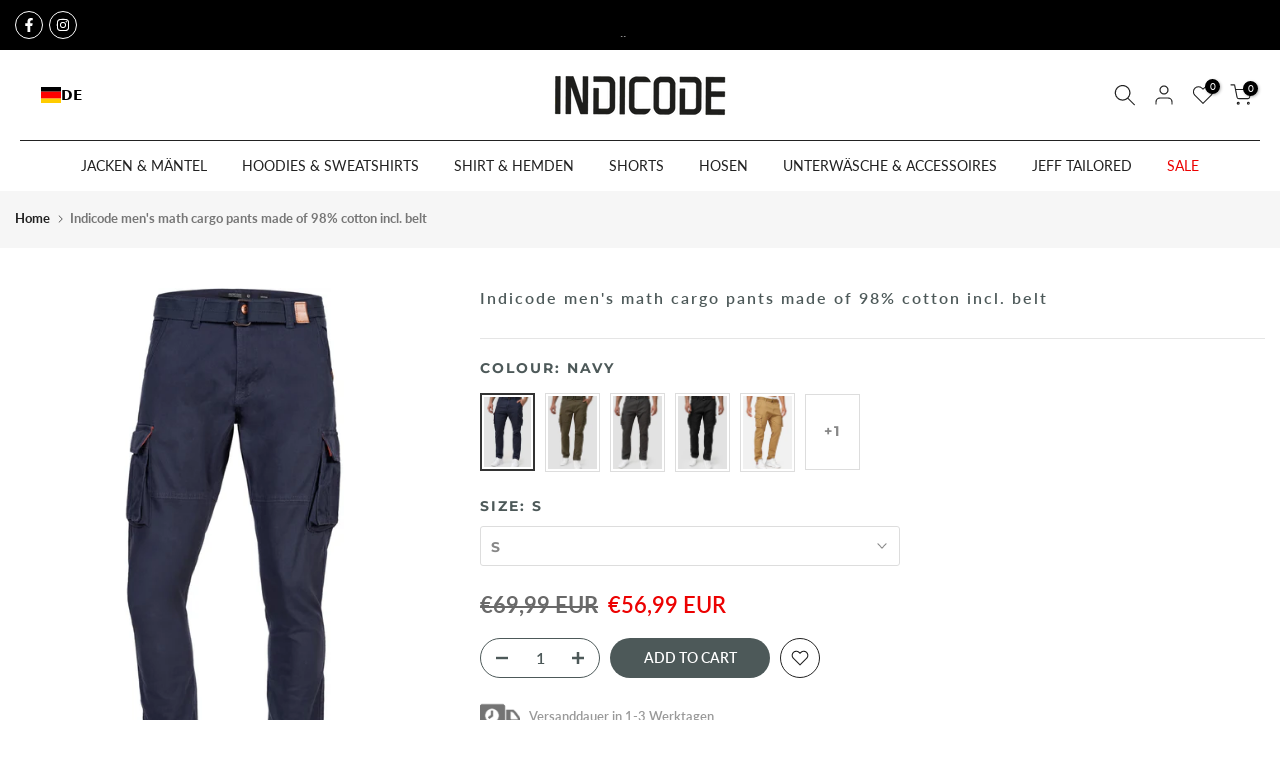

--- FILE ---
content_type: text/html; charset=utf-8
request_url: https://indicode.dk/en/products/indicode-herren-mathen-cargohose-aus-98-baumwolle-inkl-gurtel
body_size: 84045
content:
<!doctype html><html class="t4sp-theme t4s-wrapper__custom rtl_false swatch_color_style_2 pr_border_style_1 pr_img_effect_0 enable_eff_img1_true badge_shape_2 css_for_wis_app_true t4s-lzcus-true shadow_round_img_false t4s-header__bottom is-remove-unavai-1 t4_compare_false t4s-cart-count-0 t4s-pr-ellipsis-true
 no-js" lang="en">
  <head>

<script src="//indicode.dk/cdn/shop/files/pandectes-rules.js?v=222577513372920311"></script>
 
<!-- Google Tag Manager -->
<script>(function(w,d,s,l,i){w[l]=w[l]||[];w[l].push({'gtm.start':
new Date().getTime(),event:'gtm.js'});var f=d.getElementsByTagName(s)[0],
j=d.createElement(s),dl=l!='dataLayer'?'&l='+l:'';j.async=true;j.src=
'https://www.googletagmanager.com/gtm.js?id='+i+dl;f.parentNode.insertBefore(j,f);
})(window,document,'script','dataLayer','GTM-PTK9DZC');</script>
<!-- End Google Tag Manager -->

<!-- Google tag (gtag.js) -->
<script async src="https://www.googletagmanager.com/gtag/js?id=G-K9363NK6D2"></script>
<script>
  window.dataLayer = window.dataLayer || [];
  function gtag(){dataLayer.push(arguments);}
  gtag('js', new Date());

  gtag('config', 'G-K9363NK6D2');
</script>
    
<!-- Global site tag (gtag.js) - Google Ads: 432155111 -->
<script async src="https://www.googletagmanager.com/gtag/js?id=AW-432155111"></script>
<script>
  window.dataLayer = window.dataLayer || [];
  function gtag(){dataLayer.push(arguments);}
  gtag('js', new Date());
  gtag('config', 'AW-432155111');
</script>
<script>
  gtag('event', 'page_view', {
    'send_to': 'AW-432155111',
    'value': 'replace with value',
    'items': [{
      'id': 'replace with value',
      'google_business_vertical': 'retail'
    }]
  });
</script>

    <meta name="google-site-verification" content="IV7BPLESttSpBdxSWN1s4zlr4HIcuHkGQYmE3wLG59w" />

    
    
    <!-- Hotjar Tracking Code for http://gecko4.myshopify.com/ -->
    <script>
    (function(h,o,t,j,a,r){
        h.hj=h.hj||function(){(h.hj.q=h.hj.q||[]).push(arguments)};
        h._hjSettings={hjid:2694579,hjsv:6};
        a=o.getElementsByTagName('head')[0];
        r=o.createElement('script');r.async=1;
        r.src=t+h._hjSettings.hjid+j+h._hjSettings.hjsv;
        a.appendChild(r);
    })(window,document,'https://static.hotjar.com/c/hotjar-','.js?sv=');
    </script>
    
    <meta charset="utf-8">
    <meta http-equiv="X-UA-Compatible" content="IE=edge">
    <meta name="viewport" content="width=device-width, initial-scale=1, height=device-height, minimum-scale=1.0, maximum-scale=1.0">
    <meta name="theme-color" content="#fff">
    <link rel="canonical" href="https://indicode.com/en/products/indicode-herren-mathen-cargohose-aus-98-baumwolle-inkl-gurtel">
    <link rel="preconnect" href="https://cdn.shopify.com" crossorigin><link rel="shortcut icon" type="image/png" href="//indicode.dk/cdn/shop/files/Bildmarke_INDICODE_schwarz.png?crop=center&height=32&v=1733151240&width=32"><link id="t4s-favico" rel="apple-touch-icon-precomposed" type="image/png" sizes="152x152" href="//indicode.dk/cdn/shop/files/Bildmarke_INDICODE_schwarz.png?crop=center&height=152&v=1733151240&width=152"><link rel="dns-prefetch" href="https://fonts.shopifycdn.com" crossorigin><title>Indicode men&#39;s math cargo pants made of 98% cotton incl. belt &ndash; INDICODE</title>
    <meta name="description" content="Whether in urban areas or in the wilderness with stylish cargo pants from INDICODE you are always well dressed and have countless possible combinations Men&#39;s Mathen cargo pants made of 98% cotton incl. belt"><meta name="keywords" content="Indicode men&#39;s math cargo pants made of 98% cotton incl. belt, INDICODE, indicode.com"/><meta name="author" content="Indicode">

<meta property="og:site_name" content="INDICODE">
<meta property="og:url" content="https://indicode.com/en/products/indicode-herren-mathen-cargohose-aus-98-baumwolle-inkl-gurtel">
<meta property="og:title" content="Indicode men&#39;s math cargo pants made of 98% cotton incl. belt">
<meta property="og:type" content="product">
<meta property="og:description" content="Whether in urban areas or in the wilderness with stylish cargo pants from INDICODE you are always well dressed and have countless possible combinations Men&#39;s Mathen cargo pants made of 98% cotton incl. belt"><meta property="og:image" content="http://indicode.dk/cdn/shop/files/331478-7926601356480.jpg?v=1699032020">
  <meta property="og:image:secure_url" content="https://indicode.dk/cdn/shop/files/331478-7926601356480.jpg?v=1699032020">
  <meta property="og:image:width" content="1801">
  <meta property="og:image:height" content="2600"><meta property="og:price:amount" content="56,99">
  <meta property="og:price:currency" content="EUR"><meta name="twitter:card" content="summary_large_image">
<meta name="twitter:title" content="Indicode men&#39;s math cargo pants made of 98% cotton incl. belt">
<meta name="twitter:description" content="Whether in urban areas or in the wilderness with stylish cargo pants from INDICODE you are always well dressed and have countless possible combinations Men&#39;s Mathen cargo pants made of 98% cotton incl. belt"><script src="//indicode.dk/cdn/shop/t/100/assets/lazysizes.min.js?v=66591451174533881441732195817" async></script>
    <script src="//indicode.dk/cdn/shop/t/100/assets/global.min.js?v=118442930815381916621732195788" defer></script>
    <script src="//indicode.dk/cdn/shop/t/100/assets/custom.aio.min.js?v=99905796113651247231732195770" defer></script>
    
    <script>window.performance && window.performance.mark && window.performance.mark('shopify.content_for_header.start');</script><meta name="google-site-verification" content="-vHLalP_usbWN4XEBOao2pA2IPY3XthISa-F8XyRriQ">
<meta name="google-site-verification" content="C2-xUsYbiu7Kn96Q_Gv2COne0nF7JU30yUB3opLk_eU">
<meta name="google-site-verification" content="Bc79U59mipTGxr0btBKA00rDAE7ozAWH0vsmfj_TL-Y">
<meta name="facebook-domain-verification" content="kdl5e5b9l8j94ueah4k6td9ff560h5">
<meta name="google-site-verification" content="huKW8uQLrgHJPSetxJSMR-1yypEzAhqI164oxUzdYG8">
<meta id="shopify-digital-wallet" name="shopify-digital-wallet" content="/17490251/digital_wallets/dialog">
<meta name="shopify-checkout-api-token" content="a70120b8b7af0123db14ff4aad560ebc">
<meta id="in-context-paypal-metadata" data-shop-id="17490251" data-venmo-supported="false" data-environment="production" data-locale="en_US" data-paypal-v4="true" data-currency="EUR">
<link rel="alternate" hreflang="x-default" href="https://indicode.com/products/indicode-herren-mathen-cargohose-aus-98-baumwolle-inkl-gurtel">
<link rel="alternate" hreflang="de" href="https://indicode.com/products/indicode-herren-mathen-cargohose-aus-98-baumwolle-inkl-gurtel">
<link rel="alternate" hreflang="en" href="https://indicode.com/en/products/indicode-herren-mathen-cargohose-aus-98-baumwolle-inkl-gurtel">
<link rel="alternate" hreflang="nl" href="https://indicode.com/nl/products/indicode-herren-mathen-cargohose-aus-98-baumwolle-inkl-gurtel">
<link rel="alternate" hreflang="fr" href="https://indicode.com/fr/products/indicode-herren-mathen-cargohose-aus-98-baumwolle-inkl-gurtel">
<link rel="alternate" type="application/json+oembed" href="https://indicode.com/en/products/indicode-herren-mathen-cargohose-aus-98-baumwolle-inkl-gurtel.oembed">
<script async="async" src="/checkouts/internal/preloads.js?locale=en-DE"></script>
<script id="apple-pay-shop-capabilities" type="application/json">{"shopId":17490251,"countryCode":"DE","currencyCode":"EUR","merchantCapabilities":["supports3DS"],"merchantId":"gid:\/\/shopify\/Shop\/17490251","merchantName":"INDICODE","requiredBillingContactFields":["postalAddress","email","phone"],"requiredShippingContactFields":["postalAddress","email","phone"],"shippingType":"shipping","supportedNetworks":["visa","maestro","masterCard"],"total":{"type":"pending","label":"INDICODE","amount":"1.00"},"shopifyPaymentsEnabled":true,"supportsSubscriptions":true}</script>
<script id="shopify-features" type="application/json">{"accessToken":"a70120b8b7af0123db14ff4aad560ebc","betas":["rich-media-storefront-analytics"],"domain":"indicode.dk","predictiveSearch":true,"shopId":17490251,"locale":"en"}</script>
<script>var Shopify = Shopify || {};
Shopify.shop = "indicode-store.myshopify.com";
Shopify.locale = "en";
Shopify.currency = {"active":"EUR","rate":"1.0"};
Shopify.country = "DE";
Shopify.theme = {"name":"NEW Black WEEK Indicode x Growbix","id":157260185867,"schema_name":"Gecko","schema_version":"6.0.0","theme_store_id":null,"role":"main"};
Shopify.theme.handle = "null";
Shopify.theme.style = {"id":null,"handle":null};
Shopify.cdnHost = "indicode.dk/cdn";
Shopify.routes = Shopify.routes || {};
Shopify.routes.root = "/en/";</script>
<script type="module">!function(o){(o.Shopify=o.Shopify||{}).modules=!0}(window);</script>
<script>!function(o){function n(){var o=[];function n(){o.push(Array.prototype.slice.apply(arguments))}return n.q=o,n}var t=o.Shopify=o.Shopify||{};t.loadFeatures=n(),t.autoloadFeatures=n()}(window);</script>
<script id="shop-js-analytics" type="application/json">{"pageType":"product"}</script>
<script defer="defer" async type="module" src="//indicode.dk/cdn/shopifycloud/shop-js/modules/v2/client.init-shop-cart-sync_BT-GjEfc.en.esm.js"></script>
<script defer="defer" async type="module" src="//indicode.dk/cdn/shopifycloud/shop-js/modules/v2/chunk.common_D58fp_Oc.esm.js"></script>
<script defer="defer" async type="module" src="//indicode.dk/cdn/shopifycloud/shop-js/modules/v2/chunk.modal_xMitdFEc.esm.js"></script>
<script type="module">
  await import("//indicode.dk/cdn/shopifycloud/shop-js/modules/v2/client.init-shop-cart-sync_BT-GjEfc.en.esm.js");
await import("//indicode.dk/cdn/shopifycloud/shop-js/modules/v2/chunk.common_D58fp_Oc.esm.js");
await import("//indicode.dk/cdn/shopifycloud/shop-js/modules/v2/chunk.modal_xMitdFEc.esm.js");

  window.Shopify.SignInWithShop?.initShopCartSync?.({"fedCMEnabled":true,"windoidEnabled":true});

</script>
<script>(function() {
  var isLoaded = false;
  function asyncLoad() {
    if (isLoaded) return;
    isLoaded = true;
    var urls = ["https:\/\/cloudsearch-1f874.kxcdn.com\/shopify.js?srp=\/a\/search\u0026filtersEnabled=1\u0026shop=indicode-store.myshopify.com","https:\/\/app.blocky-app.com\/get_script\/56de23c2747811ec9b9c16ce1cc39635.js?v=11700\u0026shop=indicode-store.myshopify.com","https:\/\/cdn.weglot.com\/weglot_script_tag.js?shop=indicode-store.myshopify.com","https:\/\/cdn-bundler.nice-team.net\/app\/js\/bundler.js?shop=indicode-store.myshopify.com","https:\/\/seo.apps.avada.io\/scripttag\/avada-seo-installed.js?shop=indicode-store.myshopify.com","https:\/\/cdn1.avada.io\/flying-pages\/module.js?shop=indicode-store.myshopify.com","https:\/\/api.fastbundle.co\/scripts\/src.js?shop=indicode-store.myshopify.com","https:\/\/api.fastbundle.co\/scripts\/script_tag.js?shop=indicode-store.myshopify.com"];
    for (var i = 0; i < urls.length; i++) {
      var s = document.createElement('script');
      s.type = 'text/javascript';
      s.async = true;
      s.src = urls[i];
      var x = document.getElementsByTagName('script')[0];
      x.parentNode.insertBefore(s, x);
    }
  };
  if(window.attachEvent) {
    window.attachEvent('onload', asyncLoad);
  } else {
    window.addEventListener('load', asyncLoad, false);
  }
})();</script>
<script id="__st">var __st={"a":17490251,"offset":3600,"reqid":"7706e0a7-ddc6-4aed-90e7-da29aab3f5d6-1769144867","pageurl":"indicode.dk\/en\/products\/indicode-herren-mathen-cargohose-aus-98-baumwolle-inkl-gurtel","u":"7a8f50005d4f","p":"product","rtyp":"product","rid":7231183061142};</script>
<script>window.ShopifyPaypalV4VisibilityTracking = true;</script>
<script id="captcha-bootstrap">!function(){'use strict';const t='contact',e='account',n='new_comment',o=[[t,t],['blogs',n],['comments',n],[t,'customer']],c=[[e,'customer_login'],[e,'guest_login'],[e,'recover_customer_password'],[e,'create_customer']],r=t=>t.map((([t,e])=>`form[action*='/${t}']:not([data-nocaptcha='true']) input[name='form_type'][value='${e}']`)).join(','),a=t=>()=>t?[...document.querySelectorAll(t)].map((t=>t.form)):[];function s(){const t=[...o],e=r(t);return a(e)}const i='password',u='form_key',d=['recaptcha-v3-token','g-recaptcha-response','h-captcha-response',i],f=()=>{try{return window.sessionStorage}catch{return}},m='__shopify_v',_=t=>t.elements[u];function p(t,e,n=!1){try{const o=window.sessionStorage,c=JSON.parse(o.getItem(e)),{data:r}=function(t){const{data:e,action:n}=t;return t[m]||n?{data:e,action:n}:{data:t,action:n}}(c);for(const[e,n]of Object.entries(r))t.elements[e]&&(t.elements[e].value=n);n&&o.removeItem(e)}catch(o){console.error('form repopulation failed',{error:o})}}const l='form_type',E='cptcha';function T(t){t.dataset[E]=!0}const w=window,h=w.document,L='Shopify',v='ce_forms',y='captcha';let A=!1;((t,e)=>{const n=(g='f06e6c50-85a8-45c8-87d0-21a2b65856fe',I='https://cdn.shopify.com/shopifycloud/storefront-forms-hcaptcha/ce_storefront_forms_captcha_hcaptcha.v1.5.2.iife.js',D={infoText:'Protected by hCaptcha',privacyText:'Privacy',termsText:'Terms'},(t,e,n)=>{const o=w[L][v],c=o.bindForm;if(c)return c(t,g,e,D).then(n);var r;o.q.push([[t,g,e,D],n]),r=I,A||(h.body.append(Object.assign(h.createElement('script'),{id:'captcha-provider',async:!0,src:r})),A=!0)});var g,I,D;w[L]=w[L]||{},w[L][v]=w[L][v]||{},w[L][v].q=[],w[L][y]=w[L][y]||{},w[L][y].protect=function(t,e){n(t,void 0,e),T(t)},Object.freeze(w[L][y]),function(t,e,n,w,h,L){const[v,y,A,g]=function(t,e,n){const i=e?o:[],u=t?c:[],d=[...i,...u],f=r(d),m=r(i),_=r(d.filter((([t,e])=>n.includes(e))));return[a(f),a(m),a(_),s()]}(w,h,L),I=t=>{const e=t.target;return e instanceof HTMLFormElement?e:e&&e.form},D=t=>v().includes(t);t.addEventListener('submit',(t=>{const e=I(t);if(!e)return;const n=D(e)&&!e.dataset.hcaptchaBound&&!e.dataset.recaptchaBound,o=_(e),c=g().includes(e)&&(!o||!o.value);(n||c)&&t.preventDefault(),c&&!n&&(function(t){try{if(!f())return;!function(t){const e=f();if(!e)return;const n=_(t);if(!n)return;const o=n.value;o&&e.removeItem(o)}(t);const e=Array.from(Array(32),(()=>Math.random().toString(36)[2])).join('');!function(t,e){_(t)||t.append(Object.assign(document.createElement('input'),{type:'hidden',name:u})),t.elements[u].value=e}(t,e),function(t,e){const n=f();if(!n)return;const o=[...t.querySelectorAll(`input[type='${i}']`)].map((({name:t})=>t)),c=[...d,...o],r={};for(const[a,s]of new FormData(t).entries())c.includes(a)||(r[a]=s);n.setItem(e,JSON.stringify({[m]:1,action:t.action,data:r}))}(t,e)}catch(e){console.error('failed to persist form',e)}}(e),e.submit())}));const S=(t,e)=>{t&&!t.dataset[E]&&(n(t,e.some((e=>e===t))),T(t))};for(const o of['focusin','change'])t.addEventListener(o,(t=>{const e=I(t);D(e)&&S(e,y())}));const B=e.get('form_key'),M=e.get(l),P=B&&M;t.addEventListener('DOMContentLoaded',(()=>{const t=y();if(P)for(const e of t)e.elements[l].value===M&&p(e,B);[...new Set([...A(),...v().filter((t=>'true'===t.dataset.shopifyCaptcha))])].forEach((e=>S(e,t)))}))}(h,new URLSearchParams(w.location.search),n,t,e,['guest_login'])})(!0,!0)}();</script>
<script integrity="sha256-4kQ18oKyAcykRKYeNunJcIwy7WH5gtpwJnB7kiuLZ1E=" data-source-attribution="shopify.loadfeatures" defer="defer" src="//indicode.dk/cdn/shopifycloud/storefront/assets/storefront/load_feature-a0a9edcb.js" crossorigin="anonymous"></script>
<script data-source-attribution="shopify.dynamic_checkout.dynamic.init">var Shopify=Shopify||{};Shopify.PaymentButton=Shopify.PaymentButton||{isStorefrontPortableWallets:!0,init:function(){window.Shopify.PaymentButton.init=function(){};var t=document.createElement("script");t.src="https://indicode.dk/cdn/shopifycloud/portable-wallets/latest/portable-wallets.en.js",t.type="module",document.head.appendChild(t)}};
</script>
<script data-source-attribution="shopify.dynamic_checkout.buyer_consent">
  function portableWalletsHideBuyerConsent(e){var t=document.getElementById("shopify-buyer-consent"),n=document.getElementById("shopify-subscription-policy-button");t&&n&&(t.classList.add("hidden"),t.setAttribute("aria-hidden","true"),n.removeEventListener("click",e))}function portableWalletsShowBuyerConsent(e){var t=document.getElementById("shopify-buyer-consent"),n=document.getElementById("shopify-subscription-policy-button");t&&n&&(t.classList.remove("hidden"),t.removeAttribute("aria-hidden"),n.addEventListener("click",e))}window.Shopify?.PaymentButton&&(window.Shopify.PaymentButton.hideBuyerConsent=portableWalletsHideBuyerConsent,window.Shopify.PaymentButton.showBuyerConsent=portableWalletsShowBuyerConsent);
</script>
<script data-source-attribution="shopify.dynamic_checkout.cart.bootstrap">document.addEventListener("DOMContentLoaded",(function(){function t(){return document.querySelector("shopify-accelerated-checkout-cart, shopify-accelerated-checkout")}if(t())Shopify.PaymentButton.init();else{new MutationObserver((function(e,n){t()&&(Shopify.PaymentButton.init(),n.disconnect())})).observe(document.body,{childList:!0,subtree:!0})}}));
</script>
<link id="shopify-accelerated-checkout-styles" rel="stylesheet" media="screen" href="https://indicode.dk/cdn/shopifycloud/portable-wallets/latest/accelerated-checkout-backwards-compat.css" crossorigin="anonymous">
<style id="shopify-accelerated-checkout-cart">
        #shopify-buyer-consent {
  margin-top: 1em;
  display: inline-block;
  width: 100%;
}

#shopify-buyer-consent.hidden {
  display: none;
}

#shopify-subscription-policy-button {
  background: none;
  border: none;
  padding: 0;
  text-decoration: underline;
  font-size: inherit;
  cursor: pointer;
}

#shopify-subscription-policy-button::before {
  box-shadow: none;
}

      </style>

<script>window.performance && window.performance.mark && window.performance.mark('shopify.content_for_header.end');</script>
<link rel="preload" as="font" href="//indicode.dk/cdn/fonts/lato/lato_n4.c3b93d431f0091c8be23185e15c9d1fee1e971c5.woff2" type="font/woff2" crossorigin><link rel="preload" as="font" href="//indicode.dk/cdn/fonts/lato/lato_n4.c3b93d431f0091c8be23185e15c9d1fee1e971c5.woff2" type="font/woff2" crossorigin><link rel="preload" as="font" href="//indicode.dk/cdn/fonts/lato/lato_n4.c3b93d431f0091c8be23185e15c9d1fee1e971c5.woff2" type="font/woff2" crossorigin><link href="//indicode.dk/cdn/shop/t/100/assets/t4s-base.aio.min.css?v=162847028686497333601732195869" rel="stylesheet" type="text/css" media="all" /><style data-shopify>@font-face {
  font-family: Lato;
  font-weight: 100;
  font-style: normal;
  font-display: swap;
  src: url("//indicode.dk/cdn/fonts/lato/lato_n1.28c16a27f5f7a3fc1b44cb5df6b7bbb1852b715f.woff2") format("woff2"),
       url("//indicode.dk/cdn/fonts/lato/lato_n1.bf54aec592a20656da3762a257204a332a144371.woff") format("woff");
}
@font-face {
  font-family: Lato;
  font-weight: 100;
  font-style: italic;
  font-display: swap;
  src: url("//indicode.dk/cdn/fonts/lato/lato_i1.7bae706c3055a9cfa69fabb03533e7e5b18e888e.woff2") format("woff2"),
       url("//indicode.dk/cdn/fonts/lato/lato_i1.f39e8bd3aa97d6b2bb1070b1d52c9bb63a31665c.woff") format("woff");
}
@font-face {
  font-family: Lato;
  font-weight: 200;
  font-style: normal;
  font-display: swap;
  src: url("//indicode.dk/cdn/fonts/lato/lato_n2.d3ec9be21518bcdf2a22ab36eee9669513493c4c.woff2") format("woff2"),
       url("//indicode.dk/cdn/fonts/lato/lato_n2.ea69695eeeaafa62f86ca30d0e63a24495bbf8b2.woff") format("woff");
}
@font-face {
  font-family: Lato;
  font-weight: 200;
  font-style: italic;
  font-display: swap;
  src: url("//indicode.dk/cdn/fonts/lato/lato_i2.a02473c17b81f0d35f555310c68494b53c1db22c.woff2") format("woff2"),
       url("//indicode.dk/cdn/fonts/lato/lato_i2.bf63b58543c5622e6e8e8bf424e787a0d07a1d3b.woff") format("woff");
}
@font-face {
  font-family: Lato;
  font-weight: 300;
  font-style: normal;
  font-display: swap;
  src: url("//indicode.dk/cdn/fonts/lato/lato_n3.a7080ececf6191f1dd5b0cb021691ca9b855c876.woff2") format("woff2"),
       url("//indicode.dk/cdn/fonts/lato/lato_n3.61e34b2ff7341f66543eb08e8c47eef9e1cde558.woff") format("woff");
}
@font-face {
  font-family: Lato;
  font-weight: 300;
  font-style: italic;
  font-display: swap;
  src: url("//indicode.dk/cdn/fonts/lato/lato_i3.d6f478a3beb94baebd09d08550010692d0969f6e.woff2") format("woff2"),
       url("//indicode.dk/cdn/fonts/lato/lato_i3.881ba892942c15b0c0c25c0b311d6481b5311015.woff") format("woff");
}
@font-face {
  font-family: Lato;
  font-weight: 400;
  font-style: normal;
  font-display: swap;
  src: url("//indicode.dk/cdn/fonts/lato/lato_n4.c3b93d431f0091c8be23185e15c9d1fee1e971c5.woff2") format("woff2"),
       url("//indicode.dk/cdn/fonts/lato/lato_n4.d5c00c781efb195594fd2fd4ad04f7882949e327.woff") format("woff");
}
@font-face {
  font-family: Lato;
  font-weight: 400;
  font-style: italic;
  font-display: swap;
  src: url("//indicode.dk/cdn/fonts/lato/lato_i4.09c847adc47c2fefc3368f2e241a3712168bc4b6.woff2") format("woff2"),
       url("//indicode.dk/cdn/fonts/lato/lato_i4.3c7d9eb6c1b0a2bf62d892c3ee4582b016d0f30c.woff") format("woff");
}
@font-face {
  font-family: Lato;
  font-weight: 500;
  font-style: normal;
  font-display: swap;
  src: url("//indicode.dk/cdn/fonts/lato/lato_n5.b2fec044fbe05725e71d90882e5f3b21dae2efbd.woff2") format("woff2"),
       url("//indicode.dk/cdn/fonts/lato/lato_n5.f25a9a5c73ff9372e69074488f99e8ac702b5447.woff") format("woff");
}
@font-face {
  font-family: Lato;
  font-weight: 500;
  font-style: italic;
  font-display: swap;
  src: url("//indicode.dk/cdn/fonts/lato/lato_i5.9501f9e8a9e09e142687495e156dec167f6a3ea3.woff2") format("woff2"),
       url("//indicode.dk/cdn/fonts/lato/lato_i5.eca6cbf1aa9c70cc6dbfed0353a2f57e5065c864.woff") format("woff");
}
@font-face {
  font-family: Lato;
  font-weight: 600;
  font-style: normal;
  font-display: swap;
  src: url("//indicode.dk/cdn/fonts/lato/lato_n6.38d0e3b23b74a60f769c51d1df73fac96c580d59.woff2") format("woff2"),
       url("//indicode.dk/cdn/fonts/lato/lato_n6.3365366161bdcc36a3f97cfbb23954d8c4bf4079.woff") format("woff");
}
@font-face {
  font-family: Lato;
  font-weight: 600;
  font-style: italic;
  font-display: swap;
  src: url("//indicode.dk/cdn/fonts/lato/lato_i6.ab357ee5069e0603c2899b31e2b8ae84c4a42a48.woff2") format("woff2"),
       url("//indicode.dk/cdn/fonts/lato/lato_i6.3164fed79d7d987c1390528781c7c2f59ac7a746.woff") format("woff");
}
@font-face {
  font-family: Lato;
  font-weight: 700;
  font-style: normal;
  font-display: swap;
  src: url("//indicode.dk/cdn/fonts/lato/lato_n7.900f219bc7337bc57a7a2151983f0a4a4d9d5dcf.woff2") format("woff2"),
       url("//indicode.dk/cdn/fonts/lato/lato_n7.a55c60751adcc35be7c4f8a0313f9698598612ee.woff") format("woff");
}
@font-face {
  font-family: Lato;
  font-weight: 700;
  font-style: italic;
  font-display: swap;
  src: url("//indicode.dk/cdn/fonts/lato/lato_i7.16ba75868b37083a879b8dd9f2be44e067dfbf92.woff2") format("woff2"),
       url("//indicode.dk/cdn/fonts/lato/lato_i7.4c07c2b3b7e64ab516aa2f2081d2bb0366b9dce8.woff") format("woff");
}
@font-face {
  font-family: Lato;
  font-weight: 800;
  font-style: normal;
  font-display: swap;
  src: url("//indicode.dk/cdn/fonts/lato/lato_n8.1117b90add05215dbc8fbc91c5f9d67872eb3fb3.woff2") format("woff2"),
       url("//indicode.dk/cdn/fonts/lato/lato_n8.6bcabf8485cf657fec14e0a6e1af25cf01733df7.woff") format("woff");
}
@font-face {
  font-family: Lato;
  font-weight: 800;
  font-style: italic;
  font-display: swap;
  src: url("//indicode.dk/cdn/fonts/lato/lato_i8.4d2c12d355a86eb483d3b325d9435954953e78ce.woff2") format("woff2"),
       url("//indicode.dk/cdn/fonts/lato/lato_i8.dfb9decc8a927a5ae9791c4f5ab804f0fccd721e.woff") format("woff");
}
@font-face {
  font-family: Lato;
  font-weight: 900;
  font-style: normal;
  font-display: swap;
  src: url("//indicode.dk/cdn/fonts/lato/lato_n9.6b37f725167d36932c6742a5a697fd238a2d2552.woff2") format("woff2"),
       url("//indicode.dk/cdn/fonts/lato/lato_n9.1cafbd384242b7df7c9ef4584ba41746d006e6bb.woff") format("woff");
}
@font-face {
  font-family: Lato;
  font-weight: 900;
  font-style: italic;
  font-display: swap;
  src: url("//indicode.dk/cdn/fonts/lato/lato_i9.81fefe39825210091b52da4fd46ce2285adf73ed.woff2") format("woff2"),
       url("//indicode.dk/cdn/fonts/lato/lato_i9.98de207fbcee2a48648720d568be3014a7d07fa5.woff") format("woff");
}
@font-face {
  font-family: Montserrat;
  font-weight: 100;
  font-style: normal;
  font-display: swap;
  src: url("//indicode.dk/cdn/fonts/montserrat/montserrat_n1.2f0714cbd41857ba00d5d4fafdce92c40aadb8e6.woff2") format("woff2"),
       url("//indicode.dk/cdn/fonts/montserrat/montserrat_n1.7bec1bf4c4d0f77c37dc95cf9616413eceba9082.woff") format("woff");
}
@font-face {
  font-family: Montserrat;
  font-weight: 100;
  font-style: italic;
  font-display: swap;
  src: url("//indicode.dk/cdn/fonts/montserrat/montserrat_i1.9b40a9d3a0c01d36941e389cd64a63103055c80e.woff2") format("woff2"),
       url("//indicode.dk/cdn/fonts/montserrat/montserrat_i1.27282f568267f77d06827c3bb45844a9294ff8e0.woff") format("woff");
}
@font-face {
  font-family: Montserrat;
  font-weight: 200;
  font-style: normal;
  font-display: swap;
  src: url("//indicode.dk/cdn/fonts/montserrat/montserrat_n2.6158a4b6474a580592572fe30f04d0efe5adcbe8.woff2") format("woff2"),
       url("//indicode.dk/cdn/fonts/montserrat/montserrat_n2.e4b01871223c147c2b91e7b86462152be4d7b524.woff") format("woff");
}
@font-face {
  font-family: Montserrat;
  font-weight: 200;
  font-style: italic;
  font-display: swap;
  src: url("//indicode.dk/cdn/fonts/montserrat/montserrat_i2.5730ba22f49757bb096a20e8b70292fedd438b32.woff2") format("woff2"),
       url("//indicode.dk/cdn/fonts/montserrat/montserrat_i2.45104f5e6fca2e96f092a38f7a4b9da22e34dbbb.woff") format("woff");
}
@font-face {
  font-family: Montserrat;
  font-weight: 300;
  font-style: normal;
  font-display: swap;
  src: url("//indicode.dk/cdn/fonts/montserrat/montserrat_n3.29e699231893fd243e1620595067294bb067ba2a.woff2") format("woff2"),
       url("//indicode.dk/cdn/fonts/montserrat/montserrat_n3.64ed56f012a53c08a49d49bd7e0c8d2f46119150.woff") format("woff");
}
@font-face {
  font-family: Montserrat;
  font-weight: 300;
  font-style: italic;
  font-display: swap;
  src: url("//indicode.dk/cdn/fonts/montserrat/montserrat_i3.9cfee8ab0b9b229ed9a7652dff7d786e45a01df2.woff2") format("woff2"),
       url("//indicode.dk/cdn/fonts/montserrat/montserrat_i3.68df04ba4494b4612ed6f9bf46b6c06246fa2fa4.woff") format("woff");
}
@font-face {
  font-family: Montserrat;
  font-weight: 400;
  font-style: normal;
  font-display: swap;
  src: url("//indicode.dk/cdn/fonts/montserrat/montserrat_n4.81949fa0ac9fd2021e16436151e8eaa539321637.woff2") format("woff2"),
       url("//indicode.dk/cdn/fonts/montserrat/montserrat_n4.a6c632ca7b62da89c3594789ba828388aac693fe.woff") format("woff");
}
@font-face {
  font-family: Montserrat;
  font-weight: 400;
  font-style: italic;
  font-display: swap;
  src: url("//indicode.dk/cdn/fonts/montserrat/montserrat_i4.5a4ea298b4789e064f62a29aafc18d41f09ae59b.woff2") format("woff2"),
       url("//indicode.dk/cdn/fonts/montserrat/montserrat_i4.072b5869c5e0ed5b9d2021e4c2af132e16681ad2.woff") format("woff");
}
@font-face {
  font-family: Montserrat;
  font-weight: 500;
  font-style: normal;
  font-display: swap;
  src: url("//indicode.dk/cdn/fonts/montserrat/montserrat_n5.07ef3781d9c78c8b93c98419da7ad4fbeebb6635.woff2") format("woff2"),
       url("//indicode.dk/cdn/fonts/montserrat/montserrat_n5.adf9b4bd8b0e4f55a0b203cdd84512667e0d5e4d.woff") format("woff");
}
@font-face {
  font-family: Montserrat;
  font-weight: 500;
  font-style: italic;
  font-display: swap;
  src: url("//indicode.dk/cdn/fonts/montserrat/montserrat_i5.d3a783eb0cc26f2fda1e99d1dfec3ebaea1dc164.woff2") format("woff2"),
       url("//indicode.dk/cdn/fonts/montserrat/montserrat_i5.76d414ea3d56bb79ef992a9c62dce2e9063bc062.woff") format("woff");
}
@font-face {
  font-family: Montserrat;
  font-weight: 600;
  font-style: normal;
  font-display: swap;
  src: url("//indicode.dk/cdn/fonts/montserrat/montserrat_n6.1326b3e84230700ef15b3a29fb520639977513e0.woff2") format("woff2"),
       url("//indicode.dk/cdn/fonts/montserrat/montserrat_n6.652f051080eb14192330daceed8cd53dfdc5ead9.woff") format("woff");
}
@font-face {
  font-family: Montserrat;
  font-weight: 600;
  font-style: italic;
  font-display: swap;
  src: url("//indicode.dk/cdn/fonts/montserrat/montserrat_i6.e90155dd2f004112a61c0322d66d1f59dadfa84b.woff2") format("woff2"),
       url("//indicode.dk/cdn/fonts/montserrat/montserrat_i6.41470518d8e9d7f1bcdd29a447c2397e5393943f.woff") format("woff");
}
@font-face {
  font-family: Montserrat;
  font-weight: 700;
  font-style: normal;
  font-display: swap;
  src: url("//indicode.dk/cdn/fonts/montserrat/montserrat_n7.3c434e22befd5c18a6b4afadb1e3d77c128c7939.woff2") format("woff2"),
       url("//indicode.dk/cdn/fonts/montserrat/montserrat_n7.5d9fa6e2cae713c8fb539a9876489d86207fe957.woff") format("woff");
}
@font-face {
  font-family: Montserrat;
  font-weight: 700;
  font-style: italic;
  font-display: swap;
  src: url("//indicode.dk/cdn/fonts/montserrat/montserrat_i7.a0d4a463df4f146567d871890ffb3c80408e7732.woff2") format("woff2"),
       url("//indicode.dk/cdn/fonts/montserrat/montserrat_i7.f6ec9f2a0681acc6f8152c40921d2a4d2e1a2c78.woff") format("woff");
}
@font-face {
  font-family: Montserrat;
  font-weight: 800;
  font-style: normal;
  font-display: swap;
  src: url("//indicode.dk/cdn/fonts/montserrat/montserrat_n8.853056e398b4dadf6838423edb7abaa02f651554.woff2") format("woff2"),
       url("//indicode.dk/cdn/fonts/montserrat/montserrat_n8.9201aba6104751e1b3e48577a5a739fc14862200.woff") format("woff");
}
@font-face {
  font-family: Montserrat;
  font-weight: 800;
  font-style: italic;
  font-display: swap;
  src: url("//indicode.dk/cdn/fonts/montserrat/montserrat_i8.b5b703476aa25307888d32fbbb26f33913f79842.woff2") format("woff2"),
       url("//indicode.dk/cdn/fonts/montserrat/montserrat_i8.1037a8c7c9042232c15d221799b18df65709cdd0.woff") format("woff");
}
@font-face {
  font-family: Montserrat;
  font-weight: 900;
  font-style: normal;
  font-display: swap;
  src: url("//indicode.dk/cdn/fonts/montserrat/montserrat_n9.680ded1be351aa3bf3b3650ac5f6df485af8a07c.woff2") format("woff2"),
       url("//indicode.dk/cdn/fonts/montserrat/montserrat_n9.0cc5aaeff26ef35c23b69a061997d78c9697a382.woff") format("woff");
}
@font-face {
  font-family: Montserrat;
  font-weight: 900;
  font-style: italic;
  font-display: swap;
  src: url("//indicode.dk/cdn/fonts/montserrat/montserrat_i9.cd566e55c5982a3a39b3949665a79c881e095b14.woff2") format("woff2"),
       url("//indicode.dk/cdn/fonts/montserrat/montserrat_i9.b18527943b7f5bc1488b82e39deb595a73d3e645.woff") format("woff");
}
:root {
        
         /* CSS Variables */
        --wrapper-mw      : 1500px;
        --font-family-1   : Lato, sans-serif;;
        --font-family-2   : Montserrat, sans-serif;;
        --font-family-3   : Lato, sans-serif;;
        --font-body-family   : Lato, sans-serif;;
        --font-heading-family: Montserrat, sans-serif;;
       
        
        --t4s-success-color       : #428445;
        --t4s-success-color-rgb   : 66, 132, 69;
        --t4s-warning-color       : #e0b252;
        --t4s-warning-color-rgb   : 224, 178, 82;
        --t4s-error-color         : #EB001B;
        --t4s-error-color-rgb     : 235, 0, 27;
        --t4s-light-color         : #ffffff;
        --t4s-dark-color          : #222222;
        --t4s-highlight-color     : #ec0101;
        --t4s-tooltip-background  : #383838;
        --t4s-tooltip-color       : #fff;
        --primary-sw-color        : #333;
        --primary-sw-color-rgb    : 51, 51, 51;
        --border-sw-color         : #ddd;
        --secondary-sw-color      : #878787;
        --sale-price-color        : #fa0000;
        --primary-price-color     : #878787;
        --secondary-price-color   : #878787;
        
        --t4s-body-background     : #fff;
        --text-color              : #999999;
        --text-color-rgb          : 153, 153, 153;
        --heading-color           : #4d5959;
        --accent-color            : #4d5959;
        --accent-color-rgb        : 77, 89, 89;
        --accent-color-darken     : #2a3030;
        --accent-color-hover      : var(--accent-color-darken);
        --secondary-color         : #4d5959;
        --secondary-color-rgb     : 77, 89, 89;
        --link-color              : #222222;
        --link-color-hover        : #b59677;
        --border-color            : #ddd;
        --border-color-rgb        : 221, 221, 221;
        --border-primary-color    : #333;
        --button-background       : #222;
        --button-color            : #fff;
        --button-background-hover : #4d5959;
        --button-color-hover      : #fff;

        --btn-radius              : 0px;
        --other-radius            : 0px;

        --sale-badge-background    : #f68e56;
        --sale-badge-color         : #fff;
        --new-badge-background     : #109533;
        --new-badge-color          : #fff;
        --preorder-badge-background: #0774d7;
        --preorder-badge-color     : #fff;
        --soldout-badge-background : #999999;
        --soldout-badge-color      : #fff;
        --custom-badge-background  : #00A500;
        --custom-badge-color       : #fff;/* Shopify related variables */
        --payment-terms-background-color: ;
        
        --lz-background: #f5f5f5;
        --lz-img: url("//indicode.dk/cdn/shop/t/100/assets/t4s_loader.svg?v=55067466244978850521732196069");--lz-img-cus: url("//indicode.dk/cdn/shop/files/Untitled-1_bd94088d-6323-4702-993a-89d9282a5e14.png?v=1649762725&width=108");
       --lz-size-cus: 60px;}

    html {
      font-size: 62.5%;
      height: 100%;
    }

    body {
      overflow-x: hidden;
      margin: 0;
      font-size:12.5px;
      letter-spacing: 0px;
      color: var(--text-color);
      font-family: var(--font-body-family);
      line-height: 1.7;
      font-weight: 700;
      -webkit-font-smoothing: auto;
      -moz-osx-font-smoothing: auto;
      background-color: var(--t4s-body-background);
    }
    
    /*
    @media screen and (min-width: 750px) {
      body {
        font-size: 1.6rem;
      }
    }
    */

    h1, h2, h3, h4, h5, h6, .t4s_as_title {
      color: var(--heading-color);
      font-family: var(--font-heading-family);
      line-height: 1.4;
      font-weight: 700;
      letter-spacing: 2px;
    }
    h1 { font-size: 37px }
    h2 { font-size: 29px }
    h3 { font-size: 23px }
    h4 { font-size: 18px }
    h5 { font-size: 17px }
    h6 { font-size: 15.5px }
    a,.t4s_as_link {
      /* font-family: var(--font-link-family); */
      color: var(--link-color);
    }
    button,
    input,
    optgroup,
    select,
    textarea {
      border-color: var(--border-color);
    }
    .t4s_as_button,
    button,
    input[type="button"]:not(.t4s-btn),
    input[type="reset"],
    input[type="submit"]:not(.t4s-btn) {
      font-family: var(--font-button-family);
      color: var(--button-color);
      background-color: var(--button-background);
      border-color: var(--button-background);
    }
    
    .t4s-cp,.t4s-color-accent { color : var(--accent-color) }.t4s-ct,.t4s-color-text { color : var(--text-color) }.t4s-ch,.t4ss-color-heading { color : var(--heading-color) }.t4s-csecondary { color : var(--secondary-color) }
    
    .t4s-fnt-fm-1 {
      font-family: var(--font-family-1) !important;
    }
    .t4s-fnt-fm-2 {
      font-family: var(--font-family-2) !important;
    }
    .t4s-fnt-fm-3 {
      font-family: var(--font-family-3) !important;
    }
    .t4s-cr {
        color: var(--t4s-highlight-color);
    }
    .t4s-price__sale { color: var(--primary-price-color); }@media (-moz-touch-enabled: 0), (hover: hover) and (min-width: 1025px){
        a:hover,.t4s_as_link:hover {
            color: var(--link-color-hover);
        }
        .t4s_as_button:hover,
            button:hover,
            input[type="button"]:not(.t4s-btn):hover, 
            input[type="reset"]:hover,
            input[type="submit"]:not(.t4s-btn):hover  {
            color: var(--button-color-hover);
            background-color: var(--button-background-hover);
            border-color: var(--button-background-hover);
        }
    }
    .t4s-fix-overflow.t4s-row { max-width: 100vw;margin-left: auto;margin-right: auto;}.lazyloadt4s-opt {opacity: 1 !important;transition: opacity 0s, transform 1s !important;}.t4s-d-block {display: block;}.t4s-d-none {display: none;}@media (min-width: 768px) {.t4s-d-md-block {display: block;}.t4s-d-md-none {display: none;}}@media (min-width: 1025px) {.t4s-d-lg-block {display: block;}.t4s-d-lg-none {display: none;}}</style><script>
  const documentElementT4s = document.documentElement; documentElementT4s.className = documentElementT4s.className.replace('no-js', 'js');function loadImageT4s(_this) { _this.classList.add('lazyloadt4sed')};(function() { const matchMediaHoverT4s = (window.matchMedia('(-moz-touch-enabled: 1), (hover: none)')).matches; documentElementT4s.className += ((window.CSS && window.CSS.supports('(position: sticky) or (position: -webkit-sticky)')) ? ' t4sp-sticky' : ' t4sp-no-sticky'); documentElementT4s.className += matchMediaHoverT4s ? ' t4sp-no-hover' : ' t4sp-hover'; window.onpageshow = function() { if (performance.navigation.type === 2) {document.dispatchEvent(new CustomEvent('cart:refresh'))} }; if (!matchMediaHoverT4s && window.width > 1024) { document.addEventListener('mousemove', function(evt) { documentElementT4s.classList.replace('t4sp-no-hover','t4sp-hover'); document.dispatchEvent(new CustomEvent('theme:hover')); }, {once : true} ); } }());</script>
<!-- Start of Judge.me Core -->
<link rel="preconnect" href="https://cdn.judge.me/" as="script">
<script data-cfasync='false' class='jdgm-settings-script'>window.jdgmSettings={"pagination":5,"disable_web_reviews":false,"badge_no_review_text":"No reviews","badge_n_reviews_text":"{{ n }} review/reviews","badge_star_color":"#ffb600","hide_badge_preview_if_no_reviews":true,"badge_hide_text":false,"enforce_center_preview_badge":false,"widget_title":"Customer Reviews","widget_open_form_text":"Write a review","widget_close_form_text":"Cancel review","widget_refresh_page_text":"Refresh page","widget_summary_text":"Based on {{ number_of_reviews }} review/reviews","widget_no_review_text":"Be the first to write a review","widget_name_field_text":"Display name","widget_verified_name_field_text":"Verified Name (public)","widget_name_placeholder_text":"Display name","widget_required_field_error_text":"This field is required.","widget_email_field_text":"Email address","widget_verified_email_field_text":"Verified Email (private, can not be edited)","widget_email_placeholder_text":"Your email address","widget_email_field_error_text":"Please enter a valid email address.","widget_rating_field_text":"Rating","widget_review_title_field_text":"Review Title","widget_review_title_placeholder_text":"Give your review a title","widget_review_body_field_text":"Review content","widget_review_body_placeholder_text":"Start writing here...","widget_pictures_field_text":"Picture/Video (optional)","widget_submit_review_text":"Submit Review","widget_submit_verified_review_text":"Submit Verified Review","widget_submit_success_msg_with_auto_publish":"Thank you! Please refresh the page in a few moments to see your review. You can remove or edit your review by logging into \u003ca href='https://judge.me/login' target='_blank' rel='nofollow noopener'\u003eJudge.me\u003c/a\u003e","widget_submit_success_msg_no_auto_publish":"Thank you! Your review will be published as soon as it is approved by the shop admin. You can remove or edit your review by logging into \u003ca href='https://judge.me/login' target='_blank' rel='nofollow noopener'\u003eJudge.me\u003c/a\u003e","widget_show_default_reviews_out_of_total_text":"Showing {{ n_reviews_shown }} out of {{ n_reviews }} reviews.","widget_show_all_link_text":"Show all","widget_show_less_link_text":"Show less","widget_author_said_text":"{{ reviewer_name }} said:","widget_days_text":"{{ n }} days ago","widget_weeks_text":"{{ n }} week/weeks ago","widget_months_text":"{{ n }} month/months ago","widget_years_text":"{{ n }} year/years ago","widget_yesterday_text":"Yesterday","widget_today_text":"Today","widget_replied_text":"\u003e\u003e {{ shop_name }} replied:","widget_read_more_text":"Read more","widget_reviewer_name_as_initial":"","widget_rating_filter_color":"","widget_rating_filter_see_all_text":"See all reviews","widget_sorting_most_recent_text":"Most Recent","widget_sorting_highest_rating_text":"Highest Rating","widget_sorting_lowest_rating_text":"Lowest Rating","widget_sorting_with_pictures_text":"Only Pictures","widget_sorting_most_helpful_text":"Most Helpful","widget_open_question_form_text":"Ask a question","widget_reviews_subtab_text":"Reviews","widget_questions_subtab_text":"Questions","widget_question_label_text":"Question","widget_answer_label_text":"Answer","widget_question_placeholder_text":"Write your question here","widget_submit_question_text":"Submit Question","widget_question_submit_success_text":"Thank you for your question! We will notify you once it gets answered.","widget_star_color":"#ffb600","verified_badge_text":"Verified","verified_badge_bg_color":"","verified_badge_text_color":"","verified_badge_placement":"left-of-reviewer-name","widget_review_max_height":"","widget_hide_border":false,"widget_social_share":false,"widget_thumb":false,"widget_review_location_show":false,"widget_location_format":"country_iso_code","all_reviews_include_out_of_store_products":true,"all_reviews_out_of_store_text":"(out of store)","all_reviews_pagination":100,"all_reviews_product_name_prefix_text":"about","enable_review_pictures":true,"enable_question_anwser":false,"widget_theme":"","review_date_format":"mm/dd/yyyy","default_sort_method":"most-recent","widget_product_reviews_subtab_text":"Product Reviews","widget_shop_reviews_subtab_text":"Shop Reviews","widget_other_products_reviews_text":"Reviews for other products","widget_store_reviews_subtab_text":"Store reviews","widget_no_store_reviews_text":"This store hasn't received any reviews yet","widget_web_restriction_product_reviews_text":"This product hasn't received any reviews yet","widget_no_items_text":"No items found","widget_show_more_text":"Show more","widget_write_a_store_review_text":"Write a Store Review","widget_other_languages_heading":"Reviews in Other Languages","widget_translate_review_text":"Translate review to {{ language }}","widget_translating_review_text":"Translating...","widget_show_original_translation_text":"Show original ({{ language }})","widget_translate_review_failed_text":"Review couldn't be translated.","widget_translate_review_retry_text":"Retry","widget_translate_review_try_again_later_text":"Try again later","show_product_url_for_grouped_product":false,"widget_sorting_pictures_first_text":"Pictures First","show_pictures_on_all_rev_page_mobile":false,"show_pictures_on_all_rev_page_desktop":false,"floating_tab_hide_mobile_install_preference":true,"floating_tab_button_name":"★ Reviews","floating_tab_title":"Let customers speak for us","floating_tab_button_color":"","floating_tab_button_background_color":"","floating_tab_url":"","floating_tab_url_enabled":false,"floating_tab_tab_style":"text","all_reviews_text_badge_text":"Customers rate us {{ shop.metafields.judgeme.all_reviews_rating | round: 1 }}/5 based on {{ shop.metafields.judgeme.all_reviews_count }} reviews.","all_reviews_text_badge_text_branded_style":"{{ shop.metafields.judgeme.all_reviews_rating | round: 1 }} out of 5 stars based on {{ shop.metafields.judgeme.all_reviews_count }} reviews","is_all_reviews_text_badge_a_link":false,"show_stars_for_all_reviews_text_badge":false,"all_reviews_text_badge_url":"","all_reviews_text_style":"text","all_reviews_text_color_style":"judgeme_brand_color","all_reviews_text_color":"#108474","all_reviews_text_show_jm_brand":true,"featured_carousel_show_header":false,"featured_carousel_title":"Let customers speak for us","testimonials_carousel_title":"Customers are saying","videos_carousel_title":"Real customer stories","cards_carousel_title":"Customers are saying","featured_carousel_count_text":"from {{ n }} reviews","featured_carousel_add_link_to_all_reviews_page":false,"featured_carousel_url":"","featured_carousel_show_images":false,"featured_carousel_autoslide_interval":5,"featured_carousel_arrows_on_the_sides":false,"featured_carousel_height":250,"featured_carousel_width":80,"featured_carousel_image_size":0,"featured_carousel_image_height":250,"featured_carousel_arrow_color":"#eeeeee","verified_count_badge_style":"vintage","verified_count_badge_orientation":"horizontal","verified_count_badge_color_style":"judgeme_brand_color","verified_count_badge_color":"#108474","is_verified_count_badge_a_link":false,"verified_count_badge_url":"","verified_count_badge_show_jm_brand":true,"widget_rating_preset_default":5,"widget_first_sub_tab":"product-reviews","widget_show_histogram":true,"widget_histogram_use_custom_color":false,"widget_pagination_use_custom_color":false,"widget_star_use_custom_color":true,"widget_verified_badge_use_custom_color":false,"widget_write_review_use_custom_color":false,"picture_reminder_submit_button":"Upload Pictures","enable_review_videos":false,"mute_video_by_default":false,"widget_sorting_videos_first_text":"Videos First","widget_review_pending_text":"Pending","featured_carousel_items_for_large_screen":3,"social_share_options_order":"Facebook,Twitter","remove_microdata_snippet":true,"disable_json_ld":false,"enable_json_ld_products":false,"preview_badge_show_question_text":false,"preview_badge_no_question_text":"No questions","preview_badge_n_question_text":"{{ number_of_questions }} question/questions","qa_badge_show_icon":false,"qa_badge_position":"same-row","remove_judgeme_branding":false,"widget_add_search_bar":false,"widget_search_bar_placeholder":"Search","widget_sorting_verified_only_text":"Verified only","featured_carousel_theme":"default","featured_carousel_show_rating":false,"featured_carousel_show_title":false,"featured_carousel_show_body":false,"featured_carousel_show_date":false,"featured_carousel_show_reviewer":false,"featured_carousel_show_product":false,"featured_carousel_header_background_color":"#108474","featured_carousel_header_text_color":"#ffffff","featured_carousel_name_product_separator":"reviewed","featured_carousel_full_star_background":"#108474","featured_carousel_empty_star_background":"#dadada","featured_carousel_vertical_theme_background":"#f9fafb","featured_carousel_verified_badge_enable":false,"featured_carousel_verified_badge_color":"#108474","featured_carousel_border_style":"round","featured_carousel_review_line_length_limit":3,"featured_carousel_more_reviews_button_text":"Read more reviews","featured_carousel_view_product_button_text":"View product","all_reviews_page_load_reviews_on":"scroll","all_reviews_page_load_more_text":"Load More Reviews","disable_fb_tab_reviews":false,"enable_ajax_cdn_cache":false,"widget_public_name_text":"displayed publicly like","default_reviewer_name":"John Smith","default_reviewer_name_has_non_latin":true,"widget_reviewer_anonymous":"Anonymous","medals_widget_title":"Judge.me Review Medals","medals_widget_background_color":"#f9fafb","medals_widget_position":"footer_all_pages","medals_widget_border_color":"#f9fafb","medals_widget_verified_text_position":"left","medals_widget_use_monochromatic_version":false,"medals_widget_elements_color":"#108474","show_reviewer_avatar":true,"widget_invalid_yt_video_url_error_text":"Not a YouTube video URL","widget_max_length_field_error_text":"Please enter no more than {0} characters.","widget_show_country_flag":false,"widget_show_collected_via_shop_app":true,"widget_verified_by_shop_badge_style":"light","widget_verified_by_shop_text":"Verified by Shop","widget_show_photo_gallery":false,"widget_load_with_code_splitting":true,"widget_ugc_install_preference":false,"widget_ugc_title":"Made by us, Shared by you","widget_ugc_subtitle":"Tag us to see your picture featured in our page","widget_ugc_arrows_color":"#ffffff","widget_ugc_primary_button_text":"Buy Now","widget_ugc_primary_button_background_color":"#108474","widget_ugc_primary_button_text_color":"#ffffff","widget_ugc_primary_button_border_width":"0","widget_ugc_primary_button_border_style":"none","widget_ugc_primary_button_border_color":"#108474","widget_ugc_primary_button_border_radius":"25","widget_ugc_secondary_button_text":"Load More","widget_ugc_secondary_button_background_color":"#ffffff","widget_ugc_secondary_button_text_color":"#108474","widget_ugc_secondary_button_border_width":"2","widget_ugc_secondary_button_border_style":"solid","widget_ugc_secondary_button_border_color":"#108474","widget_ugc_secondary_button_border_radius":"25","widget_ugc_reviews_button_text":"View Reviews","widget_ugc_reviews_button_background_color":"#ffffff","widget_ugc_reviews_button_text_color":"#108474","widget_ugc_reviews_button_border_width":"2","widget_ugc_reviews_button_border_style":"solid","widget_ugc_reviews_button_border_color":"#108474","widget_ugc_reviews_button_border_radius":"25","widget_ugc_reviews_button_link_to":"judgeme-reviews-page","widget_ugc_show_post_date":true,"widget_ugc_max_width":"800","widget_rating_metafield_value_type":true,"widget_primary_color":"#d8c0a8","widget_enable_secondary_color":false,"widget_secondary_color":"#ddc9b5","widget_summary_average_rating_text":"{{ average_rating }} out of 5","widget_media_grid_title":"Customer photos \u0026 videos","widget_media_grid_see_more_text":"See more","widget_round_style":false,"widget_show_product_medals":false,"widget_verified_by_judgeme_text":"Verified by Judge.me","widget_show_store_medals":false,"widget_verified_by_judgeme_text_in_store_medals":"Verified by Judge.me","widget_media_field_exceed_quantity_message":"Sorry, we can only accept {{ max_media }} for one review.","widget_media_field_exceed_limit_message":"{{ file_name }} is too large, please select a {{ media_type }} less than {{ size_limit }}MB.","widget_review_submitted_text":"Review Submitted!","widget_question_submitted_text":"Question Submitted!","widget_close_form_text_question":"Cancel","widget_write_your_answer_here_text":"Write your answer here","widget_enabled_branded_link":true,"widget_show_collected_by_judgeme":false,"widget_reviewer_name_color":"","widget_write_review_text_color":"","widget_write_review_bg_color":"","widget_collected_by_judgeme_text":"collected by Judge.me","widget_pagination_type":"standard","widget_load_more_text":"Load More","widget_load_more_color":"#108474","widget_full_review_text":"Full Review","widget_read_more_reviews_text":"Read More Reviews","widget_read_questions_text":"Read Questions","widget_questions_and_answers_text":"Questions \u0026 Answers","widget_verified_by_text":"Verified by","widget_verified_text":"Verified","widget_number_of_reviews_text":"{{ number_of_reviews }} reviews","widget_back_button_text":"Back","widget_next_button_text":"Next","widget_custom_forms_filter_button":"Filters","custom_forms_style":"vertical","widget_show_review_information":false,"how_reviews_are_collected":"How reviews are collected?","widget_show_review_keywords":false,"widget_gdpr_statement":"How we use your data: We'll only contact you about the review you left, and only if necessary. By submitting your review, you agree to Judge.me's \u003ca href='https://judge.me/terms' target='_blank' rel='nofollow noopener'\u003eterms\u003c/a\u003e, \u003ca href='https://judge.me/privacy' target='_blank' rel='nofollow noopener'\u003eprivacy\u003c/a\u003e and \u003ca href='https://judge.me/content-policy' target='_blank' rel='nofollow noopener'\u003econtent\u003c/a\u003e policies.","widget_multilingual_sorting_enabled":false,"widget_translate_review_content_enabled":false,"widget_translate_review_content_method":"manual","popup_widget_review_selection":"automatically_with_pictures","popup_widget_round_border_style":true,"popup_widget_show_title":true,"popup_widget_show_body":true,"popup_widget_show_reviewer":false,"popup_widget_show_product":true,"popup_widget_show_pictures":true,"popup_widget_use_review_picture":true,"popup_widget_show_on_home_page":true,"popup_widget_show_on_product_page":true,"popup_widget_show_on_collection_page":true,"popup_widget_show_on_cart_page":true,"popup_widget_position":"bottom_left","popup_widget_first_review_delay":5,"popup_widget_duration":5,"popup_widget_interval":5,"popup_widget_review_count":5,"popup_widget_hide_on_mobile":true,"review_snippet_widget_round_border_style":true,"review_snippet_widget_card_color":"#FFFFFF","review_snippet_widget_slider_arrows_background_color":"#FFFFFF","review_snippet_widget_slider_arrows_color":"#000000","review_snippet_widget_star_color":"#108474","show_product_variant":false,"all_reviews_product_variant_label_text":"Variant: ","widget_show_verified_branding":false,"widget_ai_summary_title":"Customers say","widget_ai_summary_disclaimer":"AI-powered review summary based on recent customer reviews","widget_show_ai_summary":false,"widget_show_ai_summary_bg":false,"widget_show_review_title_input":true,"redirect_reviewers_invited_via_email":"review_widget","request_store_review_after_product_review":false,"request_review_other_products_in_order":false,"review_form_color_scheme":"default","review_form_corner_style":"square","review_form_star_color":{},"review_form_text_color":"#333333","review_form_background_color":"#ffffff","review_form_field_background_color":"#fafafa","review_form_button_color":{},"review_form_button_text_color":"#ffffff","review_form_modal_overlay_color":"#000000","review_content_screen_title_text":"How would you rate this product?","review_content_introduction_text":"We would love it if you would share a bit about your experience.","store_review_form_title_text":"How would you rate this store?","store_review_form_introduction_text":"We would love it if you would share a bit about your experience.","show_review_guidance_text":true,"one_star_review_guidance_text":"Poor","five_star_review_guidance_text":"Great","customer_information_screen_title_text":"About you","customer_information_introduction_text":"Please tell us more about you.","custom_questions_screen_title_text":"Your experience in more detail","custom_questions_introduction_text":"Here are a few questions to help us understand more about your experience.","review_submitted_screen_title_text":"Thanks for your review!","review_submitted_screen_thank_you_text":"We are processing it and it will appear on the store soon.","review_submitted_screen_email_verification_text":"Please confirm your email by clicking the link we just sent you. This helps us keep reviews authentic.","review_submitted_request_store_review_text":"Would you like to share your experience of shopping with us?","review_submitted_review_other_products_text":"Would you like to review these products?","store_review_screen_title_text":"Would you like to share your experience of shopping with us?","store_review_introduction_text":"We value your feedback and use it to improve. Please share any thoughts or suggestions you have.","reviewer_media_screen_title_picture_text":"Share a picture","reviewer_media_introduction_picture_text":"Upload a photo to support your review.","reviewer_media_screen_title_video_text":"Share a video","reviewer_media_introduction_video_text":"Upload a video to support your review.","reviewer_media_screen_title_picture_or_video_text":"Share a picture or video","reviewer_media_introduction_picture_or_video_text":"Upload a photo or video to support your review.","reviewer_media_youtube_url_text":"Paste your Youtube URL here","advanced_settings_next_step_button_text":"Next","advanced_settings_close_review_button_text":"Close","modal_write_review_flow":false,"write_review_flow_required_text":"Required","write_review_flow_privacy_message_text":"We respect your privacy.","write_review_flow_anonymous_text":"Post review as anonymous","write_review_flow_visibility_text":"This won't be visible to other customers.","write_review_flow_multiple_selection_help_text":"Select as many as you like","write_review_flow_single_selection_help_text":"Select one option","write_review_flow_required_field_error_text":"This field is required","write_review_flow_invalid_email_error_text":"Please enter a valid email address","write_review_flow_max_length_error_text":"Max. {{ max_length }} characters.","write_review_flow_media_upload_text":"\u003cb\u003eClick to upload\u003c/b\u003e or drag and drop","write_review_flow_gdpr_statement":"We'll only contact you about your review if necessary. By submitting your review, you agree to our \u003ca href='https://judge.me/terms' target='_blank' rel='nofollow noopener'\u003eterms and conditions\u003c/a\u003e and \u003ca href='https://judge.me/privacy' target='_blank' rel='nofollow noopener'\u003eprivacy policy\u003c/a\u003e.","rating_only_reviews_enabled":false,"show_negative_reviews_help_screen":false,"new_review_flow_help_screen_rating_threshold":3,"negative_review_resolution_screen_title_text":"Tell us more","negative_review_resolution_text":"Your experience matters to us. If there were issues with your purchase, we're here to help. Feel free to reach out to us, we'd love the opportunity to make things right.","negative_review_resolution_button_text":"Contact us","negative_review_resolution_proceed_with_review_text":"Leave a review","negative_review_resolution_subject":"Issue with purchase from {{ shop_name }}.{{ order_name }}","preview_badge_collection_page_install_status":false,"widget_review_custom_css":"","preview_badge_custom_css":"","preview_badge_stars_count":"5-stars","featured_carousel_custom_css":"","floating_tab_custom_css":"","all_reviews_widget_custom_css":"","medals_widget_custom_css":"","verified_badge_custom_css":"","all_reviews_text_custom_css":"","transparency_badges_collected_via_store_invite":false,"transparency_badges_from_another_provider":false,"transparency_badges_collected_from_store_visitor":false,"transparency_badges_collected_by_verified_review_provider":false,"transparency_badges_earned_reward":false,"transparency_badges_collected_via_store_invite_text":"Review collected via store invitation","transparency_badges_from_another_provider_text":"Review collected from another provider","transparency_badges_collected_from_store_visitor_text":"Review collected from a store visitor","transparency_badges_written_in_google_text":"Review written in Google","transparency_badges_written_in_etsy_text":"Review written in Etsy","transparency_badges_written_in_shop_app_text":"Review written in Shop App","transparency_badges_earned_reward_text":"Review earned a reward for future purchase","product_review_widget_per_page":10,"widget_store_review_label_text":"Review about the store","checkout_comment_extension_title_on_product_page":"Customer Comments","checkout_comment_extension_num_latest_comment_show":5,"checkout_comment_extension_format":"name_and_timestamp","checkout_comment_customer_name":"last_initial","checkout_comment_comment_notification":true,"preview_badge_collection_page_install_preference":true,"preview_badge_home_page_install_preference":false,"preview_badge_product_page_install_preference":true,"review_widget_install_preference":"","review_carousel_install_preference":false,"floating_reviews_tab_install_preference":"none","verified_reviews_count_badge_install_preference":false,"all_reviews_text_install_preference":false,"review_widget_best_location":true,"judgeme_medals_install_preference":false,"review_widget_revamp_enabled":false,"review_widget_qna_enabled":false,"review_widget_header_theme":"minimal","review_widget_widget_title_enabled":true,"review_widget_header_text_size":"medium","review_widget_header_text_weight":"regular","review_widget_average_rating_style":"compact","review_widget_bar_chart_enabled":true,"review_widget_bar_chart_type":"numbers","review_widget_bar_chart_style":"standard","review_widget_expanded_media_gallery_enabled":false,"review_widget_reviews_section_theme":"standard","review_widget_image_style":"thumbnails","review_widget_review_image_ratio":"square","review_widget_stars_size":"medium","review_widget_verified_badge":"standard_text","review_widget_review_title_text_size":"medium","review_widget_review_text_size":"medium","review_widget_review_text_length":"medium","review_widget_number_of_columns_desktop":3,"review_widget_carousel_transition_speed":5,"review_widget_custom_questions_answers_display":"always","review_widget_button_text_color":"#FFFFFF","review_widget_text_color":"#000000","review_widget_lighter_text_color":"#7B7B7B","review_widget_corner_styling":"soft","review_widget_review_word_singular":"review","review_widget_review_word_plural":"reviews","review_widget_voting_label":"Helpful?","review_widget_shop_reply_label":"Reply from {{ shop_name }}:","review_widget_filters_title":"Filters","qna_widget_question_word_singular":"Question","qna_widget_question_word_plural":"Questions","qna_widget_answer_reply_label":"Answer from {{ answerer_name }}:","qna_content_screen_title_text":"Ask a question about this product","qna_widget_question_required_field_error_text":"Please enter your question.","qna_widget_flow_gdpr_statement":"We'll only contact you about your question if necessary. By submitting your question, you agree to our \u003ca href='https://judge.me/terms' target='_blank' rel='nofollow noopener'\u003eterms and conditions\u003c/a\u003e and \u003ca href='https://judge.me/privacy' target='_blank' rel='nofollow noopener'\u003eprivacy policy\u003c/a\u003e.","qna_widget_question_submitted_text":"Thanks for your question!","qna_widget_close_form_text_question":"Close","qna_widget_question_submit_success_text":"We’ll notify you by email when your question is answered.","all_reviews_widget_v2025_enabled":false,"all_reviews_widget_v2025_header_theme":"default","all_reviews_widget_v2025_widget_title_enabled":true,"all_reviews_widget_v2025_header_text_size":"medium","all_reviews_widget_v2025_header_text_weight":"regular","all_reviews_widget_v2025_average_rating_style":"compact","all_reviews_widget_v2025_bar_chart_enabled":true,"all_reviews_widget_v2025_bar_chart_type":"numbers","all_reviews_widget_v2025_bar_chart_style":"standard","all_reviews_widget_v2025_expanded_media_gallery_enabled":false,"all_reviews_widget_v2025_show_store_medals":true,"all_reviews_widget_v2025_show_photo_gallery":true,"all_reviews_widget_v2025_show_review_keywords":false,"all_reviews_widget_v2025_show_ai_summary":false,"all_reviews_widget_v2025_show_ai_summary_bg":false,"all_reviews_widget_v2025_add_search_bar":false,"all_reviews_widget_v2025_default_sort_method":"most-recent","all_reviews_widget_v2025_reviews_per_page":10,"all_reviews_widget_v2025_reviews_section_theme":"default","all_reviews_widget_v2025_image_style":"thumbnails","all_reviews_widget_v2025_review_image_ratio":"square","all_reviews_widget_v2025_stars_size":"medium","all_reviews_widget_v2025_verified_badge":"bold_badge","all_reviews_widget_v2025_review_title_text_size":"medium","all_reviews_widget_v2025_review_text_size":"medium","all_reviews_widget_v2025_review_text_length":"medium","all_reviews_widget_v2025_number_of_columns_desktop":3,"all_reviews_widget_v2025_carousel_transition_speed":5,"all_reviews_widget_v2025_custom_questions_answers_display":"always","all_reviews_widget_v2025_show_product_variant":false,"all_reviews_widget_v2025_show_reviewer_avatar":true,"all_reviews_widget_v2025_reviewer_name_as_initial":"","all_reviews_widget_v2025_review_location_show":false,"all_reviews_widget_v2025_location_format":"","all_reviews_widget_v2025_show_country_flag":false,"all_reviews_widget_v2025_verified_by_shop_badge_style":"light","all_reviews_widget_v2025_social_share":false,"all_reviews_widget_v2025_social_share_options_order":"Facebook,Twitter,LinkedIn,Pinterest","all_reviews_widget_v2025_pagination_type":"standard","all_reviews_widget_v2025_button_text_color":"#FFFFFF","all_reviews_widget_v2025_text_color":"#000000","all_reviews_widget_v2025_lighter_text_color":"#7B7B7B","all_reviews_widget_v2025_corner_styling":"soft","all_reviews_widget_v2025_title":"Customer reviews","all_reviews_widget_v2025_ai_summary_title":"Customers say about this store","all_reviews_widget_v2025_no_review_text":"Be the first to write a review","platform":"shopify","branding_url":"https://app.judge.me/reviews/stores/indicode.com","branding_text":"Unterstützt von Judge.me","locale":"en","reply_name":"INDICODE","widget_version":"3.0","footer":true,"autopublish":true,"review_dates":true,"enable_custom_form":false,"shop_use_review_site":true,"shop_locale":"de","enable_multi_locales_translations":true,"show_review_title_input":true,"review_verification_email_status":"never","can_be_branded":true,"reply_name_text":"INDICODE"};</script> <style class='jdgm-settings-style'>.jdgm-xx{left:0}:root{--jdgm-primary-color: #d8c0a8;--jdgm-secondary-color: rgba(216,192,168,0.1);--jdgm-star-color: #ffb600;--jdgm-write-review-text-color: white;--jdgm-write-review-bg-color: #d8c0a8;--jdgm-paginate-color: #d8c0a8;--jdgm-border-radius: 0;--jdgm-reviewer-name-color: #d8c0a8}.jdgm-histogram__bar-content{background-color:#d8c0a8}.jdgm-rev[data-verified-buyer=true] .jdgm-rev__icon.jdgm-rev__icon:after,.jdgm-rev__buyer-badge.jdgm-rev__buyer-badge{color:white;background-color:#d8c0a8}.jdgm-review-widget--small .jdgm-gallery.jdgm-gallery .jdgm-gallery__thumbnail-link:nth-child(8) .jdgm-gallery__thumbnail-wrapper.jdgm-gallery__thumbnail-wrapper:before{content:"See more"}@media only screen and (min-width: 768px){.jdgm-gallery.jdgm-gallery .jdgm-gallery__thumbnail-link:nth-child(8) .jdgm-gallery__thumbnail-wrapper.jdgm-gallery__thumbnail-wrapper:before{content:"See more"}}.jdgm-preview-badge .jdgm-star.jdgm-star{color:#ffb600}.jdgm-prev-badge[data-average-rating='0.00']{display:none !important}.jdgm-author-all-initials{display:none !important}.jdgm-author-last-initial{display:none !important}.jdgm-rev-widg__title{visibility:hidden}.jdgm-rev-widg__summary-text{visibility:hidden}.jdgm-prev-badge__text{visibility:hidden}.jdgm-rev__prod-link-prefix:before{content:'about'}.jdgm-rev__variant-label:before{content:'Variant: '}.jdgm-rev__out-of-store-text:before{content:'(out of store)'}@media only screen and (min-width: 768px){.jdgm-rev__pics .jdgm-rev_all-rev-page-picture-separator,.jdgm-rev__pics .jdgm-rev__product-picture{display:none}}@media only screen and (max-width: 768px){.jdgm-rev__pics .jdgm-rev_all-rev-page-picture-separator,.jdgm-rev__pics .jdgm-rev__product-picture{display:none}}@media all and (max-width: 768px){.jdgm-widget .jdgm-revs-tab-btn,.jdgm-widget .jdgm-revs-tab-btn[data-style="stars"]{display:none}}.jdgm-preview-badge[data-template="index"]{display:none !important}.jdgm-verified-count-badget[data-from-snippet="true"]{display:none !important}.jdgm-carousel-wrapper[data-from-snippet="true"]{display:none !important}.jdgm-all-reviews-text[data-from-snippet="true"]{display:none !important}.jdgm-medals-section[data-from-snippet="true"]{display:none !important}.jdgm-ugc-media-wrapper[data-from-snippet="true"]{display:none !important}.jdgm-rev__transparency-badge[data-badge-type="review_collected_via_store_invitation"]{display:none !important}.jdgm-rev__transparency-badge[data-badge-type="review_collected_from_another_provider"]{display:none !important}.jdgm-rev__transparency-badge[data-badge-type="review_collected_from_store_visitor"]{display:none !important}.jdgm-rev__transparency-badge[data-badge-type="review_written_in_etsy"]{display:none !important}.jdgm-rev__transparency-badge[data-badge-type="review_written_in_google_business"]{display:none !important}.jdgm-rev__transparency-badge[data-badge-type="review_written_in_shop_app"]{display:none !important}.jdgm-rev__transparency-badge[data-badge-type="review_earned_for_future_purchase"]{display:none !important}.jdgm-review-snippet-widget .jdgm-rev-snippet-widget__cards-container .jdgm-rev-snippet-card{border-radius:8px;background:#fff}.jdgm-review-snippet-widget .jdgm-rev-snippet-widget__cards-container .jdgm-rev-snippet-card__rev-rating .jdgm-star{color:#108474}.jdgm-review-snippet-widget .jdgm-rev-snippet-widget__prev-btn,.jdgm-review-snippet-widget .jdgm-rev-snippet-widget__next-btn{border-radius:50%;background:#fff}.jdgm-review-snippet-widget .jdgm-rev-snippet-widget__prev-btn>svg,.jdgm-review-snippet-widget .jdgm-rev-snippet-widget__next-btn>svg{fill:#000}.jdgm-full-rev-modal.rev-snippet-widget .jm-mfp-container .jm-mfp-content,.jdgm-full-rev-modal.rev-snippet-widget .jm-mfp-container .jdgm-full-rev__icon,.jdgm-full-rev-modal.rev-snippet-widget .jm-mfp-container .jdgm-full-rev__pic-img,.jdgm-full-rev-modal.rev-snippet-widget .jm-mfp-container .jdgm-full-rev__reply{border-radius:8px}.jdgm-full-rev-modal.rev-snippet-widget .jm-mfp-container .jdgm-full-rev[data-verified-buyer="true"] .jdgm-full-rev__icon::after{border-radius:8px}.jdgm-full-rev-modal.rev-snippet-widget .jm-mfp-container .jdgm-full-rev .jdgm-rev__buyer-badge{border-radius:calc( 8px / 2 )}.jdgm-full-rev-modal.rev-snippet-widget .jm-mfp-container .jdgm-full-rev .jdgm-full-rev__replier::before{content:'INDICODE'}.jdgm-full-rev-modal.rev-snippet-widget .jm-mfp-container .jdgm-full-rev .jdgm-full-rev__product-button{border-radius:calc( 8px * 6 )}
</style> <style class='jdgm-settings-style'></style>

  
  
  
  <style class='jdgm-miracle-styles'>
  @-webkit-keyframes jdgm-spin{0%{-webkit-transform:rotate(0deg);-ms-transform:rotate(0deg);transform:rotate(0deg)}100%{-webkit-transform:rotate(359deg);-ms-transform:rotate(359deg);transform:rotate(359deg)}}@keyframes jdgm-spin{0%{-webkit-transform:rotate(0deg);-ms-transform:rotate(0deg);transform:rotate(0deg)}100%{-webkit-transform:rotate(359deg);-ms-transform:rotate(359deg);transform:rotate(359deg)}}@font-face{font-family:'JudgemeStar';src:url("[data-uri]") format("woff");font-weight:normal;font-style:normal}.jdgm-star{font-family:'JudgemeStar';display:inline !important;text-decoration:none !important;padding:0 4px 0 0 !important;margin:0 !important;font-weight:bold;opacity:1;-webkit-font-smoothing:antialiased;-moz-osx-font-smoothing:grayscale}.jdgm-star:hover{opacity:1}.jdgm-star:last-of-type{padding:0 !important}.jdgm-star.jdgm--on:before{content:"\e000"}.jdgm-star.jdgm--off:before{content:"\e001"}.jdgm-star.jdgm--half:before{content:"\e002"}.jdgm-widget *{margin:0;line-height:1.4;-webkit-box-sizing:border-box;-moz-box-sizing:border-box;box-sizing:border-box;-webkit-overflow-scrolling:touch}.jdgm-hidden{display:none !important;visibility:hidden !important}.jdgm-temp-hidden{display:none}.jdgm-spinner{width:40px;height:40px;margin:auto;border-radius:50%;border-top:2px solid #eee;border-right:2px solid #eee;border-bottom:2px solid #eee;border-left:2px solid #ccc;-webkit-animation:jdgm-spin 0.8s infinite linear;animation:jdgm-spin 0.8s infinite linear}.jdgm-prev-badge{display:block !important}

</style>


  
  
   


<script data-cfasync='false' class='jdgm-script' defer>
!function(e){window.jdgm=window.jdgm||{},jdgm.CDN_HOST="https://cdn.judge.me/",
jdgm.docReady=function(d){(e.attachEvent?"complete"===e.readyState:"loading"!==e.readyState)?
setTimeout(d,0):e.addEventListener("DOMContentLoaded",d)},jdgm.loadCSS=function(d,t,o,s){
!o&&jdgm.loadCSS.requestedUrls.indexOf(d)>=0||(jdgm.loadCSS.requestedUrls.push(d),
(s=e.createElement("link")).rel="stylesheet",s.class="jdgm-stylesheet",s.media="nope!",
s.href=d,s.onload=function(){this.media="all",t&&setTimeout(t)},e.body.appendChild(s))},
jdgm.loadCSS.requestedUrls=[],jdgm.loadJS=function(e,d){var t=new XMLHttpRequest;
t.onreadystatechange=function(){4===t.readyState&&(Function(t.response)(),d&&d(t.response))},
t.open("GET",e),t.send()},jdgm.docReady((function(){(window.jdgmLoadCSS||e.querySelectorAll(
".jdgm-widget, .jdgm-all-reviews-page").length>0)&&(jdgmSettings.widget_load_with_code_splitting?
parseFloat(jdgmSettings.widget_version)>=3?jdgm.loadCSS(jdgm.CDN_HOST+"widget_v3/base.css"):
jdgm.loadCSS(jdgm.CDN_HOST+"widget/base.css"):jdgm.loadCSS(jdgm.CDN_HOST+"shopify_v2.css"),
jdgm.loadJS(jdgm.CDN_HOST+"loader.js"))}))}(document);
</script>

<noscript><link rel="stylesheet" type="text/css" media="all" href="https://cdn.judge.me/shopify_v2.css"></noscript>
<!-- End of Judge.me Core -->



<link href="//indicode.dk/cdn/shop/t/100/assets/custom-style.aio.min.css?v=173371994591522801311732195767" rel="stylesheet" type="text/css" media="all" />
    
<!-- GSSTART Slider code start. Do not change -->

 <script>
gsSliderDefaultV = "41030997672086";
var variantImagesByVarianName = {};
var variantImagesByVarianNameMix = {};
 var variantImagesGS = {},
    thumbnails,
    variant,
    variantImage,
    optionValue,
    cntImages;
    productOptions = [];
    cntImages = 0;
    
       variant = {"id":41030997672086,"title":"Navy \/ S","option1":"Navy","option2":"S","option3":null,"sku":"65268BS0005","requires_shipping":true,"taxable":true,"featured_image":{"id":44433252483339,"product_id":7231183061142,"position":1,"created_at":"2023-09-30T03:19:12+02:00","updated_at":"2023-11-03T18:20:20+01:00","alt":"#farbe_navy","width":1801,"height":2600,"src":"\/\/indicode.dk\/cdn\/shop\/files\/331478-7926601356480.jpg?v=1699032020","variant_ids":[41030997672086,41030997704854,41030997737622,41030997770390,41030997803158]},"available":true,"name":"Indicode men's math cargo pants made of 98% cotton incl. belt - Navy \/ S","public_title":"Navy \/ S","options":["Navy","S"],"price":5699,"weight":770,"compare_at_price":6999,"inventory_quantity":23,"inventory_management":"shopify","inventory_policy":"deny","barcode":"5715070610756","featured_media":{"alt":"#farbe_navy","id":37151112954123,"position":1,"preview_image":{"aspect_ratio":0.693,"height":2600,"width":1801,"src":"\/\/indicode.dk\/cdn\/shop\/files\/331478-7926601356480.jpg?v=1699032020"}},"requires_selling_plan":false,"selling_plan_allocations":[]};
       if ( typeof variant.featured_image !== 'undefined' && variant.featured_image !== null ) {
         variantImage =  variant.featured_image.src.split('?')[0].replace(/http(s)?:/,'');
         variantImagesGS[variant.id] = variantImage;
         variantImagesByVarianName[variant.option1] = variantImage;
var variantMixName = "";
if(variant.option1 != null) {
variantMixName = variant.option1;
}
	 if(variant.option2 != null) {
		variantImagesByVarianName[variant.option2] = variantImage;
		variantMixName = variantMixName + ";gs;" + variant.option2;
	 }
         if(variant.option3 != null) {
                variantImagesByVarianName[variant.option3] = variantImage;
		variantMixName = variantMixName + ";gs;" + variant.option3;
         }

if(variantMixName != "") {
variantImagesByVarianNameMix[variantMixName] = variantImage;
}

         cntImages++;
       }
    
       variant = {"id":41030997704854,"title":"Navy \/ M","option1":"Navy","option2":"M","option3":null,"sku":"65268BS0004","requires_shipping":true,"taxable":true,"featured_image":{"id":44433252483339,"product_id":7231183061142,"position":1,"created_at":"2023-09-30T03:19:12+02:00","updated_at":"2023-11-03T18:20:20+01:00","alt":"#farbe_navy","width":1801,"height":2600,"src":"\/\/indicode.dk\/cdn\/shop\/files\/331478-7926601356480.jpg?v=1699032020","variant_ids":[41030997672086,41030997704854,41030997737622,41030997770390,41030997803158]},"available":true,"name":"Indicode men's math cargo pants made of 98% cotton incl. belt - Navy \/ M","public_title":"Navy \/ M","options":["Navy","M"],"price":5199,"weight":770,"compare_at_price":6999,"inventory_quantity":50,"inventory_management":"shopify","inventory_policy":"deny","barcode":"5715070610763","featured_media":{"alt":"#farbe_navy","id":37151112954123,"position":1,"preview_image":{"aspect_ratio":0.693,"height":2600,"width":1801,"src":"\/\/indicode.dk\/cdn\/shop\/files\/331478-7926601356480.jpg?v=1699032020"}},"requires_selling_plan":false,"selling_plan_allocations":[]};
       if ( typeof variant.featured_image !== 'undefined' && variant.featured_image !== null ) {
         variantImage =  variant.featured_image.src.split('?')[0].replace(/http(s)?:/,'');
         variantImagesGS[variant.id] = variantImage;
         variantImagesByVarianName[variant.option1] = variantImage;
var variantMixName = "";
if(variant.option1 != null) {
variantMixName = variant.option1;
}
	 if(variant.option2 != null) {
		variantImagesByVarianName[variant.option2] = variantImage;
		variantMixName = variantMixName + ";gs;" + variant.option2;
	 }
         if(variant.option3 != null) {
                variantImagesByVarianName[variant.option3] = variantImage;
		variantMixName = variantMixName + ";gs;" + variant.option3;
         }

if(variantMixName != "") {
variantImagesByVarianNameMix[variantMixName] = variantImage;
}

         cntImages++;
       }
    
       variant = {"id":41030997737622,"title":"Navy \/ L","option1":"Navy","option2":"L","option3":null,"sku":"65268BS0003","requires_shipping":true,"taxable":true,"featured_image":{"id":44433252483339,"product_id":7231183061142,"position":1,"created_at":"2023-09-30T03:19:12+02:00","updated_at":"2023-11-03T18:20:20+01:00","alt":"#farbe_navy","width":1801,"height":2600,"src":"\/\/indicode.dk\/cdn\/shop\/files\/331478-7926601356480.jpg?v=1699032020","variant_ids":[41030997672086,41030997704854,41030997737622,41030997770390,41030997803158]},"available":true,"name":"Indicode men's math cargo pants made of 98% cotton incl. belt - Navy \/ L","public_title":"Navy \/ L","options":["Navy","L"],"price":5599,"weight":770,"compare_at_price":6999,"inventory_quantity":50,"inventory_management":"shopify","inventory_policy":"deny","barcode":"5715070610770","featured_media":{"alt":"#farbe_navy","id":37151112954123,"position":1,"preview_image":{"aspect_ratio":0.693,"height":2600,"width":1801,"src":"\/\/indicode.dk\/cdn\/shop\/files\/331478-7926601356480.jpg?v=1699032020"}},"requires_selling_plan":false,"selling_plan_allocations":[]};
       if ( typeof variant.featured_image !== 'undefined' && variant.featured_image !== null ) {
         variantImage =  variant.featured_image.src.split('?')[0].replace(/http(s)?:/,'');
         variantImagesGS[variant.id] = variantImage;
         variantImagesByVarianName[variant.option1] = variantImage;
var variantMixName = "";
if(variant.option1 != null) {
variantMixName = variant.option1;
}
	 if(variant.option2 != null) {
		variantImagesByVarianName[variant.option2] = variantImage;
		variantMixName = variantMixName + ";gs;" + variant.option2;
	 }
         if(variant.option3 != null) {
                variantImagesByVarianName[variant.option3] = variantImage;
		variantMixName = variantMixName + ";gs;" + variant.option3;
         }

if(variantMixName != "") {
variantImagesByVarianNameMix[variantMixName] = variantImage;
}

         cntImages++;
       }
    
       variant = {"id":41030997770390,"title":"Navy \/ XL","option1":"Navy","option2":"XL","option3":null,"sku":"65268BS0006","requires_shipping":true,"taxable":true,"featured_image":{"id":44433252483339,"product_id":7231183061142,"position":1,"created_at":"2023-09-30T03:19:12+02:00","updated_at":"2023-11-03T18:20:20+01:00","alt":"#farbe_navy","width":1801,"height":2600,"src":"\/\/indicode.dk\/cdn\/shop\/files\/331478-7926601356480.jpg?v=1699032020","variant_ids":[41030997672086,41030997704854,41030997737622,41030997770390,41030997803158]},"available":true,"name":"Indicode men's math cargo pants made of 98% cotton incl. belt - Navy \/ XL","public_title":"Navy \/ XL","options":["Navy","XL"],"price":5199,"weight":770,"compare_at_price":6999,"inventory_quantity":50,"inventory_management":"shopify","inventory_policy":"deny","barcode":"5715070610787","featured_media":{"alt":"#farbe_navy","id":37151112954123,"position":1,"preview_image":{"aspect_ratio":0.693,"height":2600,"width":1801,"src":"\/\/indicode.dk\/cdn\/shop\/files\/331478-7926601356480.jpg?v=1699032020"}},"requires_selling_plan":false,"selling_plan_allocations":[]};
       if ( typeof variant.featured_image !== 'undefined' && variant.featured_image !== null ) {
         variantImage =  variant.featured_image.src.split('?')[0].replace(/http(s)?:/,'');
         variantImagesGS[variant.id] = variantImage;
         variantImagesByVarianName[variant.option1] = variantImage;
var variantMixName = "";
if(variant.option1 != null) {
variantMixName = variant.option1;
}
	 if(variant.option2 != null) {
		variantImagesByVarianName[variant.option2] = variantImage;
		variantMixName = variantMixName + ";gs;" + variant.option2;
	 }
         if(variant.option3 != null) {
                variantImagesByVarianName[variant.option3] = variantImage;
		variantMixName = variantMixName + ";gs;" + variant.option3;
         }

if(variantMixName != "") {
variantImagesByVarianNameMix[variantMixName] = variantImage;
}

         cntImages++;
       }
    
       variant = {"id":41030997803158,"title":"Navy \/ XXL","option1":"Navy","option2":"XXL","option3":null,"sku":"65268BS0007","requires_shipping":true,"taxable":true,"featured_image":{"id":44433252483339,"product_id":7231183061142,"position":1,"created_at":"2023-09-30T03:19:12+02:00","updated_at":"2023-11-03T18:20:20+01:00","alt":"#farbe_navy","width":1801,"height":2600,"src":"\/\/indicode.dk\/cdn\/shop\/files\/331478-7926601356480.jpg?v=1699032020","variant_ids":[41030997672086,41030997704854,41030997737622,41030997770390,41030997803158]},"available":true,"name":"Indicode men's math cargo pants made of 98% cotton incl. belt - Navy \/ XXL","public_title":"Navy \/ XXL","options":["Navy","XXL"],"price":6199,"weight":770,"compare_at_price":6999,"inventory_quantity":50,"inventory_management":"shopify","inventory_policy":"deny","barcode":"5715070610794","featured_media":{"alt":"#farbe_navy","id":37151112954123,"position":1,"preview_image":{"aspect_ratio":0.693,"height":2600,"width":1801,"src":"\/\/indicode.dk\/cdn\/shop\/files\/331478-7926601356480.jpg?v=1699032020"}},"requires_selling_plan":false,"selling_plan_allocations":[]};
       if ( typeof variant.featured_image !== 'undefined' && variant.featured_image !== null ) {
         variantImage =  variant.featured_image.src.split('?')[0].replace(/http(s)?:/,'');
         variantImagesGS[variant.id] = variantImage;
         variantImagesByVarianName[variant.option1] = variantImage;
var variantMixName = "";
if(variant.option1 != null) {
variantMixName = variant.option1;
}
	 if(variant.option2 != null) {
		variantImagesByVarianName[variant.option2] = variantImage;
		variantMixName = variantMixName + ";gs;" + variant.option2;
	 }
         if(variant.option3 != null) {
                variantImagesByVarianName[variant.option3] = variantImage;
		variantMixName = variantMixName + ";gs;" + variant.option3;
         }

if(variantMixName != "") {
variantImagesByVarianNameMix[variantMixName] = variantImage;
}

         cntImages++;
       }
    
       variant = {"id":41030997868694,"title":"Army \/ S","option1":"Army","option2":"S","option3":null,"sku":"65268BS0012","requires_shipping":true,"taxable":true,"featured_image":{"id":36737643380971,"product_id":7231183061142,"position":7,"created_at":"2022-02-19T01:33:37+01:00","updated_at":"2023-11-03T18:20:21+01:00","alt":"#farbe_army","width":1801,"height":2600,"src":"\/\/indicode.dk\/cdn\/shop\/products\/136575-620fb3835cd56.jpg?v=1699032021","variant_ids":[41030997868694,41030997901462,41030997934230,41030997966998,41030997999766]},"available":true,"name":"Indicode men's math cargo pants made of 98% cotton incl. belt - Army \/ S","public_title":"Army \/ S","options":["Army","S"],"price":5199,"weight":770,"compare_at_price":6999,"inventory_quantity":50,"inventory_management":"shopify","inventory_policy":"deny","barcode":"5715070610831","featured_media":{"alt":"#farbe_army","id":29293390659819,"position":7,"preview_image":{"aspect_ratio":0.693,"height":2600,"width":1801,"src":"\/\/indicode.dk\/cdn\/shop\/products\/136575-620fb3835cd56.jpg?v=1699032021"}},"requires_selling_plan":false,"selling_plan_allocations":[]};
       if ( typeof variant.featured_image !== 'undefined' && variant.featured_image !== null ) {
         variantImage =  variant.featured_image.src.split('?')[0].replace(/http(s)?:/,'');
         variantImagesGS[variant.id] = variantImage;
         variantImagesByVarianName[variant.option1] = variantImage;
var variantMixName = "";
if(variant.option1 != null) {
variantMixName = variant.option1;
}
	 if(variant.option2 != null) {
		variantImagesByVarianName[variant.option2] = variantImage;
		variantMixName = variantMixName + ";gs;" + variant.option2;
	 }
         if(variant.option3 != null) {
                variantImagesByVarianName[variant.option3] = variantImage;
		variantMixName = variantMixName + ";gs;" + variant.option3;
         }

if(variantMixName != "") {
variantImagesByVarianNameMix[variantMixName] = variantImage;
}

         cntImages++;
       }
    
       variant = {"id":41030997901462,"title":"Army \/ M","option1":"Army","option2":"M","option3":null,"sku":"65268BS0011","requires_shipping":true,"taxable":true,"featured_image":{"id":36737643380971,"product_id":7231183061142,"position":7,"created_at":"2022-02-19T01:33:37+01:00","updated_at":"2023-11-03T18:20:21+01:00","alt":"#farbe_army","width":1801,"height":2600,"src":"\/\/indicode.dk\/cdn\/shop\/products\/136575-620fb3835cd56.jpg?v=1699032021","variant_ids":[41030997868694,41030997901462,41030997934230,41030997966998,41030997999766]},"available":true,"name":"Indicode men's math cargo pants made of 98% cotton incl. belt - Army \/ M","public_title":"Army \/ M","options":["Army","M"],"price":5699,"weight":770,"compare_at_price":6999,"inventory_quantity":50,"inventory_management":"shopify","inventory_policy":"deny","barcode":"5715070610848","featured_media":{"alt":"#farbe_army","id":29293390659819,"position":7,"preview_image":{"aspect_ratio":0.693,"height":2600,"width":1801,"src":"\/\/indicode.dk\/cdn\/shop\/products\/136575-620fb3835cd56.jpg?v=1699032021"}},"requires_selling_plan":false,"selling_plan_allocations":[]};
       if ( typeof variant.featured_image !== 'undefined' && variant.featured_image !== null ) {
         variantImage =  variant.featured_image.src.split('?')[0].replace(/http(s)?:/,'');
         variantImagesGS[variant.id] = variantImage;
         variantImagesByVarianName[variant.option1] = variantImage;
var variantMixName = "";
if(variant.option1 != null) {
variantMixName = variant.option1;
}
	 if(variant.option2 != null) {
		variantImagesByVarianName[variant.option2] = variantImage;
		variantMixName = variantMixName + ";gs;" + variant.option2;
	 }
         if(variant.option3 != null) {
                variantImagesByVarianName[variant.option3] = variantImage;
		variantMixName = variantMixName + ";gs;" + variant.option3;
         }

if(variantMixName != "") {
variantImagesByVarianNameMix[variantMixName] = variantImage;
}

         cntImages++;
       }
    
       variant = {"id":41030997934230,"title":"Army \/ L","option1":"Army","option2":"L","option3":null,"sku":"65268BS0010","requires_shipping":true,"taxable":true,"featured_image":{"id":36737643380971,"product_id":7231183061142,"position":7,"created_at":"2022-02-19T01:33:37+01:00","updated_at":"2023-11-03T18:20:21+01:00","alt":"#farbe_army","width":1801,"height":2600,"src":"\/\/indicode.dk\/cdn\/shop\/products\/136575-620fb3835cd56.jpg?v=1699032021","variant_ids":[41030997868694,41030997901462,41030997934230,41030997966998,41030997999766]},"available":true,"name":"Indicode men's math cargo pants made of 98% cotton incl. belt - Army \/ L","public_title":"Army \/ L","options":["Army","L"],"price":5599,"weight":770,"compare_at_price":6999,"inventory_quantity":50,"inventory_management":"shopify","inventory_policy":"deny","barcode":"5715070610855","featured_media":{"alt":"#farbe_army","id":29293390659819,"position":7,"preview_image":{"aspect_ratio":0.693,"height":2600,"width":1801,"src":"\/\/indicode.dk\/cdn\/shop\/products\/136575-620fb3835cd56.jpg?v=1699032021"}},"requires_selling_plan":false,"selling_plan_allocations":[]};
       if ( typeof variant.featured_image !== 'undefined' && variant.featured_image !== null ) {
         variantImage =  variant.featured_image.src.split('?')[0].replace(/http(s)?:/,'');
         variantImagesGS[variant.id] = variantImage;
         variantImagesByVarianName[variant.option1] = variantImage;
var variantMixName = "";
if(variant.option1 != null) {
variantMixName = variant.option1;
}
	 if(variant.option2 != null) {
		variantImagesByVarianName[variant.option2] = variantImage;
		variantMixName = variantMixName + ";gs;" + variant.option2;
	 }
         if(variant.option3 != null) {
                variantImagesByVarianName[variant.option3] = variantImage;
		variantMixName = variantMixName + ";gs;" + variant.option3;
         }

if(variantMixName != "") {
variantImagesByVarianNameMix[variantMixName] = variantImage;
}

         cntImages++;
       }
    
       variant = {"id":41030997966998,"title":"Army \/ XL","option1":"Army","option2":"XL","option3":null,"sku":"65268BS0013","requires_shipping":true,"taxable":true,"featured_image":{"id":36737643380971,"product_id":7231183061142,"position":7,"created_at":"2022-02-19T01:33:37+01:00","updated_at":"2023-11-03T18:20:21+01:00","alt":"#farbe_army","width":1801,"height":2600,"src":"\/\/indicode.dk\/cdn\/shop\/products\/136575-620fb3835cd56.jpg?v=1699032021","variant_ids":[41030997868694,41030997901462,41030997934230,41030997966998,41030997999766]},"available":true,"name":"Indicode men's math cargo pants made of 98% cotton incl. belt - Army \/ XL","public_title":"Army \/ XL","options":["Army","XL"],"price":5699,"weight":770,"compare_at_price":6999,"inventory_quantity":50,"inventory_management":"shopify","inventory_policy":"deny","barcode":"5715070610862","featured_media":{"alt":"#farbe_army","id":29293390659819,"position":7,"preview_image":{"aspect_ratio":0.693,"height":2600,"width":1801,"src":"\/\/indicode.dk\/cdn\/shop\/products\/136575-620fb3835cd56.jpg?v=1699032021"}},"requires_selling_plan":false,"selling_plan_allocations":[]};
       if ( typeof variant.featured_image !== 'undefined' && variant.featured_image !== null ) {
         variantImage =  variant.featured_image.src.split('?')[0].replace(/http(s)?:/,'');
         variantImagesGS[variant.id] = variantImage;
         variantImagesByVarianName[variant.option1] = variantImage;
var variantMixName = "";
if(variant.option1 != null) {
variantMixName = variant.option1;
}
	 if(variant.option2 != null) {
		variantImagesByVarianName[variant.option2] = variantImage;
		variantMixName = variantMixName + ";gs;" + variant.option2;
	 }
         if(variant.option3 != null) {
                variantImagesByVarianName[variant.option3] = variantImage;
		variantMixName = variantMixName + ";gs;" + variant.option3;
         }

if(variantMixName != "") {
variantImagesByVarianNameMix[variantMixName] = variantImage;
}

         cntImages++;
       }
    
       variant = {"id":41030997999766,"title":"Army \/ XXL","option1":"Army","option2":"XXL","option3":null,"sku":"65268BS0014","requires_shipping":true,"taxable":true,"featured_image":{"id":36737643380971,"product_id":7231183061142,"position":7,"created_at":"2022-02-19T01:33:37+01:00","updated_at":"2023-11-03T18:20:21+01:00","alt":"#farbe_army","width":1801,"height":2600,"src":"\/\/indicode.dk\/cdn\/shop\/products\/136575-620fb3835cd56.jpg?v=1699032021","variant_ids":[41030997868694,41030997901462,41030997934230,41030997966998,41030997999766]},"available":true,"name":"Indicode men's math cargo pants made of 98% cotton incl. belt - Army \/ XXL","public_title":"Army \/ XXL","options":["Army","XXL"],"price":5299,"weight":770,"compare_at_price":6999,"inventory_quantity":27,"inventory_management":"shopify","inventory_policy":"deny","barcode":"5715070610879","featured_media":{"alt":"#farbe_army","id":29293390659819,"position":7,"preview_image":{"aspect_ratio":0.693,"height":2600,"width":1801,"src":"\/\/indicode.dk\/cdn\/shop\/products\/136575-620fb3835cd56.jpg?v=1699032021"}},"requires_selling_plan":false,"selling_plan_allocations":[]};
       if ( typeof variant.featured_image !== 'undefined' && variant.featured_image !== null ) {
         variantImage =  variant.featured_image.src.split('?')[0].replace(/http(s)?:/,'');
         variantImagesGS[variant.id] = variantImage;
         variantImagesByVarianName[variant.option1] = variantImage;
var variantMixName = "";
if(variant.option1 != null) {
variantMixName = variant.option1;
}
	 if(variant.option2 != null) {
		variantImagesByVarianName[variant.option2] = variantImage;
		variantMixName = variantMixName + ";gs;" + variant.option2;
	 }
         if(variant.option3 != null) {
                variantImagesByVarianName[variant.option3] = variantImage;
		variantMixName = variantMixName + ";gs;" + variant.option3;
         }

if(variantMixName != "") {
variantImagesByVarianNameMix[variantMixName] = variantImage;
}

         cntImages++;
       }
    
       variant = {"id":41030998065302,"title":"Raven \/ S","option1":"Raven","option2":"S","option3":null,"sku":"65268BS0019","requires_shipping":true,"taxable":true,"featured_image":{"id":36737645707499,"product_id":7231183061142,"position":11,"created_at":"2022-02-19T01:33:54+01:00","updated_at":"2022-03-17T08:21:03+01:00","alt":"#farbe_raven","width":1801,"height":2600,"src":"\/\/indicode.dk\/cdn\/shop\/products\/136583-620fb399ec6a8.jpg?v=1647501663","variant_ids":[41030998065302,41030998098070,41030998130838,41030998163606,41030998196374]},"available":true,"name":"Indicode men's math cargo pants made of 98% cotton incl. belt - Raven \/ S","public_title":"Raven \/ S","options":["Raven","S"],"price":5699,"weight":770,"compare_at_price":6999,"inventory_quantity":35,"inventory_management":"shopify","inventory_policy":"deny","barcode":"5715070610916","featured_media":{"alt":"#farbe_raven","id":29293393019115,"position":11,"preview_image":{"aspect_ratio":0.693,"height":2600,"width":1801,"src":"\/\/indicode.dk\/cdn\/shop\/products\/136583-620fb399ec6a8.jpg?v=1647501663"}},"requires_selling_plan":false,"selling_plan_allocations":[]};
       if ( typeof variant.featured_image !== 'undefined' && variant.featured_image !== null ) {
         variantImage =  variant.featured_image.src.split('?')[0].replace(/http(s)?:/,'');
         variantImagesGS[variant.id] = variantImage;
         variantImagesByVarianName[variant.option1] = variantImage;
var variantMixName = "";
if(variant.option1 != null) {
variantMixName = variant.option1;
}
	 if(variant.option2 != null) {
		variantImagesByVarianName[variant.option2] = variantImage;
		variantMixName = variantMixName + ";gs;" + variant.option2;
	 }
         if(variant.option3 != null) {
                variantImagesByVarianName[variant.option3] = variantImage;
		variantMixName = variantMixName + ";gs;" + variant.option3;
         }

if(variantMixName != "") {
variantImagesByVarianNameMix[variantMixName] = variantImage;
}

         cntImages++;
       }
    
       variant = {"id":41030998098070,"title":"Raven \/ M","option1":"Raven","option2":"M","option3":null,"sku":"65268BS0018","requires_shipping":true,"taxable":true,"featured_image":{"id":36737645707499,"product_id":7231183061142,"position":11,"created_at":"2022-02-19T01:33:54+01:00","updated_at":"2022-03-17T08:21:03+01:00","alt":"#farbe_raven","width":1801,"height":2600,"src":"\/\/indicode.dk\/cdn\/shop\/products\/136583-620fb399ec6a8.jpg?v=1647501663","variant_ids":[41030998065302,41030998098070,41030998130838,41030998163606,41030998196374]},"available":true,"name":"Indicode men's math cargo pants made of 98% cotton incl. belt - Raven \/ M","public_title":"Raven \/ M","options":["Raven","M"],"price":5599,"weight":770,"compare_at_price":6999,"inventory_quantity":50,"inventory_management":"shopify","inventory_policy":"deny","barcode":"5715070610923","featured_media":{"alt":"#farbe_raven","id":29293393019115,"position":11,"preview_image":{"aspect_ratio":0.693,"height":2600,"width":1801,"src":"\/\/indicode.dk\/cdn\/shop\/products\/136583-620fb399ec6a8.jpg?v=1647501663"}},"requires_selling_plan":false,"selling_plan_allocations":[]};
       if ( typeof variant.featured_image !== 'undefined' && variant.featured_image !== null ) {
         variantImage =  variant.featured_image.src.split('?')[0].replace(/http(s)?:/,'');
         variantImagesGS[variant.id] = variantImage;
         variantImagesByVarianName[variant.option1] = variantImage;
var variantMixName = "";
if(variant.option1 != null) {
variantMixName = variant.option1;
}
	 if(variant.option2 != null) {
		variantImagesByVarianName[variant.option2] = variantImage;
		variantMixName = variantMixName + ";gs;" + variant.option2;
	 }
         if(variant.option3 != null) {
                variantImagesByVarianName[variant.option3] = variantImage;
		variantMixName = variantMixName + ";gs;" + variant.option3;
         }

if(variantMixName != "") {
variantImagesByVarianNameMix[variantMixName] = variantImage;
}

         cntImages++;
       }
    
       variant = {"id":41030998130838,"title":"Raven \/ L","option1":"Raven","option2":"L","option3":null,"sku":"65268BS0017","requires_shipping":true,"taxable":true,"featured_image":{"id":36737645707499,"product_id":7231183061142,"position":11,"created_at":"2022-02-19T01:33:54+01:00","updated_at":"2022-03-17T08:21:03+01:00","alt":"#farbe_raven","width":1801,"height":2600,"src":"\/\/indicode.dk\/cdn\/shop\/products\/136583-620fb399ec6a8.jpg?v=1647501663","variant_ids":[41030998065302,41030998098070,41030998130838,41030998163606,41030998196374]},"available":true,"name":"Indicode men's math cargo pants made of 98% cotton incl. belt - Raven \/ L","public_title":"Raven \/ L","options":["Raven","L"],"price":5199,"weight":770,"compare_at_price":6999,"inventory_quantity":50,"inventory_management":"shopify","inventory_policy":"deny","barcode":"5715070610930","featured_media":{"alt":"#farbe_raven","id":29293393019115,"position":11,"preview_image":{"aspect_ratio":0.693,"height":2600,"width":1801,"src":"\/\/indicode.dk\/cdn\/shop\/products\/136583-620fb399ec6a8.jpg?v=1647501663"}},"requires_selling_plan":false,"selling_plan_allocations":[]};
       if ( typeof variant.featured_image !== 'undefined' && variant.featured_image !== null ) {
         variantImage =  variant.featured_image.src.split('?')[0].replace(/http(s)?:/,'');
         variantImagesGS[variant.id] = variantImage;
         variantImagesByVarianName[variant.option1] = variantImage;
var variantMixName = "";
if(variant.option1 != null) {
variantMixName = variant.option1;
}
	 if(variant.option2 != null) {
		variantImagesByVarianName[variant.option2] = variantImage;
		variantMixName = variantMixName + ";gs;" + variant.option2;
	 }
         if(variant.option3 != null) {
                variantImagesByVarianName[variant.option3] = variantImage;
		variantMixName = variantMixName + ";gs;" + variant.option3;
         }

if(variantMixName != "") {
variantImagesByVarianNameMix[variantMixName] = variantImage;
}

         cntImages++;
       }
    
       variant = {"id":41030998163606,"title":"Raven \/ XL","option1":"Raven","option2":"XL","option3":null,"sku":"65268BS0020","requires_shipping":true,"taxable":true,"featured_image":{"id":36737645707499,"product_id":7231183061142,"position":11,"created_at":"2022-02-19T01:33:54+01:00","updated_at":"2022-03-17T08:21:03+01:00","alt":"#farbe_raven","width":1801,"height":2600,"src":"\/\/indicode.dk\/cdn\/shop\/products\/136583-620fb399ec6a8.jpg?v=1647501663","variant_ids":[41030998065302,41030998098070,41030998130838,41030998163606,41030998196374]},"available":true,"name":"Indicode men's math cargo pants made of 98% cotton incl. belt - Raven \/ XL","public_title":"Raven \/ XL","options":["Raven","XL"],"price":5199,"weight":770,"compare_at_price":6999,"inventory_quantity":50,"inventory_management":"shopify","inventory_policy":"deny","barcode":"5715070610947","featured_media":{"alt":"#farbe_raven","id":29293393019115,"position":11,"preview_image":{"aspect_ratio":0.693,"height":2600,"width":1801,"src":"\/\/indicode.dk\/cdn\/shop\/products\/136583-620fb399ec6a8.jpg?v=1647501663"}},"requires_selling_plan":false,"selling_plan_allocations":[]};
       if ( typeof variant.featured_image !== 'undefined' && variant.featured_image !== null ) {
         variantImage =  variant.featured_image.src.split('?')[0].replace(/http(s)?:/,'');
         variantImagesGS[variant.id] = variantImage;
         variantImagesByVarianName[variant.option1] = variantImage;
var variantMixName = "";
if(variant.option1 != null) {
variantMixName = variant.option1;
}
	 if(variant.option2 != null) {
		variantImagesByVarianName[variant.option2] = variantImage;
		variantMixName = variantMixName + ";gs;" + variant.option2;
	 }
         if(variant.option3 != null) {
                variantImagesByVarianName[variant.option3] = variantImage;
		variantMixName = variantMixName + ";gs;" + variant.option3;
         }

if(variantMixName != "") {
variantImagesByVarianNameMix[variantMixName] = variantImage;
}

         cntImages++;
       }
    
       variant = {"id":41030998196374,"title":"Raven \/ XXL","option1":"Raven","option2":"XXL","option3":null,"sku":"65268BS0021","requires_shipping":true,"taxable":true,"featured_image":{"id":36737645707499,"product_id":7231183061142,"position":11,"created_at":"2022-02-19T01:33:54+01:00","updated_at":"2022-03-17T08:21:03+01:00","alt":"#farbe_raven","width":1801,"height":2600,"src":"\/\/indicode.dk\/cdn\/shop\/products\/136583-620fb399ec6a8.jpg?v=1647501663","variant_ids":[41030998065302,41030998098070,41030998130838,41030998163606,41030998196374]},"available":true,"name":"Indicode men's math cargo pants made of 98% cotton incl. belt - Raven \/ XXL","public_title":"Raven \/ XXL","options":["Raven","XXL"],"price":5199,"weight":770,"compare_at_price":6999,"inventory_quantity":50,"inventory_management":"shopify","inventory_policy":"deny","barcode":"5715070610954","featured_media":{"alt":"#farbe_raven","id":29293393019115,"position":11,"preview_image":{"aspect_ratio":0.693,"height":2600,"width":1801,"src":"\/\/indicode.dk\/cdn\/shop\/products\/136583-620fb399ec6a8.jpg?v=1647501663"}},"requires_selling_plan":false,"selling_plan_allocations":[]};
       if ( typeof variant.featured_image !== 'undefined' && variant.featured_image !== null ) {
         variantImage =  variant.featured_image.src.split('?')[0].replace(/http(s)?:/,'');
         variantImagesGS[variant.id] = variantImage;
         variantImagesByVarianName[variant.option1] = variantImage;
var variantMixName = "";
if(variant.option1 != null) {
variantMixName = variant.option1;
}
	 if(variant.option2 != null) {
		variantImagesByVarianName[variant.option2] = variantImage;
		variantMixName = variantMixName + ";gs;" + variant.option2;
	 }
         if(variant.option3 != null) {
                variantImagesByVarianName[variant.option3] = variantImage;
		variantMixName = variantMixName + ";gs;" + variant.option3;
         }

if(variantMixName != "") {
variantImagesByVarianNameMix[variantMixName] = variantImage;
}

         cntImages++;
       }
    
       variant = {"id":41030998261910,"title":"Black \/ S","option1":"Black","option2":"S","option3":null,"sku":"65268BS0026","requires_shipping":true,"taxable":true,"featured_image":{"id":36737647640811,"product_id":7231183061142,"position":16,"created_at":"2022-02-19T01:34:11+01:00","updated_at":"2023-11-03T18:20:26+01:00","alt":"#farbe_black","width":1801,"height":2600,"src":"\/\/indicode.dk\/cdn\/shop\/products\/136591-620fb3c0ba214.jpg?v=1699032026","variant_ids":[41030998261910,41030998294678,41030998327446,41030998360214,41030998392982]},"available":true,"name":"Indicode men's math cargo pants made of 98% cotton incl. belt - Black \/ S","public_title":"Black \/ S","options":["Black","S"],"price":5599,"weight":770,"compare_at_price":6999,"inventory_quantity":50,"inventory_management":"shopify","inventory_policy":"deny","barcode":"5715070610992","featured_media":{"alt":"#farbe_black","id":29293394952427,"position":16,"preview_image":{"aspect_ratio":0.693,"height":2600,"width":1801,"src":"\/\/indicode.dk\/cdn\/shop\/products\/136591-620fb3c0ba214.jpg?v=1699032026"}},"requires_selling_plan":false,"selling_plan_allocations":[]};
       if ( typeof variant.featured_image !== 'undefined' && variant.featured_image !== null ) {
         variantImage =  variant.featured_image.src.split('?')[0].replace(/http(s)?:/,'');
         variantImagesGS[variant.id] = variantImage;
         variantImagesByVarianName[variant.option1] = variantImage;
var variantMixName = "";
if(variant.option1 != null) {
variantMixName = variant.option1;
}
	 if(variant.option2 != null) {
		variantImagesByVarianName[variant.option2] = variantImage;
		variantMixName = variantMixName + ";gs;" + variant.option2;
	 }
         if(variant.option3 != null) {
                variantImagesByVarianName[variant.option3] = variantImage;
		variantMixName = variantMixName + ";gs;" + variant.option3;
         }

if(variantMixName != "") {
variantImagesByVarianNameMix[variantMixName] = variantImage;
}

         cntImages++;
       }
    
       variant = {"id":41030998294678,"title":"Black \/ M","option1":"Black","option2":"M","option3":null,"sku":"65268BS0025","requires_shipping":true,"taxable":true,"featured_image":{"id":36737647640811,"product_id":7231183061142,"position":16,"created_at":"2022-02-19T01:34:11+01:00","updated_at":"2023-11-03T18:20:26+01:00","alt":"#farbe_black","width":1801,"height":2600,"src":"\/\/indicode.dk\/cdn\/shop\/products\/136591-620fb3c0ba214.jpg?v=1699032026","variant_ids":[41030998261910,41030998294678,41030998327446,41030998360214,41030998392982]},"available":true,"name":"Indicode men's math cargo pants made of 98% cotton incl. belt - Black \/ M","public_title":"Black \/ M","options":["Black","M"],"price":5299,"weight":770,"compare_at_price":6999,"inventory_quantity":50,"inventory_management":"shopify","inventory_policy":"deny","barcode":"5715070611005","featured_media":{"alt":"#farbe_black","id":29293394952427,"position":16,"preview_image":{"aspect_ratio":0.693,"height":2600,"width":1801,"src":"\/\/indicode.dk\/cdn\/shop\/products\/136591-620fb3c0ba214.jpg?v=1699032026"}},"requires_selling_plan":false,"selling_plan_allocations":[]};
       if ( typeof variant.featured_image !== 'undefined' && variant.featured_image !== null ) {
         variantImage =  variant.featured_image.src.split('?')[0].replace(/http(s)?:/,'');
         variantImagesGS[variant.id] = variantImage;
         variantImagesByVarianName[variant.option1] = variantImage;
var variantMixName = "";
if(variant.option1 != null) {
variantMixName = variant.option1;
}
	 if(variant.option2 != null) {
		variantImagesByVarianName[variant.option2] = variantImage;
		variantMixName = variantMixName + ";gs;" + variant.option2;
	 }
         if(variant.option3 != null) {
                variantImagesByVarianName[variant.option3] = variantImage;
		variantMixName = variantMixName + ";gs;" + variant.option3;
         }

if(variantMixName != "") {
variantImagesByVarianNameMix[variantMixName] = variantImage;
}

         cntImages++;
       }
    
       variant = {"id":41030998327446,"title":"Black \/ L","option1":"Black","option2":"L","option3":null,"sku":"65268BS0024","requires_shipping":true,"taxable":true,"featured_image":{"id":36737647640811,"product_id":7231183061142,"position":16,"created_at":"2022-02-19T01:34:11+01:00","updated_at":"2023-11-03T18:20:26+01:00","alt":"#farbe_black","width":1801,"height":2600,"src":"\/\/indicode.dk\/cdn\/shop\/products\/136591-620fb3c0ba214.jpg?v=1699032026","variant_ids":[41030998261910,41030998294678,41030998327446,41030998360214,41030998392982]},"available":true,"name":"Indicode men's math cargo pants made of 98% cotton incl. belt - Black \/ L","public_title":"Black \/ L","options":["Black","L"],"price":5599,"weight":770,"compare_at_price":6999,"inventory_quantity":43,"inventory_management":"shopify","inventory_policy":"deny","barcode":"5715070611012","featured_media":{"alt":"#farbe_black","id":29293394952427,"position":16,"preview_image":{"aspect_ratio":0.693,"height":2600,"width":1801,"src":"\/\/indicode.dk\/cdn\/shop\/products\/136591-620fb3c0ba214.jpg?v=1699032026"}},"requires_selling_plan":false,"selling_plan_allocations":[]};
       if ( typeof variant.featured_image !== 'undefined' && variant.featured_image !== null ) {
         variantImage =  variant.featured_image.src.split('?')[0].replace(/http(s)?:/,'');
         variantImagesGS[variant.id] = variantImage;
         variantImagesByVarianName[variant.option1] = variantImage;
var variantMixName = "";
if(variant.option1 != null) {
variantMixName = variant.option1;
}
	 if(variant.option2 != null) {
		variantImagesByVarianName[variant.option2] = variantImage;
		variantMixName = variantMixName + ";gs;" + variant.option2;
	 }
         if(variant.option3 != null) {
                variantImagesByVarianName[variant.option3] = variantImage;
		variantMixName = variantMixName + ";gs;" + variant.option3;
         }

if(variantMixName != "") {
variantImagesByVarianNameMix[variantMixName] = variantImage;
}

         cntImages++;
       }
    
       variant = {"id":41030998360214,"title":"Black \/ XL","option1":"Black","option2":"XL","option3":null,"sku":"65268BS0027","requires_shipping":true,"taxable":true,"featured_image":{"id":36737647640811,"product_id":7231183061142,"position":16,"created_at":"2022-02-19T01:34:11+01:00","updated_at":"2023-11-03T18:20:26+01:00","alt":"#farbe_black","width":1801,"height":2600,"src":"\/\/indicode.dk\/cdn\/shop\/products\/136591-620fb3c0ba214.jpg?v=1699032026","variant_ids":[41030998261910,41030998294678,41030998327446,41030998360214,41030998392982]},"available":true,"name":"Indicode men's math cargo pants made of 98% cotton incl. belt - Black \/ XL","public_title":"Black \/ XL","options":["Black","XL"],"price":5299,"weight":770,"compare_at_price":6999,"inventory_quantity":50,"inventory_management":"shopify","inventory_policy":"deny","barcode":"5715070611029","featured_media":{"alt":"#farbe_black","id":29293394952427,"position":16,"preview_image":{"aspect_ratio":0.693,"height":2600,"width":1801,"src":"\/\/indicode.dk\/cdn\/shop\/products\/136591-620fb3c0ba214.jpg?v=1699032026"}},"requires_selling_plan":false,"selling_plan_allocations":[]};
       if ( typeof variant.featured_image !== 'undefined' && variant.featured_image !== null ) {
         variantImage =  variant.featured_image.src.split('?')[0].replace(/http(s)?:/,'');
         variantImagesGS[variant.id] = variantImage;
         variantImagesByVarianName[variant.option1] = variantImage;
var variantMixName = "";
if(variant.option1 != null) {
variantMixName = variant.option1;
}
	 if(variant.option2 != null) {
		variantImagesByVarianName[variant.option2] = variantImage;
		variantMixName = variantMixName + ";gs;" + variant.option2;
	 }
         if(variant.option3 != null) {
                variantImagesByVarianName[variant.option3] = variantImage;
		variantMixName = variantMixName + ";gs;" + variant.option3;
         }

if(variantMixName != "") {
variantImagesByVarianNameMix[variantMixName] = variantImage;
}

         cntImages++;
       }
    
       variant = {"id":41030998392982,"title":"Black \/ XXL","option1":"Black","option2":"XXL","option3":null,"sku":"65268BS0028","requires_shipping":true,"taxable":true,"featured_image":{"id":36737647640811,"product_id":7231183061142,"position":16,"created_at":"2022-02-19T01:34:11+01:00","updated_at":"2023-11-03T18:20:26+01:00","alt":"#farbe_black","width":1801,"height":2600,"src":"\/\/indicode.dk\/cdn\/shop\/products\/136591-620fb3c0ba214.jpg?v=1699032026","variant_ids":[41030998261910,41030998294678,41030998327446,41030998360214,41030998392982]},"available":true,"name":"Indicode men's math cargo pants made of 98% cotton incl. belt - Black \/ XXL","public_title":"Black \/ XXL","options":["Black","XXL"],"price":5399,"weight":770,"compare_at_price":6999,"inventory_quantity":50,"inventory_management":"shopify","inventory_policy":"deny","barcode":"5715070611036","featured_media":{"alt":"#farbe_black","id":29293394952427,"position":16,"preview_image":{"aspect_ratio":0.693,"height":2600,"width":1801,"src":"\/\/indicode.dk\/cdn\/shop\/products\/136591-620fb3c0ba214.jpg?v=1699032026"}},"requires_selling_plan":false,"selling_plan_allocations":[]};
       if ( typeof variant.featured_image !== 'undefined' && variant.featured_image !== null ) {
         variantImage =  variant.featured_image.src.split('?')[0].replace(/http(s)?:/,'');
         variantImagesGS[variant.id] = variantImage;
         variantImagesByVarianName[variant.option1] = variantImage;
var variantMixName = "";
if(variant.option1 != null) {
variantMixName = variant.option1;
}
	 if(variant.option2 != null) {
		variantImagesByVarianName[variant.option2] = variantImage;
		variantMixName = variantMixName + ";gs;" + variant.option2;
	 }
         if(variant.option3 != null) {
                variantImagesByVarianName[variant.option3] = variantImage;
		variantMixName = variantMixName + ";gs;" + variant.option3;
         }

if(variantMixName != "") {
variantImagesByVarianNameMix[variantMixName] = variantImage;
}

         cntImages++;
       }
    
       variant = {"id":43542427009291,"title":"Amber \/ S","option1":"Amber","option2":"S","option3":null,"sku":"65268BS0030","requires_shipping":true,"taxable":true,"featured_image":{"id":40452361453835,"product_id":7231183061142,"position":21,"created_at":"2022-07-16T01:34:25+02:00","updated_at":"2023-11-03T18:20:23+01:00","alt":"#farbe_amber","width":1801,"height":2600,"src":"\/\/indicode.dk\/cdn\/shop\/products\/158998-62d122b145391.jpg?v=1699032023","variant_ids":[43542427009291,43542427042059,43542427074827,43542427107595,43542427140363]},"available":true,"name":"Indicode men's math cargo pants made of 98% cotton incl. belt - Amber \/ S","public_title":"Amber \/ S","options":["Amber","S"],"price":5599,"weight":770,"compare_at_price":6999,"inventory_quantity":50,"inventory_management":"shopify","inventory_policy":"deny","barcode":"5715326429729","featured_media":{"alt":"#farbe_amber","id":33121764868363,"position":21,"preview_image":{"aspect_ratio":0.693,"height":2600,"width":1801,"src":"\/\/indicode.dk\/cdn\/shop\/products\/158998-62d122b145391.jpg?v=1699032023"}},"requires_selling_plan":false,"selling_plan_allocations":[]};
       if ( typeof variant.featured_image !== 'undefined' && variant.featured_image !== null ) {
         variantImage =  variant.featured_image.src.split('?')[0].replace(/http(s)?:/,'');
         variantImagesGS[variant.id] = variantImage;
         variantImagesByVarianName[variant.option1] = variantImage;
var variantMixName = "";
if(variant.option1 != null) {
variantMixName = variant.option1;
}
	 if(variant.option2 != null) {
		variantImagesByVarianName[variant.option2] = variantImage;
		variantMixName = variantMixName + ";gs;" + variant.option2;
	 }
         if(variant.option3 != null) {
                variantImagesByVarianName[variant.option3] = variantImage;
		variantMixName = variantMixName + ";gs;" + variant.option3;
         }

if(variantMixName != "") {
variantImagesByVarianNameMix[variantMixName] = variantImage;
}

         cntImages++;
       }
    
       variant = {"id":43542427042059,"title":"Amber \/ M","option1":"Amber","option2":"M","option3":null,"sku":"65268BS0031","requires_shipping":true,"taxable":true,"featured_image":{"id":40452361453835,"product_id":7231183061142,"position":21,"created_at":"2022-07-16T01:34:25+02:00","updated_at":"2023-11-03T18:20:23+01:00","alt":"#farbe_amber","width":1801,"height":2600,"src":"\/\/indicode.dk\/cdn\/shop\/products\/158998-62d122b145391.jpg?v=1699032023","variant_ids":[43542427009291,43542427042059,43542427074827,43542427107595,43542427140363]},"available":true,"name":"Indicode men's math cargo pants made of 98% cotton incl. belt - Amber \/ M","public_title":"Amber \/ M","options":["Amber","M"],"price":5399,"weight":770,"compare_at_price":6999,"inventory_quantity":50,"inventory_management":"shopify","inventory_policy":"deny","barcode":"5715326429736","featured_media":{"alt":"#farbe_amber","id":33121764868363,"position":21,"preview_image":{"aspect_ratio":0.693,"height":2600,"width":1801,"src":"\/\/indicode.dk\/cdn\/shop\/products\/158998-62d122b145391.jpg?v=1699032023"}},"requires_selling_plan":false,"selling_plan_allocations":[]};
       if ( typeof variant.featured_image !== 'undefined' && variant.featured_image !== null ) {
         variantImage =  variant.featured_image.src.split('?')[0].replace(/http(s)?:/,'');
         variantImagesGS[variant.id] = variantImage;
         variantImagesByVarianName[variant.option1] = variantImage;
var variantMixName = "";
if(variant.option1 != null) {
variantMixName = variant.option1;
}
	 if(variant.option2 != null) {
		variantImagesByVarianName[variant.option2] = variantImage;
		variantMixName = variantMixName + ";gs;" + variant.option2;
	 }
         if(variant.option3 != null) {
                variantImagesByVarianName[variant.option3] = variantImage;
		variantMixName = variantMixName + ";gs;" + variant.option3;
         }

if(variantMixName != "") {
variantImagesByVarianNameMix[variantMixName] = variantImage;
}

         cntImages++;
       }
    
       variant = {"id":43542427074827,"title":"Amber \/ L","option1":"Amber","option2":"L","option3":null,"sku":"65268BS0032","requires_shipping":true,"taxable":true,"featured_image":{"id":40452361453835,"product_id":7231183061142,"position":21,"created_at":"2022-07-16T01:34:25+02:00","updated_at":"2023-11-03T18:20:23+01:00","alt":"#farbe_amber","width":1801,"height":2600,"src":"\/\/indicode.dk\/cdn\/shop\/products\/158998-62d122b145391.jpg?v=1699032023","variant_ids":[43542427009291,43542427042059,43542427074827,43542427107595,43542427140363]},"available":true,"name":"Indicode men's math cargo pants made of 98% cotton incl. belt - Amber \/ L","public_title":"Amber \/ L","options":["Amber","L"],"price":5099,"weight":770,"compare_at_price":6999,"inventory_quantity":50,"inventory_management":"shopify","inventory_policy":"deny","barcode":"5715326429743","featured_media":{"alt":"#farbe_amber","id":33121764868363,"position":21,"preview_image":{"aspect_ratio":0.693,"height":2600,"width":1801,"src":"\/\/indicode.dk\/cdn\/shop\/products\/158998-62d122b145391.jpg?v=1699032023"}},"requires_selling_plan":false,"selling_plan_allocations":[]};
       if ( typeof variant.featured_image !== 'undefined' && variant.featured_image !== null ) {
         variantImage =  variant.featured_image.src.split('?')[0].replace(/http(s)?:/,'');
         variantImagesGS[variant.id] = variantImage;
         variantImagesByVarianName[variant.option1] = variantImage;
var variantMixName = "";
if(variant.option1 != null) {
variantMixName = variant.option1;
}
	 if(variant.option2 != null) {
		variantImagesByVarianName[variant.option2] = variantImage;
		variantMixName = variantMixName + ";gs;" + variant.option2;
	 }
         if(variant.option3 != null) {
                variantImagesByVarianName[variant.option3] = variantImage;
		variantMixName = variantMixName + ";gs;" + variant.option3;
         }

if(variantMixName != "") {
variantImagesByVarianNameMix[variantMixName] = variantImage;
}

         cntImages++;
       }
    
       variant = {"id":43542427107595,"title":"Amber \/ XL","option1":"Amber","option2":"XL","option3":null,"sku":"65268BS0033","requires_shipping":true,"taxable":true,"featured_image":{"id":40452361453835,"product_id":7231183061142,"position":21,"created_at":"2022-07-16T01:34:25+02:00","updated_at":"2023-11-03T18:20:23+01:00","alt":"#farbe_amber","width":1801,"height":2600,"src":"\/\/indicode.dk\/cdn\/shop\/products\/158998-62d122b145391.jpg?v=1699032023","variant_ids":[43542427009291,43542427042059,43542427074827,43542427107595,43542427140363]},"available":true,"name":"Indicode men's math cargo pants made of 98% cotton incl. belt - Amber \/ XL","public_title":"Amber \/ XL","options":["Amber","XL"],"price":5299,"weight":770,"compare_at_price":6999,"inventory_quantity":50,"inventory_management":"shopify","inventory_policy":"deny","barcode":"5715326429750","featured_media":{"alt":"#farbe_amber","id":33121764868363,"position":21,"preview_image":{"aspect_ratio":0.693,"height":2600,"width":1801,"src":"\/\/indicode.dk\/cdn\/shop\/products\/158998-62d122b145391.jpg?v=1699032023"}},"requires_selling_plan":false,"selling_plan_allocations":[]};
       if ( typeof variant.featured_image !== 'undefined' && variant.featured_image !== null ) {
         variantImage =  variant.featured_image.src.split('?')[0].replace(/http(s)?:/,'');
         variantImagesGS[variant.id] = variantImage;
         variantImagesByVarianName[variant.option1] = variantImage;
var variantMixName = "";
if(variant.option1 != null) {
variantMixName = variant.option1;
}
	 if(variant.option2 != null) {
		variantImagesByVarianName[variant.option2] = variantImage;
		variantMixName = variantMixName + ";gs;" + variant.option2;
	 }
         if(variant.option3 != null) {
                variantImagesByVarianName[variant.option3] = variantImage;
		variantMixName = variantMixName + ";gs;" + variant.option3;
         }

if(variantMixName != "") {
variantImagesByVarianNameMix[variantMixName] = variantImage;
}

         cntImages++;
       }
    
       variant = {"id":43542427140363,"title":"Amber \/ XXL","option1":"Amber","option2":"XXL","option3":null,"sku":"65268BS0034","requires_shipping":true,"taxable":true,"featured_image":{"id":40452361453835,"product_id":7231183061142,"position":21,"created_at":"2022-07-16T01:34:25+02:00","updated_at":"2023-11-03T18:20:23+01:00","alt":"#farbe_amber","width":1801,"height":2600,"src":"\/\/indicode.dk\/cdn\/shop\/products\/158998-62d122b145391.jpg?v=1699032023","variant_ids":[43542427009291,43542427042059,43542427074827,43542427107595,43542427140363]},"available":true,"name":"Indicode men's math cargo pants made of 98% cotton incl. belt - Amber \/ XXL","public_title":"Amber \/ XXL","options":["Amber","XXL"],"price":6799,"weight":770,"compare_at_price":6999,"inventory_quantity":50,"inventory_management":"shopify","inventory_policy":"deny","barcode":"5715326429767","featured_media":{"alt":"#farbe_amber","id":33121764868363,"position":21,"preview_image":{"aspect_ratio":0.693,"height":2600,"width":1801,"src":"\/\/indicode.dk\/cdn\/shop\/products\/158998-62d122b145391.jpg?v=1699032023"}},"requires_selling_plan":false,"selling_plan_allocations":[]};
       if ( typeof variant.featured_image !== 'undefined' && variant.featured_image !== null ) {
         variantImage =  variant.featured_image.src.split('?')[0].replace(/http(s)?:/,'');
         variantImagesGS[variant.id] = variantImage;
         variantImagesByVarianName[variant.option1] = variantImage;
var variantMixName = "";
if(variant.option1 != null) {
variantMixName = variant.option1;
}
	 if(variant.option2 != null) {
		variantImagesByVarianName[variant.option2] = variantImage;
		variantMixName = variantMixName + ";gs;" + variant.option2;
	 }
         if(variant.option3 != null) {
                variantImagesByVarianName[variant.option3] = variantImage;
		variantMixName = variantMixName + ";gs;" + variant.option3;
         }

if(variantMixName != "") {
variantImagesByVarianNameMix[variantMixName] = variantImage;
}

         cntImages++;
       }
    
       variant = {"id":43542427173131,"title":"Iron \/ S","option1":"Iron","option2":"S","option3":null,"sku":"65268BS0037","requires_shipping":true,"taxable":true,"featured_image":{"id":40452361060619,"product_id":7231183061142,"position":26,"created_at":"2022-07-16T01:34:18+02:00","updated_at":"2023-11-03T18:20:23+01:00","alt":"#farbe_iron","width":1801,"height":2600,"src":"\/\/indicode.dk\/cdn\/shop\/products\/159008-62d12300f3ceb.jpg?v=1699032023","variant_ids":[43542427173131,43542427205899,43542427238667,43542427271435,43542427304203]},"available":true,"name":"Indicode men's math cargo pants made of 98% cotton incl. belt - Iron \/ S","public_title":"Iron \/ S","options":["Iron","S"],"price":4999,"weight":770,"compare_at_price":6999,"inventory_quantity":50,"inventory_management":"shopify","inventory_policy":"deny","barcode":"5715326429804","featured_media":{"alt":"#farbe_iron","id":33121764475147,"position":26,"preview_image":{"aspect_ratio":0.693,"height":2600,"width":1801,"src":"\/\/indicode.dk\/cdn\/shop\/products\/159008-62d12300f3ceb.jpg?v=1699032023"}},"requires_selling_plan":false,"selling_plan_allocations":[]};
       if ( typeof variant.featured_image !== 'undefined' && variant.featured_image !== null ) {
         variantImage =  variant.featured_image.src.split('?')[0].replace(/http(s)?:/,'');
         variantImagesGS[variant.id] = variantImage;
         variantImagesByVarianName[variant.option1] = variantImage;
var variantMixName = "";
if(variant.option1 != null) {
variantMixName = variant.option1;
}
	 if(variant.option2 != null) {
		variantImagesByVarianName[variant.option2] = variantImage;
		variantMixName = variantMixName + ";gs;" + variant.option2;
	 }
         if(variant.option3 != null) {
                variantImagesByVarianName[variant.option3] = variantImage;
		variantMixName = variantMixName + ";gs;" + variant.option3;
         }

if(variantMixName != "") {
variantImagesByVarianNameMix[variantMixName] = variantImage;
}

         cntImages++;
       }
    
       variant = {"id":43542427205899,"title":"Iron \/ M","option1":"Iron","option2":"M","option3":null,"sku":"65268BS0038","requires_shipping":true,"taxable":true,"featured_image":{"id":40452361060619,"product_id":7231183061142,"position":26,"created_at":"2022-07-16T01:34:18+02:00","updated_at":"2023-11-03T18:20:23+01:00","alt":"#farbe_iron","width":1801,"height":2600,"src":"\/\/indicode.dk\/cdn\/shop\/products\/159008-62d12300f3ceb.jpg?v=1699032023","variant_ids":[43542427173131,43542427205899,43542427238667,43542427271435,43542427304203]},"available":true,"name":"Indicode men's math cargo pants made of 98% cotton incl. belt - Iron \/ M","public_title":"Iron \/ M","options":["Iron","M"],"price":5199,"weight":770,"compare_at_price":6999,"inventory_quantity":50,"inventory_management":"shopify","inventory_policy":"deny","barcode":"5715326429811","featured_media":{"alt":"#farbe_iron","id":33121764475147,"position":26,"preview_image":{"aspect_ratio":0.693,"height":2600,"width":1801,"src":"\/\/indicode.dk\/cdn\/shop\/products\/159008-62d12300f3ceb.jpg?v=1699032023"}},"requires_selling_plan":false,"selling_plan_allocations":[]};
       if ( typeof variant.featured_image !== 'undefined' && variant.featured_image !== null ) {
         variantImage =  variant.featured_image.src.split('?')[0].replace(/http(s)?:/,'');
         variantImagesGS[variant.id] = variantImage;
         variantImagesByVarianName[variant.option1] = variantImage;
var variantMixName = "";
if(variant.option1 != null) {
variantMixName = variant.option1;
}
	 if(variant.option2 != null) {
		variantImagesByVarianName[variant.option2] = variantImage;
		variantMixName = variantMixName + ";gs;" + variant.option2;
	 }
         if(variant.option3 != null) {
                variantImagesByVarianName[variant.option3] = variantImage;
		variantMixName = variantMixName + ";gs;" + variant.option3;
         }

if(variantMixName != "") {
variantImagesByVarianNameMix[variantMixName] = variantImage;
}

         cntImages++;
       }
    
       variant = {"id":43542427238667,"title":"Iron \/ L","option1":"Iron","option2":"L","option3":null,"sku":"65268BS0039","requires_shipping":true,"taxable":true,"featured_image":{"id":40452361060619,"product_id":7231183061142,"position":26,"created_at":"2022-07-16T01:34:18+02:00","updated_at":"2023-11-03T18:20:23+01:00","alt":"#farbe_iron","width":1801,"height":2600,"src":"\/\/indicode.dk\/cdn\/shop\/products\/159008-62d12300f3ceb.jpg?v=1699032023","variant_ids":[43542427173131,43542427205899,43542427238667,43542427271435,43542427304203]},"available":false,"name":"Indicode men's math cargo pants made of 98% cotton incl. belt - Iron \/ L","public_title":"Iron \/ L","options":["Iron","L"],"price":8399,"weight":770,"compare_at_price":null,"inventory_quantity":0,"inventory_management":"shopify","inventory_policy":"deny","barcode":"5715326429828","featured_media":{"alt":"#farbe_iron","id":33121764475147,"position":26,"preview_image":{"aspect_ratio":0.693,"height":2600,"width":1801,"src":"\/\/indicode.dk\/cdn\/shop\/products\/159008-62d12300f3ceb.jpg?v=1699032023"}},"requires_selling_plan":false,"selling_plan_allocations":[]};
       if ( typeof variant.featured_image !== 'undefined' && variant.featured_image !== null ) {
         variantImage =  variant.featured_image.src.split('?')[0].replace(/http(s)?:/,'');
         variantImagesGS[variant.id] = variantImage;
         variantImagesByVarianName[variant.option1] = variantImage;
var variantMixName = "";
if(variant.option1 != null) {
variantMixName = variant.option1;
}
	 if(variant.option2 != null) {
		variantImagesByVarianName[variant.option2] = variantImage;
		variantMixName = variantMixName + ";gs;" + variant.option2;
	 }
         if(variant.option3 != null) {
                variantImagesByVarianName[variant.option3] = variantImage;
		variantMixName = variantMixName + ";gs;" + variant.option3;
         }

if(variantMixName != "") {
variantImagesByVarianNameMix[variantMixName] = variantImage;
}

         cntImages++;
       }
    
       variant = {"id":43542427271435,"title":"Iron \/ XL","option1":"Iron","option2":"XL","option3":null,"sku":"65268BS0040","requires_shipping":true,"taxable":true,"featured_image":{"id":40452361060619,"product_id":7231183061142,"position":26,"created_at":"2022-07-16T01:34:18+02:00","updated_at":"2023-11-03T18:20:23+01:00","alt":"#farbe_iron","width":1801,"height":2600,"src":"\/\/indicode.dk\/cdn\/shop\/products\/159008-62d12300f3ceb.jpg?v=1699032023","variant_ids":[43542427173131,43542427205899,43542427238667,43542427271435,43542427304203]},"available":false,"name":"Indicode men's math cargo pants made of 98% cotton incl. belt - Iron \/ XL","public_title":"Iron \/ XL","options":["Iron","XL"],"price":6299,"weight":770,"compare_at_price":6999,"inventory_quantity":0,"inventory_management":"shopify","inventory_policy":"deny","barcode":"5715326429835","featured_media":{"alt":"#farbe_iron","id":33121764475147,"position":26,"preview_image":{"aspect_ratio":0.693,"height":2600,"width":1801,"src":"\/\/indicode.dk\/cdn\/shop\/products\/159008-62d12300f3ceb.jpg?v=1699032023"}},"requires_selling_plan":false,"selling_plan_allocations":[]};
       if ( typeof variant.featured_image !== 'undefined' && variant.featured_image !== null ) {
         variantImage =  variant.featured_image.src.split('?')[0].replace(/http(s)?:/,'');
         variantImagesGS[variant.id] = variantImage;
         variantImagesByVarianName[variant.option1] = variantImage;
var variantMixName = "";
if(variant.option1 != null) {
variantMixName = variant.option1;
}
	 if(variant.option2 != null) {
		variantImagesByVarianName[variant.option2] = variantImage;
		variantMixName = variantMixName + ";gs;" + variant.option2;
	 }
         if(variant.option3 != null) {
                variantImagesByVarianName[variant.option3] = variantImage;
		variantMixName = variantMixName + ";gs;" + variant.option3;
         }

if(variantMixName != "") {
variantImagesByVarianNameMix[variantMixName] = variantImage;
}

         cntImages++;
       }
    
       variant = {"id":43542427304203,"title":"Iron \/ XXL","option1":"Iron","option2":"XXL","option3":null,"sku":"65268BS0041","requires_shipping":true,"taxable":true,"featured_image":{"id":40452361060619,"product_id":7231183061142,"position":26,"created_at":"2022-07-16T01:34:18+02:00","updated_at":"2023-11-03T18:20:23+01:00","alt":"#farbe_iron","width":1801,"height":2600,"src":"\/\/indicode.dk\/cdn\/shop\/products\/159008-62d12300f3ceb.jpg?v=1699032023","variant_ids":[43542427173131,43542427205899,43542427238667,43542427271435,43542427304203]},"available":true,"name":"Indicode men's math cargo pants made of 98% cotton incl. belt - Iron \/ XXL","public_title":"Iron \/ XXL","options":["Iron","XXL"],"price":5599,"weight":770,"compare_at_price":6999,"inventory_quantity":10,"inventory_management":"shopify","inventory_policy":"deny","barcode":"5715326429842","featured_media":{"alt":"#farbe_iron","id":33121764475147,"position":26,"preview_image":{"aspect_ratio":0.693,"height":2600,"width":1801,"src":"\/\/indicode.dk\/cdn\/shop\/products\/159008-62d12300f3ceb.jpg?v=1699032023"}},"requires_selling_plan":false,"selling_plan_allocations":[]};
       if ( typeof variant.featured_image !== 'undefined' && variant.featured_image !== null ) {
         variantImage =  variant.featured_image.src.split('?')[0].replace(/http(s)?:/,'');
         variantImagesGS[variant.id] = variantImage;
         variantImagesByVarianName[variant.option1] = variantImage;
var variantMixName = "";
if(variant.option1 != null) {
variantMixName = variant.option1;
}
	 if(variant.option2 != null) {
		variantImagesByVarianName[variant.option2] = variantImage;
		variantMixName = variantMixName + ";gs;" + variant.option2;
	 }
         if(variant.option3 != null) {
                variantImagesByVarianName[variant.option3] = variantImage;
		variantMixName = variantMixName + ";gs;" + variant.option3;
         }

if(variantMixName != "") {
variantImagesByVarianNameMix[variantMixName] = variantImage;
}

         cntImages++;
       }
    
                if(cntImages == 0) {
          variantImagesGS = undefined;
                }
</script> 
<script>

var imageDimensionsWidth = {};
var imageDimensionsHeight = {};
var imageSrcAttr = {};
var altTag = {};  

var mediaGS = [];  
  var productImagesGS = [];
var productImagesGSUrls = [];

  var productImageUrl = "files/331478-7926601356480.jpg";
  var dotPosition = productImageUrl.lastIndexOf(".");
  productImageUrl = productImageUrl.substr(0, dotPosition);
  productImagesGS.push(productImageUrl);
  imageDimensionsWidth[44433252483339] = "1801";
  imageDimensionsHeight[44433252483339] = "2600";
  altTag[44433252483339] = "#farbe_navy";
  imageSrcAttr[44433252483339] = "files/331478-7926601356480.jpg";
  productImagesGSUrls.push("//indicode.dk/cdn/shop/files/331478-7926601356480_240x.jpg?v=1699032020");

  var productImageUrl = "files/331476-d998827088756.jpg";
  var dotPosition = productImageUrl.lastIndexOf(".");
  productImageUrl = productImageUrl.substr(0, dotPosition);
  productImagesGS.push(productImageUrl);
  imageDimensionsWidth[44433255432459] = "1801";
  imageDimensionsHeight[44433255432459] = "2600";
  altTag[44433255432459] = "#farbe_navy";
  imageSrcAttr[44433255432459] = "files/331476-d998827088756.jpg";
  productImagesGSUrls.push("//indicode.dk/cdn/shop/files/331476-d998827088756_240x.jpg?v=1699032021");

  var productImageUrl = "files/331482-dba9535191806.jpg";
  var dotPosition = productImageUrl.lastIndexOf(".");
  productImageUrl = productImageUrl.substr(0, dotPosition);
  productImagesGS.push(productImageUrl);
  imageDimensionsWidth[44433251959051] = "1801";
  imageDimensionsHeight[44433251959051] = "2600";
  altTag[44433251959051] = "#farbe_navy";
  imageSrcAttr[44433251959051] = "files/331482-dba9535191806.jpg";
  productImagesGSUrls.push("//indicode.dk/cdn/shop/files/331482-dba9535191806_240x.jpg?v=1699032021");

  var productImageUrl = "files/331480-cd41639795755.jpg";
  var dotPosition = productImageUrl.lastIndexOf(".");
  productImageUrl = productImageUrl.substr(0, dotPosition);
  productImagesGS.push(productImageUrl);
  imageDimensionsWidth[44433253794059] = "1801";
  imageDimensionsHeight[44433253794059] = "2600";
  altTag[44433253794059] = "#farbe_navy";
  imageSrcAttr[44433253794059] = "files/331480-cd41639795755.jpg";
  productImagesGSUrls.push("//indicode.dk/cdn/shop/files/331480-cd41639795755_240x.jpg?v=1699032020");

  var productImageUrl = "files/331484-456f546273503.jpg";
  var dotPosition = productImageUrl.lastIndexOf(".");
  productImageUrl = productImageUrl.substr(0, dotPosition);
  productImagesGS.push(productImageUrl);
  imageDimensionsWidth[61370669826315] = "1801";
  imageDimensionsHeight[61370669826315] = "2600";
  altTag[61370669826315] = "#farbe_navy";
  imageSrcAttr[61370669826315] = "files/331484-456f546273503.jpg";
  productImagesGSUrls.push("//indicode.dk/cdn/shop/files/331484-456f546273503_240x.jpg?v=1760603080");

  var productImageUrl = "products/136603-620fb51a5b9a1.jpg";
  var dotPosition = productImageUrl.lastIndexOf(".");
  productImageUrl = productImageUrl.substr(0, dotPosition);
  productImagesGS.push(productImageUrl);
  imageDimensionsWidth[36737650524395] = "1800";
  imageDimensionsHeight[36737650524395] = "2599";
  altTag[36737650524395] = "#farbe_navy";
  imageSrcAttr[36737650524395] = "products/136603-620fb51a5b9a1.jpg";
  productImagesGSUrls.push("//indicode.dk/cdn/shop/products/136603-620fb51a5b9a1_240x.jpg?v=1699032024");

  var productImageUrl = "products/136575-620fb3835cd56.jpg";
  var dotPosition = productImageUrl.lastIndexOf(".");
  productImageUrl = productImageUrl.substr(0, dotPosition);
  productImagesGS.push(productImageUrl);
  imageDimensionsWidth[36737643380971] = "1801";
  imageDimensionsHeight[36737643380971] = "2600";
  altTag[36737643380971] = "#farbe_army";
  imageSrcAttr[36737643380971] = "products/136575-620fb3835cd56.jpg";
  productImagesGSUrls.push("//indicode.dk/cdn/shop/products/136575-620fb3835cd56_240x.jpg?v=1699032021");

  var productImageUrl = "products/136577-620fb383f3f32.jpg";
  var dotPosition = productImageUrl.lastIndexOf(".");
  productImageUrl = productImageUrl.substr(0, dotPosition);
  productImagesGS.push(productImageUrl);
  imageDimensionsWidth[36737644003563] = "1801";
  imageDimensionsHeight[36737644003563] = "2600";
  altTag[36737644003563] = "#farbe_army";
  imageSrcAttr[36737644003563] = "products/136577-620fb383f3f32.jpg";
  productImagesGSUrls.push("//indicode.dk/cdn/shop/products/136577-620fb383f3f32_240x.jpg?v=1647501663");

  var productImageUrl = "products/136579-620fb384c2a7c.jpg";
  var dotPosition = productImageUrl.lastIndexOf(".");
  productImageUrl = productImageUrl.substr(0, dotPosition);
  productImagesGS.push(productImageUrl);
  imageDimensionsWidth[36737644560619] = "1801";
  imageDimensionsHeight[36737644560619] = "2600";
  altTag[36737644560619] = "#farbe_army";
  imageSrcAttr[36737644560619] = "products/136579-620fb384c2a7c.jpg";
  productImagesGSUrls.push("//indicode.dk/cdn/shop/products/136579-620fb384c2a7c_240x.jpg?v=1647501663");

  var productImageUrl = "products/136599-620fb517cf626.jpg";
  var dotPosition = productImageUrl.lastIndexOf(".");
  productImageUrl = productImageUrl.substr(0, dotPosition);
  productImagesGS.push(productImageUrl);
  imageDimensionsWidth[36737649803499] = "1800";
  imageDimensionsHeight[36737649803499] = "2599";
  altTag[36737649803499] = "#farbe_army";
  imageSrcAttr[36737649803499] = "products/136599-620fb517cf626.jpg";
  productImagesGSUrls.push("//indicode.dk/cdn/shop/products/136599-620fb517cf626_240x.jpg?v=1699032024");

  var productImageUrl = "products/136583-620fb399ec6a8.jpg";
  var dotPosition = productImageUrl.lastIndexOf(".");
  productImageUrl = productImageUrl.substr(0, dotPosition);
  productImagesGS.push(productImageUrl);
  imageDimensionsWidth[36737645707499] = "1801";
  imageDimensionsHeight[36737645707499] = "2600";
  altTag[36737645707499] = "#farbe_raven";
  imageSrcAttr[36737645707499] = "products/136583-620fb399ec6a8.jpg";
  productImagesGSUrls.push("//indicode.dk/cdn/shop/products/136583-620fb399ec6a8_240x.jpg?v=1647501663");

  var productImageUrl = "products/136581-620fb3994d4b2.jpg";
  var dotPosition = productImageUrl.lastIndexOf(".");
  productImageUrl = productImageUrl.substr(0, dotPosition);
  productImagesGS.push(productImageUrl);
  imageDimensionsWidth[36737644921067] = "1801";
  imageDimensionsHeight[36737644921067] = "2600";
  altTag[36737644921067] = "#farbe_raven";
  imageSrcAttr[36737644921067] = "products/136581-620fb3994d4b2.jpg";
  productImagesGSUrls.push("//indicode.dk/cdn/shop/products/136581-620fb3994d4b2_240x.jpg?v=1647501663");

  var productImageUrl = "products/136585-620fb39a8f059.jpg";
  var dotPosition = productImageUrl.lastIndexOf(".");
  productImageUrl = productImageUrl.substr(0, dotPosition);
  productImagesGS.push(productImageUrl);
  imageDimensionsWidth[36737646100715] = "1801";
  imageDimensionsHeight[36737646100715] = "2600";
  altTag[36737646100715] = "#farbe_raven";
  imageSrcAttr[36737646100715] = "products/136585-620fb39a8f059.jpg";
  productImagesGSUrls.push("//indicode.dk/cdn/shop/products/136585-620fb39a8f059_240x.jpg?v=1699032026");

  var productImageUrl = "products/136587-620fb39b3ec61.jpg";
  var dotPosition = productImageUrl.lastIndexOf(".");
  productImageUrl = productImageUrl.substr(0, dotPosition);
  productImagesGS.push(productImageUrl);
  imageDimensionsWidth[36737646625003] = "1801";
  imageDimensionsHeight[36737646625003] = "2600";
  altTag[36737646625003] = "#farbe_raven";
  imageSrcAttr[36737646625003] = "products/136587-620fb39b3ec61.jpg";
  productImagesGSUrls.push("//indicode.dk/cdn/shop/products/136587-620fb39b3ec61_240x.jpg?v=1699032026");

  var productImageUrl = "products/136601-620fb5190157f.jpg";
  var dotPosition = productImageUrl.lastIndexOf(".");
  productImageUrl = productImageUrl.substr(0, dotPosition);
  productImagesGS.push(productImageUrl);
  imageDimensionsWidth[36737650098411] = "1800";
  imageDimensionsHeight[36737650098411] = "2599";
  altTag[36737650098411] = "#farbe_raven";
  imageSrcAttr[36737650098411] = "products/136601-620fb5190157f.jpg";
  productImagesGSUrls.push("//indicode.dk/cdn/shop/products/136601-620fb5190157f_240x.jpg?v=1699032024");

  var productImageUrl = "products/136591-620fb3c0ba214.jpg";
  var dotPosition = productImageUrl.lastIndexOf(".");
  productImageUrl = productImageUrl.substr(0, dotPosition);
  productImagesGS.push(productImageUrl);
  imageDimensionsWidth[36737647640811] = "1801";
  imageDimensionsHeight[36737647640811] = "2600";
  altTag[36737647640811] = "#farbe_black";
  imageSrcAttr[36737647640811] = "products/136591-620fb3c0ba214.jpg";
  productImagesGSUrls.push("//indicode.dk/cdn/shop/products/136591-620fb3c0ba214_240x.jpg?v=1699032026");

  var productImageUrl = "products/136589-620fb3c003853.jpg";
  var dotPosition = productImageUrl.lastIndexOf(".");
  productImageUrl = productImageUrl.substr(0, dotPosition);
  productImagesGS.push(productImageUrl);
  imageDimensionsWidth[36737647411435] = "1801";
  imageDimensionsHeight[36737647411435] = "2600";
  altTag[36737647411435] = "#farbe_black";
  imageSrcAttr[36737647411435] = "products/136589-620fb3c003853.jpg";
  productImagesGSUrls.push("//indicode.dk/cdn/shop/products/136589-620fb3c003853_240x.jpg?v=1699032025");

  var productImageUrl = "products/136593-620fb3c16c8cd.jpg";
  var dotPosition = productImageUrl.lastIndexOf(".");
  productImageUrl = productImageUrl.substr(0, dotPosition);
  productImagesGS.push(productImageUrl);
  imageDimensionsWidth[36737648394475] = "1801";
  imageDimensionsHeight[36737648394475] = "2600";
  altTag[36737648394475] = "#farbe_black";
  imageSrcAttr[36737648394475] = "products/136593-620fb3c16c8cd.jpg";
  productImagesGSUrls.push("//indicode.dk/cdn/shop/products/136593-620fb3c16c8cd_240x.jpg?v=1699032025");

  var productImageUrl = "products/136595-620fb3c21b3f1.jpg";
  var dotPosition = productImageUrl.lastIndexOf(".");
  productImageUrl = productImageUrl.substr(0, dotPosition);
  productImagesGS.push(productImageUrl);
  imageDimensionsWidth[36737648623851] = "1801";
  imageDimensionsHeight[36737648623851] = "2600";
  altTag[36737648623851] = "#farbe_black";
  imageSrcAttr[36737648623851] = "products/136595-620fb3c21b3f1.jpg";
  productImagesGSUrls.push("//indicode.dk/cdn/shop/products/136595-620fb3c21b3f1_240x.jpg?v=1699032025");

  var productImageUrl = "products/136597-620fb516d11b2.jpg";
  var dotPosition = productImageUrl.lastIndexOf(".");
  productImageUrl = productImageUrl.substr(0, dotPosition);
  productImagesGS.push(productImageUrl);
  imageDimensionsWidth[36737648754923] = "1800";
  imageDimensionsHeight[36737648754923] = "2599";
  altTag[36737648754923] = "#farbe_black";
  imageSrcAttr[36737648754923] = "products/136597-620fb516d11b2.jpg";
  productImagesGSUrls.push("//indicode.dk/cdn/shop/products/136597-620fb516d11b2_240x.jpg?v=1699032025");

  var productImageUrl = "products/158998-62d122b145391.jpg";
  var dotPosition = productImageUrl.lastIndexOf(".");
  productImageUrl = productImageUrl.substr(0, dotPosition);
  productImagesGS.push(productImageUrl);
  imageDimensionsWidth[40452361453835] = "1801";
  imageDimensionsHeight[40452361453835] = "2600";
  altTag[40452361453835] = "#farbe_amber";
  imageSrcAttr[40452361453835] = "products/158998-62d122b145391.jpg";
  productImagesGSUrls.push("//indicode.dk/cdn/shop/products/158998-62d122b145391_240x.jpg?v=1699032023");

  var productImageUrl = "products/159002-62d122b293a32.jpg";
  var dotPosition = productImageUrl.lastIndexOf(".");
  productImageUrl = productImageUrl.substr(0, dotPosition);
  productImagesGS.push(productImageUrl);
  imageDimensionsWidth[40452361552139] = "1801";
  imageDimensionsHeight[40452361552139] = "2600";
  altTag[40452361552139] = "#farbe_amber";
  imageSrcAttr[40452361552139] = "products/159002-62d122b293a32.jpg";
  productImagesGSUrls.push("//indicode.dk/cdn/shop/products/159002-62d122b293a32_240x.jpg?v=1699032022");

  var productImageUrl = "products/159004-62d122b38f871.jpg";
  var dotPosition = productImageUrl.lastIndexOf(".");
  productImageUrl = productImageUrl.substr(0, dotPosition);
  productImagesGS.push(productImageUrl);
  imageDimensionsWidth[40452361584907] = "1801";
  imageDimensionsHeight[40452361584907] = "2600";
  altTag[40452361584907] = "#farbe_amber";
  imageSrcAttr[40452361584907] = "products/159004-62d122b38f871.jpg";
  productImagesGSUrls.push("//indicode.dk/cdn/shop/products/159004-62d122b38f871_240x.jpg?v=1699032022");

  var productImageUrl = "products/158996-62d122b0af934.jpg";
  var dotPosition = productImageUrl.lastIndexOf(".");
  productImageUrl = productImageUrl.substr(0, dotPosition);
  productImagesGS.push(productImageUrl);
  imageDimensionsWidth[40452360306955] = "1801";
  imageDimensionsHeight[40452360306955] = "2600";
  altTag[40452360306955] = "#farbe_amber";
  imageSrcAttr[40452360306955] = "products/158996-62d122b0af934.jpg";
  productImagesGSUrls.push("//indicode.dk/cdn/shop/products/158996-62d122b0af934_240x.jpg?v=1699032024");

  var productImageUrl = "products/159000-62d122b1d79a0.jpg";
  var dotPosition = productImageUrl.lastIndexOf(".");
  productImageUrl = productImageUrl.substr(0, dotPosition);
  productImagesGS.push(productImageUrl);
  imageDimensionsWidth[40452360405259] = "1801";
  imageDimensionsHeight[40452360405259] = "2600";
  altTag[40452360405259] = "#farbe_amber";
  imageSrcAttr[40452360405259] = "products/159000-62d122b1d79a0.jpg";
  productImagesGSUrls.push("//indicode.dk/cdn/shop/products/159000-62d122b1d79a0_240x.jpg?v=1699032024");

  var productImageUrl = "products/159008-62d12300f3ceb.jpg";
  var dotPosition = productImageUrl.lastIndexOf(".");
  productImageUrl = productImageUrl.substr(0, dotPosition);
  productImagesGS.push(productImageUrl);
  imageDimensionsWidth[40452361060619] = "1801";
  imageDimensionsHeight[40452361060619] = "2600";
  altTag[40452361060619] = "#farbe_iron";
  imageSrcAttr[40452361060619] = "products/159008-62d12300f3ceb.jpg";
  productImagesGSUrls.push("//indicode.dk/cdn/shop/products/159008-62d12300f3ceb_240x.jpg?v=1699032023");

  var productImageUrl = "products/159012-62d12302423cd.jpg";
  var dotPosition = productImageUrl.lastIndexOf(".");
  productImageUrl = productImageUrl.substr(0, dotPosition);
  productImagesGS.push(productImageUrl);
  imageDimensionsWidth[40452361158923] = "1801";
  imageDimensionsHeight[40452361158923] = "2600";
  altTag[40452361158923] = "#farbe_iron";
  imageSrcAttr[40452361158923] = "products/159012-62d12302423cd.jpg";
  productImagesGSUrls.push("//indicode.dk/cdn/shop/products/159012-62d12302423cd_240x.jpg?v=1699032022");

  var productImageUrl = "products/159014-62d12302dcd30.jpg";
  var dotPosition = productImageUrl.lastIndexOf(".");
  productImageUrl = productImageUrl.substr(0, dotPosition);
  productImagesGS.push(productImageUrl);
  imageDimensionsWidth[40452360765707] = "1801";
  imageDimensionsHeight[40452360765707] = "2600";
  altTag[40452360765707] = "#farbe_iron";
  imageSrcAttr[40452360765707] = "products/159014-62d12302dcd30.jpg";
  productImagesGSUrls.push("//indicode.dk/cdn/shop/products/159014-62d12302dcd30_240x.jpg?v=1699032023");

  var productImageUrl = "products/159006-62d12300636a6.jpg";
  var dotPosition = productImageUrl.lastIndexOf(".");
  productImageUrl = productImageUrl.substr(0, dotPosition);
  productImagesGS.push(productImageUrl);
  imageDimensionsWidth[40452360569099] = "1801";
  imageDimensionsHeight[40452360569099] = "2600";
  altTag[40452360569099] = "#farbe_iron";
  imageSrcAttr[40452360569099] = "products/159006-62d12300636a6.jpg";
  productImagesGSUrls.push("//indicode.dk/cdn/shop/products/159006-62d12300636a6_240x.jpg?v=1699032023");

  var productImageUrl = "products/159010-62d1230194e79.jpg";
  var dotPosition = productImageUrl.lastIndexOf(".");
  productImageUrl = productImageUrl.substr(0, dotPosition);
  productImagesGS.push(productImageUrl);
  imageDimensionsWidth[40452360438027] = "1801";
  imageDimensionsHeight[40452360438027] = "2600";
  altTag[40452360438027] = "#farbe_iron";
  imageSrcAttr[40452360438027] = "products/159010-62d1230194e79.jpg";
  productImagesGSUrls.push("//indicode.dk/cdn/shop/products/159010-62d1230194e79_240x.jpg?v=1699032023");

                           
                           var mediaObjectGS ={id: "37151112954123", mediaType:"image", previewImgURL:"//indicode.dk/cdn/shop/files/331478-7926601356480_240x.jpg?v=1699032020", previewImg:"files/331478-7926601356480.jpg", tag:"//indicode.dk/cdn/shop/files/331478-7926601356480_240x.jpg?v=1699032020"};  
            mediaGS.push(mediaObjectGS);
    
                           
                           var mediaObjectGS ={id: "37151115903243", mediaType:"image", previewImgURL:"//indicode.dk/cdn/shop/files/331476-d998827088756_240x.jpg?v=1699032021", previewImg:"files/331476-d998827088756.jpg", tag:"//indicode.dk/cdn/shop/files/331476-d998827088756_240x.jpg?v=1699032021"};  
            mediaGS.push(mediaObjectGS);
    
                           
                           var mediaObjectGS ={id: "37151112429835", mediaType:"image", previewImgURL:"//indicode.dk/cdn/shop/files/331482-dba9535191806_240x.jpg?v=1699032021", previewImg:"files/331482-dba9535191806.jpg", tag:"//indicode.dk/cdn/shop/files/331482-dba9535191806_240x.jpg?v=1699032021"};  
            mediaGS.push(mediaObjectGS);
    
                           
                           var mediaObjectGS ={id: "37151114264843", mediaType:"image", previewImgURL:"//indicode.dk/cdn/shop/files/331480-cd41639795755_240x.jpg?v=1699032020", previewImg:"files/331480-cd41639795755.jpg", tag:"//indicode.dk/cdn/shop/files/331480-cd41639795755_240x.jpg?v=1699032020"};  
            mediaGS.push(mediaObjectGS);
    
                           
                           var mediaObjectGS ={id: "57095583138059", mediaType:"image", previewImgURL:"//indicode.dk/cdn/shop/files/331484-456f546273503_240x.jpg?v=1760603080", previewImg:"files/331484-456f546273503.jpg", tag:"//indicode.dk/cdn/shop/files/331484-456f546273503_240x.jpg?v=1760603080"};  
            mediaGS.push(mediaObjectGS);
    
                           
                           var mediaObjectGS ={id: "29293397836011", mediaType:"image", previewImgURL:"//indicode.dk/cdn/shop/products/136603-620fb51a5b9a1_240x.jpg?v=1699032024", previewImg:"products/136603-620fb51a5b9a1.jpg", tag:"//indicode.dk/cdn/shop/products/136603-620fb51a5b9a1_240x.jpg?v=1699032024"};  
            mediaGS.push(mediaObjectGS);
    
                           
                           var mediaObjectGS ={id: "29293390659819", mediaType:"image", previewImgURL:"//indicode.dk/cdn/shop/products/136575-620fb3835cd56_240x.jpg?v=1699032021", previewImg:"products/136575-620fb3835cd56.jpg", tag:"//indicode.dk/cdn/shop/products/136575-620fb3835cd56_240x.jpg?v=1699032021"};  
            mediaGS.push(mediaObjectGS);
    
                           
                           var mediaObjectGS ={id: "29293391282411", mediaType:"image", previewImgURL:"//indicode.dk/cdn/shop/products/136577-620fb383f3f32_240x.jpg?v=1647501663", previewImg:"products/136577-620fb383f3f32.jpg", tag:"//indicode.dk/cdn/shop/products/136577-620fb383f3f32_240x.jpg?v=1647501663"};  
            mediaGS.push(mediaObjectGS);
    
                           
                           var mediaObjectGS ={id: "29293391806699", mediaType:"image", previewImgURL:"//indicode.dk/cdn/shop/products/136579-620fb384c2a7c_240x.jpg?v=1647501663", previewImg:"products/136579-620fb384c2a7c.jpg", tag:"//indicode.dk/cdn/shop/products/136579-620fb384c2a7c_240x.jpg?v=1647501663"};  
            mediaGS.push(mediaObjectGS);
    
                           
                           var mediaObjectGS ={id: "29293397115115", mediaType:"image", previewImgURL:"//indicode.dk/cdn/shop/products/136599-620fb517cf626_240x.jpg?v=1699032024", previewImg:"products/136599-620fb517cf626.jpg", tag:"//indicode.dk/cdn/shop/products/136599-620fb517cf626_240x.jpg?v=1699032024"};  
            mediaGS.push(mediaObjectGS);
    
                           
                           var mediaObjectGS ={id: "29293393019115", mediaType:"image", previewImgURL:"//indicode.dk/cdn/shop/products/136583-620fb399ec6a8_240x.jpg?v=1647501663", previewImg:"products/136583-620fb399ec6a8.jpg", tag:"//indicode.dk/cdn/shop/products/136583-620fb399ec6a8_240x.jpg?v=1647501663"};  
            mediaGS.push(mediaObjectGS);
    
                           
                           var mediaObjectGS ={id: "29293392199915", mediaType:"image", previewImgURL:"//indicode.dk/cdn/shop/products/136581-620fb3994d4b2_240x.jpg?v=1647501663", previewImg:"products/136581-620fb3994d4b2.jpg", tag:"//indicode.dk/cdn/shop/products/136581-620fb3994d4b2_240x.jpg?v=1647501663"};  
            mediaGS.push(mediaObjectGS);
    
                           
                           var mediaObjectGS ={id: "29293393412331", mediaType:"image", previewImgURL:"//indicode.dk/cdn/shop/products/136585-620fb39a8f059_240x.jpg?v=1699032026", previewImg:"products/136585-620fb39a8f059.jpg", tag:"//indicode.dk/cdn/shop/products/136585-620fb39a8f059_240x.jpg?v=1699032026"};  
            mediaGS.push(mediaObjectGS);
    
                           
                           var mediaObjectGS ={id: "29293393936619", mediaType:"image", previewImgURL:"//indicode.dk/cdn/shop/products/136587-620fb39b3ec61_240x.jpg?v=1699032026", previewImg:"products/136587-620fb39b3ec61.jpg", tag:"//indicode.dk/cdn/shop/products/136587-620fb39b3ec61_240x.jpg?v=1699032026"};  
            mediaGS.push(mediaObjectGS);
    
                           
                           var mediaObjectGS ={id: "29293397410027", mediaType:"image", previewImgURL:"//indicode.dk/cdn/shop/products/136601-620fb5190157f_240x.jpg?v=1699032024", previewImg:"products/136601-620fb5190157f.jpg", tag:"//indicode.dk/cdn/shop/products/136601-620fb5190157f_240x.jpg?v=1699032024"};  
            mediaGS.push(mediaObjectGS);
    
                           
                           var mediaObjectGS ={id: "29293394952427", mediaType:"image", previewImgURL:"//indicode.dk/cdn/shop/products/136591-620fb3c0ba214_240x.jpg?v=1699032026", previewImg:"products/136591-620fb3c0ba214.jpg", tag:"//indicode.dk/cdn/shop/products/136591-620fb3c0ba214_240x.jpg?v=1699032026"};  
            mediaGS.push(mediaObjectGS);
    
                           
                           var mediaObjectGS ={id: "29293394723051", mediaType:"image", previewImgURL:"//indicode.dk/cdn/shop/products/136589-620fb3c003853_240x.jpg?v=1699032025", previewImg:"products/136589-620fb3c003853.jpg", tag:"//indicode.dk/cdn/shop/products/136589-620fb3c003853_240x.jpg?v=1699032025"};  
            mediaGS.push(mediaObjectGS);
    
                           
                           var mediaObjectGS ={id: "29293395640555", mediaType:"image", previewImgURL:"//indicode.dk/cdn/shop/products/136593-620fb3c16c8cd_240x.jpg?v=1699032025", previewImg:"products/136593-620fb3c16c8cd.jpg", tag:"//indicode.dk/cdn/shop/products/136593-620fb3c16c8cd_240x.jpg?v=1699032025"};  
            mediaGS.push(mediaObjectGS);
    
                           
                           var mediaObjectGS ={id: "29293395935467", mediaType:"image", previewImgURL:"//indicode.dk/cdn/shop/products/136595-620fb3c21b3f1_240x.jpg?v=1699032025", previewImg:"products/136595-620fb3c21b3f1.jpg", tag:"//indicode.dk/cdn/shop/products/136595-620fb3c21b3f1_240x.jpg?v=1699032025"};  
            mediaGS.push(mediaObjectGS);
    
                           
                           var mediaObjectGS ={id: "29293396066539", mediaType:"image", previewImgURL:"//indicode.dk/cdn/shop/products/136597-620fb516d11b2_240x.jpg?v=1699032025", previewImg:"products/136597-620fb516d11b2.jpg", tag:"//indicode.dk/cdn/shop/products/136597-620fb516d11b2_240x.jpg?v=1699032025"};  
            mediaGS.push(mediaObjectGS);
    
                           
                           var mediaObjectGS ={id: "33121764868363", mediaType:"image", previewImgURL:"//indicode.dk/cdn/shop/products/158998-62d122b145391_240x.jpg?v=1699032023", previewImg:"products/158998-62d122b145391.jpg", tag:"//indicode.dk/cdn/shop/products/158998-62d122b145391_240x.jpg?v=1699032023"};  
            mediaGS.push(mediaObjectGS);
    
                           
                           var mediaObjectGS ={id: "33121764966667", mediaType:"image", previewImgURL:"//indicode.dk/cdn/shop/products/159002-62d122b293a32_240x.jpg?v=1699032022", previewImg:"products/159002-62d122b293a32.jpg", tag:"//indicode.dk/cdn/shop/products/159002-62d122b293a32_240x.jpg?v=1699032022"};  
            mediaGS.push(mediaObjectGS);
    
                           
                           var mediaObjectGS ={id: "33121764999435", mediaType:"image", previewImgURL:"//indicode.dk/cdn/shop/products/159004-62d122b38f871_240x.jpg?v=1699032022", previewImg:"products/159004-62d122b38f871.jpg", tag:"//indicode.dk/cdn/shop/products/159004-62d122b38f871_240x.jpg?v=1699032022"};  
            mediaGS.push(mediaObjectGS);
    
                           
                           var mediaObjectGS ={id: "33121763721483", mediaType:"image", previewImgURL:"//indicode.dk/cdn/shop/products/158996-62d122b0af934_240x.jpg?v=1699032024", previewImg:"products/158996-62d122b0af934.jpg", tag:"//indicode.dk/cdn/shop/products/158996-62d122b0af934_240x.jpg?v=1699032024"};  
            mediaGS.push(mediaObjectGS);
    
                           
                           var mediaObjectGS ={id: "33121763819787", mediaType:"image", previewImgURL:"//indicode.dk/cdn/shop/products/159000-62d122b1d79a0_240x.jpg?v=1699032024", previewImg:"products/159000-62d122b1d79a0.jpg", tag:"//indicode.dk/cdn/shop/products/159000-62d122b1d79a0_240x.jpg?v=1699032024"};  
            mediaGS.push(mediaObjectGS);
    
                           
                           var mediaObjectGS ={id: "33121764475147", mediaType:"image", previewImgURL:"//indicode.dk/cdn/shop/products/159008-62d12300f3ceb_240x.jpg?v=1699032023", previewImg:"products/159008-62d12300f3ceb.jpg", tag:"//indicode.dk/cdn/shop/products/159008-62d12300f3ceb_240x.jpg?v=1699032023"};  
            mediaGS.push(mediaObjectGS);
    
                           
                           var mediaObjectGS ={id: "33121764573451", mediaType:"image", previewImgURL:"//indicode.dk/cdn/shop/products/159012-62d12302423cd_240x.jpg?v=1699032022", previewImg:"products/159012-62d12302423cd.jpg", tag:"//indicode.dk/cdn/shop/products/159012-62d12302423cd_240x.jpg?v=1699032022"};  
            mediaGS.push(mediaObjectGS);
    
                           
                           var mediaObjectGS ={id: "33121764180235", mediaType:"image", previewImgURL:"//indicode.dk/cdn/shop/products/159014-62d12302dcd30_240x.jpg?v=1699032023", previewImg:"products/159014-62d12302dcd30.jpg", tag:"//indicode.dk/cdn/shop/products/159014-62d12302dcd30_240x.jpg?v=1699032023"};  
            mediaGS.push(mediaObjectGS);
    
                           
                           var mediaObjectGS ={id: "33121763983627", mediaType:"image", previewImgURL:"//indicode.dk/cdn/shop/products/159006-62d12300636a6_240x.jpg?v=1699032023", previewImg:"products/159006-62d12300636a6.jpg", tag:"//indicode.dk/cdn/shop/products/159006-62d12300636a6_240x.jpg?v=1699032023"};  
            mediaGS.push(mediaObjectGS);
    
                           
                           var mediaObjectGS ={id: "33121763852555", mediaType:"image", previewImgURL:"//indicode.dk/cdn/shop/products/159010-62d1230194e79_240x.jpg?v=1699032023", previewImg:"products/159010-62d1230194e79.jpg", tag:"//indicode.dk/cdn/shop/products/159010-62d1230194e79_240x.jpg?v=1699032023"};  
            mediaGS.push(mediaObjectGS);
    
</script>

<!-- Slider code end. Do not change GSEND --><img alt="icon" id="svgicon" width="1400" height="1400" style="pointer-events: none; position: absolute; top: 0; left: 0; width: 99vw; height: 99vh; max-width: 99vw; max-height: 99vh;"  src="[data-uri]"><img alt="icon" id="svgicon" width="1400" height="1400" style="pointer-events: none; position: absolute; top: 0; left: 0; width: 99vw; height: 99vh; max-width: 99vw; max-height: 99vh;"  src="[data-uri]">

<script type="text/javascript" src="https://cdn.weglot.com/weglot.min.js"></script>
<script>
    Weglot.initialize({
        api_key: 'wg_562517817bc82f305ba0134d3bd55eb43'
    });
</script>


<!-- BEGIN app block: shopify://apps/pandectes-gdpr/blocks/banner/58c0baa2-6cc1-480c-9ea6-38d6d559556a -->
  
    
      <!-- TCF is active, scripts are loaded above -->
      
        <script>
          if (!window.PandectesRulesSettings) {
            window.PandectesRulesSettings = {"store":{"id":17490251,"adminMode":false,"headless":false,"storefrontRootDomain":"","checkoutRootDomain":"","storefrontAccessToken":""},"banner":{"cookiesBlockedByDefault":"7","hybridStrict":false,"isActive":true},"geolocation":{"brOnly":false,"caOnly":false,"euOnly":false},"blocker":{"isActive":true,"googleConsentMode":{"isActive":true,"id":"","analyticsId":"","adwordsId":"","adStorageCategory":4,"analyticsStorageCategory":2,"functionalityStorageCategory":1,"personalizationStorageCategory":1,"securityStorageCategory":0,"customEvent":true,"redactData":true,"urlPassthrough":false,"dataLayerProperty":"dataLayer","waitForUpdate":0,"useNativeChannel":true},"facebookPixel":{"isActive":false,"id":"","ldu":false},"microsoft":{},"clarity":{},"rakuten":{"isActive":false,"cmp":false,"ccpa":false},"gpcIsActive":false,"klaviyoIsActive":false,"defaultBlocked":7,"patterns":{"whiteList":[],"blackList":{"1":["static.hotjar.com/c/hotjar"],"2":[],"4":["analytics.tiktok.com/i18n/pixel","googletagmanager.com/gtag/js\\?id=AW|googleadservices.com","static.klaviyo.com|www.klaviyo.com|static-tracking.klaviyo.com|a.klaviyo.com","connect.facebook.net"],"8":[]},"iframesWhiteList":[],"iframesBlackList":{"1":[],"2":[],"4":[],"8":[]},"beaconsWhiteList":[],"beaconsBlackList":{"1":[],"2":[],"4":[],"8":[]}}}};
            const rulesScript = document.createElement('script');
            window.PandectesRulesSettings.auto = true;
            rulesScript.src = "https://cdn.shopify.com/extensions/019be439-d987-77f1-acec-51375980d6df/gdpr-241/assets/pandectes-rules.js";
            const firstChild = document.head.firstChild;
            document.head.insertBefore(rulesScript, firstChild);
          }
        </script>
      
      <script>
        
          window.PandectesSettings = {"store":{"id":17490251,"plan":"premium","theme":"NEW Black WEEK Indicode x Growbix","primaryLocale":"de","adminMode":false,"headless":false,"storefrontRootDomain":"","checkoutRootDomain":"","storefrontAccessToken":""},"tsPublished":1758115397,"declaration":{"showPurpose":false,"showProvider":false,"showDateGenerated":false},"language":{"unpublished":[],"languageMode":"Multilingual","fallbackLanguage":"de","languageDetection":"country","languagesSupported":["nl","en","fr","da"]},"texts":{"managed":{"headerText":{"da":"Vi respekterer dit privatliv","de":"Wir respektieren deine Privatsphäre","en":"We respect your privacy","fr":"Nous respectons votre vie privée","nl":"Wij respecteren uw privacy"},"consentText":{"da":"Dette websted bruger cookies for at sikre, at du får den bedste oplevelse.","de":"Indicode nutzen Cookies und andere Technologien, damit unsere Websites zuverlässig und sicher laufen, wir deren Performance auf dem Schirm behalten und um dir relevante Inhalte und personalisierte Werbung zu zeigen. Wenn du auf „Geht klar“ klickst, stimmst du zu, dass wir funktionale, Leistungs- und Targeting-Cookies nutzen. Du kannst diese Einstellungen jederzeit wieder ändern. Falls du nicht zustimmst, beschränken wir uns auf die technisch notwendigen Cookies. Weitere Informationen findest du in unseren","en":"Indicode uses cookies and other technologies, so that our sites run reliably and securely, we keep their performance on screen and to show you relevant content and personalized advertising. In order for this to work, we collect data about our users and how they use our offers on which devices.","fr":"Indicode utilise des cookies et d'autres technologies pour garantir le bon fonctionnement et la sécurité de nos sites, surveiller leurs performances et vous montrer des contenus pertinents et des publicités personnalisées. Pour que cela fonctionne, nous recueillons des données sur nos utilisateurs et la manière dont ils utilisent nos offres sur différents appareils.","nl":"Indicode maakt gebruik van cookies en andere technologieën om ervoor te zorgen dat onze websites betrouwbaar en veilig werken, de prestaties in de gaten te houden en je relevante inhoud en gepersonaliseerde advertenties te tonen. Om dit te laten werken, verzamelen we gegevens over onze gebruikers en hoe ze onze aanbiedingen op welke apparaten gebruiken"},"linkText":{"da":"Lær mere","de":"Datenschutzhinweisen.","en":"Learn more","fr":"Apprendre encore plus","nl":"Kom meer te weten"},"imprintText":{"da":"Aftryk","de":"Imprint","en":"Imprint","fr":"Imprimer","nl":"Afdruk"},"googleLinkText":{"da":"Googles privatlivsbetingelser","de":"Googles Datenschutzbestimmungen","en":"Google's Privacy Terms","fr":"Conditions de confidentialité de Google","nl":"Privacyvoorwaarden van Google"},"allowButtonText":{"da":"Accepter","de":"Geht Klar","en":"Accept","fr":"J'accepte","nl":"Aanvaarden"},"denyButtonText":{"da":"Afslå","de":"Ablehnen","en":"Decline","fr":"Déclin","nl":"Afwijzen"},"dismissButtonText":{"da":"Okay","de":"Okay","en":"Ok","fr":"D'accord","nl":"OK"},"leaveSiteButtonText":{"da":"Forlad dette websted","de":"Diese Seite verlassen","en":"Leave this site","fr":"Quitter ce site","nl":"Verlaat deze site"},"preferencesButtonText":{"da":"Præferencer","de":"Einstellungen","en":"Preferences","fr":"Préférences","nl":"Voorkeuren"},"cookiePolicyText":{"da":"Cookiepolitik","de":"Cookie-Richtlinie","en":"Cookie policy","fr":"Politique de cookies","nl":"Cookie beleid"},"preferencesPopupTitleText":{"da":"Administrer samtykkeindstillinger","de":"Einwilligungseinstellungen verwalten","en":"Manage consent preferences","fr":"Gérer les préférences de consentement","nl":"Toestemmingsvoorkeuren beheren"},"preferencesPopupIntroText":{"da":"Vi bruger cookies til at optimere webstedets funktionalitet, analysere ydelsen og give dig en personlig oplevelse. Nogle cookies er afgørende for at få hjemmesiden til at fungere og fungere korrekt. Disse cookies kan ikke deaktiveres. I dette vindue kan du styre din præference for cookies.","de":"Wir verwenden Cookies, um die Funktionalität der Website zu optimieren, die Leistung zu analysieren und Ihnen ein personalisiertes Erlebnis zu bieten. Einige Cookies sind für den ordnungsgemäßen Betrieb der Website unerlässlich. Diese Cookies können nicht deaktiviert werden. In diesem Fenster können Sie Ihre Präferenzen für Cookies verwalten.","en":"We use cookies to optimize website functionality, analyze the performance, and provide personalized experience to you. Some cookies are essential to make the website operate and function correctly. Those cookies cannot be disabled. In this window you can manage your preference of cookies.","fr":"Nous utilisons des cookies pour optimiser les fonctionnalités du site Web, analyser les performances et vous offrir une expérience personnalisée. Certains cookies sont indispensables au bon fonctionnement et au bon fonctionnement du site. Ces cookies ne peuvent pas être désactivés. Dans cette fenêtre, vous pouvez gérer votre préférence de cookies.","nl":"We gebruiken cookies om de functionaliteit van de website te optimaliseren, de prestaties te analyseren en u een gepersonaliseerde ervaring te bieden. Sommige cookies zijn essentieel om de website correct te laten werken en functioneren. Die cookies kunnen niet worden uitgeschakeld. In dit venster kunt u uw voorkeur voor cookies beheren."},"preferencesPopupSaveButtonText":{"da":"Gem præferencer","de":"Auswahl speichern","en":"Save preferences","fr":"Enregistrer les préférences","nl":"Voorkeuren opslaan"},"preferencesPopupCloseButtonText":{"da":"Luk","de":"Schließen","en":"Close","fr":"proche","nl":"Sluiten"},"preferencesPopupAcceptAllButtonText":{"da":"Accepter alle","de":"Alles Akzeptieren","en":"Accept all","fr":"Accepter tout","nl":"Accepteer alles"},"preferencesPopupRejectAllButtonText":{"da":"Afvis alle","de":"Alles ablehnen","en":"Reject all","fr":"Tout rejeter","nl":"Alles afwijzen"},"cookiesDetailsText":{"da":"Cookies detaljer","de":"Cookie-Details","en":"Cookies details","fr":"Détails des cookies","nl":"Cookiegegevens"},"preferencesPopupAlwaysAllowedText":{"da":"Altid tilladt","de":"Immer erlaubt","en":"Always allowed","fr":"Toujours activé","nl":"altijd toegestaan"},"accessSectionParagraphText":{"da":"Du har til enhver tid ret til at få adgang til dine data.","de":"Sie haben das Recht, jederzeit auf Ihre Daten zuzugreifen.","en":"You have the right to request access to your data at any time.","fr":"Vous avez le droit de pouvoir accéder à vos données à tout moment.","nl":"U heeft te allen tijde het recht om uw gegevens in te zien."},"accessSectionTitleText":{"da":"Dataportabilitet","de":"Datenübertragbarkeit","en":"Data portability","fr":"Portabilité des données","nl":"Gegevensportabiliteit"},"accessSectionAccountInfoActionText":{"da":"Personlig data","de":"persönliche Daten","en":"Personal data","fr":"Données personnelles","nl":"Persoonlijke gegevens"},"accessSectionDownloadReportActionText":{"da":"Download alt","de":"Alle Daten anfordern","en":"Request export","fr":"Tout télécharger","nl":"Download alles"},"accessSectionGDPRRequestsActionText":{"da":"Anmodninger fra den registrerede","de":"Anfragen betroffener Personen","en":"Data subject requests","fr":"Demandes des personnes concernées","nl":"Verzoeken van betrokkenen"},"accessSectionOrdersRecordsActionText":{"da":"Ordre:% s","de":"Aufträge","en":"Orders","fr":"Ordres","nl":"Bestellingen"},"rectificationSectionParagraphText":{"da":"Du har ret til at anmode om, at dine data opdateres, når du synes, det er passende.","de":"Sie haben das Recht, die Aktualisierung Ihrer Daten zu verlangen, wann immer Sie dies für angemessen halten.","en":"You have the right to request your data to be updated whenever you think it is appropriate.","fr":"Vous avez le droit de demander la mise à jour de vos données chaque fois que vous le jugez approprié.","nl":"U hebt het recht om te vragen dat uw gegevens worden bijgewerkt wanneer u dat nodig acht."},"rectificationSectionTitleText":{"da":"Rettelse af data","de":"Datenberichtigung","en":"Data Rectification","fr":"Rectification des données","nl":"Gegevens rectificatie"},"rectificationCommentPlaceholder":{"da":"Beskriv, hvad du vil have opdateret","de":"Beschreiben Sie, was Sie aktualisieren möchten","en":"Describe what you want to be updated","fr":"Décrivez ce que vous souhaitez mettre à jour","nl":"Beschrijf wat u wilt bijwerken"},"rectificationCommentValidationError":{"da":"Kommentar er påkrævet","de":"Kommentar ist erforderlich","en":"Comment is required","fr":"Un commentaire est requis","nl":"Commentaar is verplicht"},"rectificationSectionEditAccountActionText":{"da":"Anmod om en opdatering","de":"Aktualisierung anfordern","en":"Request an update","fr":"Demander une mise à jour","nl":"Vraag een update aan"},"erasureSectionTitleText":{"da":"Ret til at blive glemt","de":"Recht auf Vergessenwerden","en":"Right to be forgotten","fr":"Droit à l'oubli","nl":"Recht om vergeten te worden"},"erasureSectionParagraphText":{"da":"Du har ret til at bede alle dine data om at blive slettet. Derefter har du ikke længere adgang til din konto.","de":"Sie haben das Recht, die Löschung aller Ihrer Daten zu verlangen. Danach können Sie nicht mehr auf Ihr Konto zugreifen.","en":"You have the right to ask all your data to be erased. After that, you will no longer be able to access your account.","fr":"Vous avez le droit de demander que toutes vos données soient effacées. Après cela, vous ne pourrez plus accéder à votre compte.","nl":"U heeft het recht om al uw gegevens te laten wissen. Daarna heeft u geen toegang meer tot uw account."},"erasureSectionRequestDeletionActionText":{"da":"Anmod om sletning af personoplysninger","de":"Löschung personenbezogener Daten anfordern","en":"Request personal data deletion","fr":"Demander la suppression des données personnelles","nl":"Verzoek om verwijdering van persoonlijke gegevens"},"consentDate":{"da":"Dato for samtykke","de":"Zustimmungsdatum","en":"Consent date","fr":"Date de consentement","nl":"Toestemmingsdatum"},"consentId":{"da":"Samtykke-id","de":"Einwilligungs-ID","en":"Consent ID","fr":"ID de consentement","nl":"Toestemmings-ID"},"consentSectionChangeConsentActionText":{"da":"Skift samtykkepræference","de":"Einwilligungspräferenz ändern","en":"Change consent preference","fr":"Modifier la préférence de consentement","nl":"Wijzig de toestemmingsvoorkeur"},"consentSectionConsentedText":{"da":"Du har givet samtykke til cookiepolitikken på dette websted den","de":"Sie haben der Cookie-Richtlinie dieser Website zugestimmt am","en":"You consented to the cookies policy of this website on","fr":"Vous avez consenti à la politique de cookies de ce site Web sur","nl":"U heeft ingestemd met het cookiebeleid van deze website op:"},"consentSectionNoConsentText":{"da":"Du har ikke givet samtykke til cookiepolitikken på dette websted.","de":"Sie haben der Cookie-Richtlinie dieser Website nicht zugestimmt.","en":"You have not consented to the cookies policy of this website.","fr":"Vous n'avez pas consenti à la politique de cookies de ce site Web.","nl":"U heeft niet ingestemd met het cookiebeleid van deze website."},"consentSectionTitleText":{"da":"Dit cookie-samtykke","de":"Ihre Cookie-Einwilligung","en":"Your cookie consent","fr":"Votre consentement aux cookies","nl":"Uw toestemming voor cookies"},"consentStatus":{"da":"Samtykke præference","de":"Einwilligungspräferenz","en":"Consent preference","fr":"Préférence de consentement","nl":"Toestemmingsvoorkeur"},"confirmationFailureMessage":{"da":"Din anmodning blev ikke bekræftet. Prøv igen, og kontakt problemet, hvis problemet fortsætter, for at få hjælp","de":"Ihre Anfrage wurde nicht bestätigt. Bitte versuchen Sie es erneut und wenn das Problem weiterhin besteht, wenden Sie sich an den Ladenbesitzer, um Hilfe zu erhalten","en":"Your request was not verified. Please try again and if problem persists, contact store owner for assistance","fr":"Votre demande n'a pas été vérifiée. Veuillez réessayer et si le problème persiste, contactez le propriétaire du magasin pour obtenir de l'aide","nl":"Uw verzoek is niet geverifieerd. Probeer het opnieuw en als het probleem aanhoudt, neem dan contact op met de winkeleigenaar voor hulp"},"confirmationFailureTitle":{"da":"Der opstod et problem","de":"Ein Problem ist aufgetreten","en":"A problem occurred","fr":"Un problème est survenu","nl":"Er is een probleem opgetreden"},"confirmationSuccessMessage":{"da":"Vi vender snart tilbage til dig angående din anmodning.","de":"Wir werden uns in Kürze zu Ihrem Anliegen bei Ihnen melden.","en":"We will soon get back to you as to your request.","fr":"Nous reviendrons rapidement vers vous quant à votre demande.","nl":"We zullen spoedig contact met u opnemen over uw verzoek."},"confirmationSuccessTitle":{"da":"Din anmodning er bekræftet","de":"Ihre Anfrage wurde bestätigt","en":"Your request is verified","fr":"Votre demande est vérifiée","nl":"Uw verzoek is geverifieerd"},"guestsSupportEmailFailureMessage":{"da":"Din anmodning blev ikke sendt. Prøv igen, og kontakt problemet, hvis problemet fortsætter, for at få hjælp.","de":"Ihre Anfrage wurde nicht übermittelt. Bitte versuchen Sie es erneut und wenn das Problem weiterhin besteht, wenden Sie sich an den Shop-Inhaber, um Hilfe zu erhalten.","en":"Your request was not submitted. Please try again and if problem persists, contact store owner for assistance.","fr":"Votre demande n'a pas été soumise. Veuillez réessayer et si le problème persiste, contactez le propriétaire du magasin pour obtenir de l'aide.","nl":"Uw verzoek is niet ingediend. Probeer het opnieuw en als het probleem aanhoudt, neem dan contact op met de winkeleigenaar voor hulp."},"guestsSupportEmailFailureTitle":{"da":"Der opstod et problem","de":"Ein Problem ist aufgetreten","en":"A problem occurred","fr":"Un problème est survenu","nl":"Er is een probleem opgetreden"},"guestsSupportEmailPlaceholder":{"da":"Email adresse","de":"E-Mail-Addresse","en":"E-mail address","fr":"Adresse e-mail","nl":"E-mailadres"},"guestsSupportEmailSuccessMessage":{"da":"Hvis du er registreret som kunde i denne butik, modtager du snart en e -mail med instruktioner om, hvordan du fortsætter.","de":"Wenn Sie als Kunde dieses Shops registriert sind, erhalten Sie in Kürze eine E-Mail mit Anweisungen zum weiteren Vorgehen.","en":"If you are registered as a customer of this store, you will soon receive an email with instructions on how to proceed.","fr":"Si vous êtes inscrit en tant que client de ce magasin, vous recevrez bientôt un e-mail avec des instructions sur la marche à suivre.","nl":"Als je bent geregistreerd als klant van deze winkel, ontvang je binnenkort een e-mail met instructies over hoe je verder kunt gaan."},"guestsSupportEmailSuccessTitle":{"da":"Tak for din anmodning","de":"Vielen Dank für die Anfrage","en":"Thank you for your request","fr":"Merci pour votre requête","nl":"dankjewel voor je aanvraag"},"guestsSupportEmailValidationError":{"da":"E -mail er ikke gyldig","de":"Email ist ungültig","en":"Email is not valid","fr":"L'email n'est pas valide","nl":"E-mail is niet geldig"},"guestsSupportInfoText":{"da":"Log ind med din kundekonto for at fortsætte.","de":"Bitte loggen Sie sich mit Ihrem Kundenkonto ein, um fortzufahren.","en":"Please login with your customer account to further proceed.","fr":"Veuillez vous connecter avec votre compte client pour continuer.","nl":"Log in met uw klantaccount om verder te gaan."},"submitButton":{"da":"Indsend","de":"einreichen","en":"Submit","fr":"Soumettre","nl":"Indienen"},"submittingButton":{"da":"Indsender ...","de":"Senden...","en":"Submitting...","fr":"Soumission...","nl":"Verzenden..."},"cancelButton":{"da":"Afbestille","de":"Abbrechen","en":"Cancel","fr":"Annuler","nl":"Annuleren"},"declIntroText":{"da":"Vi bruger cookies til at optimere hjemmesidens funktionalitet, analysere ydeevnen og give dig en personlig oplevelse. Nogle cookies er nødvendige for at få hjemmesiden til at fungere og fungere korrekt. Disse cookies kan ikke deaktiveres. I dette vindue kan du administrere dine præferencer for cookies.","de":"Wir verwenden Cookies, um die Funktionalität der Website zu optimieren, die Leistung zu analysieren und Ihnen ein personalisiertes Erlebnis zu bieten. Einige Cookies sind für den ordnungsgemäßen Betrieb der Website unerlässlich. Diese Cookies können nicht deaktiviert werden. In diesem Fenster können Sie Ihre Präferenzen für Cookies verwalten.","en":"We use cookies to optimize website functionality, analyze the performance, and provide personalized experience to you. Some cookies are essential to make the website operate and function correctly. Those cookies cannot be disabled. In this window you can manage your preference of cookies.","fr":"Nous utilisons des cookies pour optimiser les fonctionnalités du site Web, analyser les performances et vous offrir une expérience personnalisée. Certains cookies sont indispensables au bon fonctionnement et au bon fonctionnement du site Web. Ces cookies ne peuvent pas être désactivés. Dans cette fenêtre, vous pouvez gérer vos préférences en matière de cookies.","nl":"We gebruiken cookies om de functionaliteit van de website te optimaliseren, de prestaties te analyseren en u een gepersonaliseerde ervaring te bieden. Sommige cookies zijn essentieel om de website goed te laten werken en correct te laten functioneren. Die cookies kunnen niet worden uitgeschakeld. In dit venster kunt u uw voorkeur voor cookies beheren."},"declName":{"da":"Navn","de":"Name","en":"Name","fr":"Nom","nl":"Naam"},"declPurpose":{"da":"Formål","de":"Zweck","en":"Purpose","fr":"But","nl":"Doel"},"declType":{"da":"Type","de":"Typ","en":"Type","fr":"Type","nl":"Type"},"declRetention":{"da":"Tilbageholdelse","de":"Speicherdauer","en":"Retention","fr":"Rétention","nl":"Behoud"},"declProvider":{"da":"Udbyder","de":"Anbieter","en":"Provider","fr":"Fournisseur","nl":"Aanbieder"},"declFirstParty":{"da":"Førstepartscookies","de":"Erstanbieter","en":"First-party","fr":"Première partie","nl":"Directe"},"declThirdParty":{"da":"Tredje part","de":"Drittanbieter","en":"Third-party","fr":"Tierce partie","nl":"Derde partij"},"declSeconds":{"da":"sekunder","de":"Sekunden","en":"seconds","fr":"secondes","nl":"seconden"},"declMinutes":{"da":"minutter","de":"Minuten","en":"minutes","fr":"minutes","nl":"minuten"},"declHours":{"da":"timer","de":"Std.","en":"hours","fr":"heures","nl":"uur"},"declDays":{"da":"dage","de":"Tage","en":"days","fr":"jours","nl":"dagen"},"declMonths":{"da":"måneder","de":"Monate","en":"months","fr":"mois","nl":"maanden"},"declYears":{"da":"flere år","de":"Jahre","en":"years","fr":"années","nl":"jaren"},"declSession":{"da":"Session","de":"Sitzung","en":"Session","fr":"Session","nl":"Sessie"},"declDomain":{"da":"Domæne","de":"Domain","en":"Domain","fr":"Domaine","nl":"Domein"},"declPath":{"da":"Sti","de":"Weg","en":"Path","fr":"Chemin","nl":"Pad"}},"categories":{"strictlyNecessaryCookiesTitleText":{"da":"Strengt nødvendige cookies","de":"Unbedingt notwendige Cookies","en":"Strictly necessary cookies","fr":"Cookies strictement nécessaires","nl":"Strikt noodzakelijke cookies"},"strictlyNecessaryCookiesDescriptionText":{"da":"Disse cookies er afgørende for, at du kan flytte rundt på webstedet og bruge dets funktioner, f.eks. Adgang til sikre områder på webstedet. Websitet kan ikke fungere korrekt uden disse cookies.","de":"Diese Cookies sind unerlässlich, damit Sie sich auf der Website bewegen und ihre Funktionen nutzen können, z. B. den Zugriff auf sichere Bereiche der Website. Ohne diese Cookies kann die Website nicht richtig funktionieren.","en":"These cookies are essential in order to enable you to move around the website and use its features, such as accessing secure areas of the website. The website cannot function properly without these cookies.","fr":"Ces cookies sont essentiels pour vous permettre de vous déplacer sur le site Web et d'utiliser ses fonctionnalités, telles que l'accès aux zones sécurisées du site Web. Le site Web ne peut pas fonctionner correctement sans ces cookies.","nl":"Deze cookies zijn essentieel om u in staat te stellen door de website te navigeren en de functies ervan te gebruiken, zoals toegang tot beveiligde delen van de website. Zonder deze cookies kan de website niet goed functioneren."},"functionalityCookiesTitleText":{"da":"Funktionelle cookies","de":"Funktionale Cookies","en":"Functional cookies","fr":"Cookies fonctionnels","nl":"Functionele cookies"},"functionalityCookiesDescriptionText":{"da":"Disse cookies gør det muligt for webstedet at levere forbedret funktionalitet og personalisering. De kan angives af os eller af tredjepartsudbydere, hvis tjenester vi har tilføjet til vores sider. Hvis du ikke tillader disse cookies, fungerer nogle eller alle disse tjenester muligvis ikke korrekt.","de":"Diese Cookies ermöglichen es der Website, verbesserte Funktionalität und Personalisierung bereitzustellen. Sie können von uns oder von Drittanbietern gesetzt werden, deren Dienste wir auf unseren Seiten hinzugefügt haben. Wenn Sie diese Cookies nicht zulassen, funktionieren einige oder alle dieser Dienste möglicherweise nicht richtig.","en":"These cookies enable the site to provide enhanced functionality and personalisation. They may be set by us or by third party providers whose services we have added to our pages. If you do not allow these cookies then some or all of these services may not function properly.","fr":"Ces cookies permettent au site de fournir des fonctionnalités et une personnalisation améliorées. Ils peuvent être définis par nous ou par des fournisseurs tiers dont nous avons ajouté les services à nos pages. Si vous n'autorisez pas ces cookies, certains ou tous ces services peuvent ne pas fonctionner correctement.","nl":"Deze cookies stellen de site in staat om verbeterde functionaliteit en personalisatie te bieden. Ze kunnen worden ingesteld door ons of door externe providers wiens diensten we aan onze pagina's hebben toegevoegd. Als u deze cookies niet toestaat, werken sommige of al deze diensten mogelijk niet correct."},"performanceCookiesTitleText":{"da":"Ydelsescookies","de":"Leistungs-Cookies","en":"Performance cookies","fr":"Cookies de performances","nl":"Prestatiecookies"},"performanceCookiesDescriptionText":{"da":"Disse cookies gør det muligt for os at overvåge og forbedre vores websteds ydeevne. For eksempel giver de os mulighed for at tælle besøg, identificere trafikkilder og se, hvilke dele af webstedet der er mest populære.","de":"Diese Cookies ermöglichen es uns, die Leistung unserer Website zu überwachen und zu verbessern. Sie ermöglichen es uns beispielsweise, Besuche zu zählen, Verkehrsquellen zu identifizieren und zu sehen, welche Teile der Website am beliebtesten sind.","en":"These cookies enable us to monitor and improve the performance of our website. For example, they allow us to count visits, identify traffic sources and see which parts of the site are most popular.","fr":"Ces cookies nous permettent de surveiller et d'améliorer les performances de notre site Web. Par exemple, ils nous permettent de compter les visites, d'identifier les sources de trafic et de voir quelles parties du site sont les plus populaires.","nl":"Deze cookies stellen ons in staat om de prestaties van onze website te monitoren en te verbeteren. Ze stellen ons bijvoorbeeld in staat om bezoeken te tellen, verkeersbronnen te identificeren en te zien welke delen van de site het populairst zijn."},"targetingCookiesTitleText":{"da":"Målretning af cookies","de":"Targeting-Cookies","en":"Targeting cookies","fr":"Ciblage des cookies","nl":"Targeting-cookies"},"targetingCookiesDescriptionText":{"da":"Disse cookies kan blive sat via vores websted af vores annoncepartnere. De kan bruges af disse virksomheder til at opbygge en profil af dine interesser og vise dig relevante annoncer på andre websteder. De gemmer ikke direkte personlige oplysninger, men er baseret på entydigt at identificere din browser og internet -enhed. Hvis du ikke tillader disse cookies, vil du opleve mindre målrettet annoncering.","de":"Diese Cookies können von unseren Werbepartnern über unsere Website gesetzt werden. Sie können von diesen Unternehmen verwendet werden, um ein Profil Ihrer Interessen zu erstellen und Ihnen relevante Werbung auf anderen Websites anzuzeigen. Sie speichern keine direkten personenbezogenen Daten, sondern basieren auf der eindeutigen Identifizierung Ihres Browsers und Ihres Internetgeräts. Wenn Sie diese Cookies nicht zulassen, erleben Sie weniger zielgerichtete Werbung.","en":"These cookies may be set through our site by our advertising partners. They may be used by those companies to build a profile of your interests and show you relevant adverts on other sites.    They do not store directly personal information, but are based on uniquely identifying your browser and internet device. If you do not allow these cookies, you will experience less targeted advertising.","fr":"Ces cookies peuvent être installés via notre site par nos partenaires publicitaires. Ils peuvent être utilisés par ces sociétés pour établir un profil de vos intérêts et vous montrer des publicités pertinentes sur d'autres sites. Ils ne stockent pas directement d'informations personnelles, mais sont basés sur l'identification unique de votre navigateur et de votre appareil Internet. Si vous n'autorisez pas ces cookies, vous bénéficierez d'une publicité moins ciblée.","nl":"Deze cookies kunnen via onze site worden geplaatst door onze advertentiepartners. Ze kunnen door die bedrijven worden gebruikt om een profiel van uw interesses op te bouwen en u relevante advertenties op andere sites te tonen. Ze slaan geen directe persoonlijke informatie op, maar zijn gebaseerd op de unieke identificatie van uw browser en internetapparaat. Als je deze cookies niet toestaat, krijg je minder gerichte advertenties te zien."},"unclassifiedCookiesTitleText":{"da":"Uklassificerede cookies","de":"Nicht klassifizierte Cookies","en":"Unclassified cookies","fr":"Cookies non classés","nl":"Niet-geclassificeerde cookies"},"unclassifiedCookiesDescriptionText":{"da":"Uklassificerede cookies er cookies, som vi er i gang med at klassificere sammen med udbyderne af individuelle cookies.","de":"Nicht klassifizierte Cookies sind Cookies, die wir gerade zusammen mit den Anbietern einzelner Cookies klassifizieren.","en":"Unclassified cookies are cookies that we are in the process of classifying, together with the providers of individual cookies.","fr":"Les cookies non classés sont des cookies que nous sommes en train de classer avec les fournisseurs de cookies individuels.","nl":"Niet-geclassificeerde cookies zijn cookies die we aan het classificeren zijn, samen met de aanbieders van individuele cookies."}},"auto":{}},"library":{"previewMode":false,"fadeInTimeout":0,"defaultBlocked":7,"showLink":true,"showImprintLink":false,"showGoogleLink":false,"enabled":true,"cookie":{"expiryDays":365,"secure":true,"domain":""},"dismissOnScroll":false,"dismissOnWindowClick":false,"dismissOnTimeout":false,"palette":{"popup":{"background":"#000000","backgroundForCalculations":{"a":1,"b":0,"g":0,"r":0},"text":"#FFFFFF"},"button":{"background":"transparent","backgroundForCalculations":{"a":1,"b":0,"g":0,"r":0},"text":"#F1D600","textForCalculation":{"a":1,"b":0,"g":214,"r":241},"border":"#F1D600"}},"content":{"href":"https://indicode-store.myshopify.com/policies/privacy-policy","imprintHref":"/","close":"&#10005;","target":"","logo":"<img class=\"cc-banner-logo\" style=\"max-height: 40px;\" src=\"https://indicode-store.myshopify.com/cdn/shop/files/pandectes-banner-logo.png\" alt=\"Cookie banner\" />"},"window":"<div role=\"dialog\" aria-label=\"{{header}}\" aria-describedby=\"cookieconsent:desc\" id=\"pandectes-banner\" class=\"cc-window-wrapper cc-bottom-wrapper\"><div class=\"pd-cookie-banner-window cc-window {{classes}}\"><!--googleoff: all-->{{children}}<!--googleon: all--></div></div>","compliance":{"custom":"<div class=\"cc-compliance cc-highlight\">{{preferences}}{{allow}}{{deny}}</div>"},"type":"custom","layouts":{"basic":"{{logo}}{{messagelink}}{{compliance}}{{close}}"},"position":"bottom","theme":"wired","revokable":false,"animateRevokable":false,"revokableReset":false,"revokableLogoUrl":"https://indicode-store.myshopify.com/cdn/shop/files/pandectes-reopen-logo.png","revokablePlacement":"bottom-left","revokableMarginHorizontal":15,"revokableMarginVertical":15,"static":false,"autoAttach":true,"hasTransition":false,"blacklistPage":[""],"elements":{"close":"<button aria-label=\"Schließen\" type=\"button\" class=\"cc-close\">{{close}}</button>","dismiss":"<button type=\"button\" class=\"cc-btn cc-btn-decision cc-dismiss\">{{dismiss}}</button>","allow":"<button type=\"button\" class=\"cc-btn cc-btn-decision cc-allow\">{{allow}}</button>","deny":"<button type=\"button\" class=\"cc-btn cc-btn-decision cc-deny\">{{deny}}</button>","preferences":"<button type=\"button\" class=\"cc-btn cc-settings\" onclick=\"Pandectes.fn.openPreferences()\">{{preferences}}</button>"}},"geolocation":{"brOnly":false,"caOnly":false,"euOnly":false},"dsr":{"guestsSupport":true,"accessSectionDownloadReportAuto":false},"banner":{"resetTs":1652690156,"extraCss":"        .cc-banner-logo {max-width: 24em!important;}    @media(min-width: 768px) {.cc-window.cc-floating{max-width: 24em!important;width: 24em!important;}}    .cc-message, .pd-cookie-banner-window .cc-header, .cc-logo {text-align: left}    .cc-window-wrapper{z-index: 2147483647;}    .cc-window{z-index: 2147483647;font-family: inherit;}    .pd-cookie-banner-window .cc-header{font-family: inherit;}    .pd-cp-ui{font-family: inherit; background-color: #000000;color:#FFFFFF;}    button.pd-cp-btn, a.pd-cp-btn{}    input + .pd-cp-preferences-slider{background-color: rgba(255, 255, 255, 0.3)}    .pd-cp-scrolling-section::-webkit-scrollbar{background-color: rgba(255, 255, 255, 0.3)}    input:checked + .pd-cp-preferences-slider{background-color: rgba(255, 255, 255, 1)}    .pd-cp-scrolling-section::-webkit-scrollbar-thumb {background-color: rgba(255, 255, 255, 1)}    .pd-cp-ui-close{color:#FFFFFF;}    .pd-cp-preferences-slider:before{background-color: #000000}    .pd-cp-title:before {border-color: #FFFFFF!important}    .pd-cp-preferences-slider{background-color:#FFFFFF}    .pd-cp-toggle{color:#FFFFFF!important}    @media(max-width:699px) {.pd-cp-ui-close-top svg {fill: #FFFFFF}}    .pd-cp-toggle:hover,.pd-cp-toggle:visited,.pd-cp-toggle:active{color:#FFFFFF!important}    .pd-cookie-banner-window {}  .pd-cp-btn {color: white;}","customJavascript":{},"showPoweredBy":false,"logoHeight":40,"hybridStrict":false,"cookiesBlockedByDefault":"7","isActive":true,"implicitSavePreferences":true,"cookieIcon":false,"blockBots":false,"showCookiesDetails":true,"hasTransition":false,"blockingPage":false,"showOnlyLandingPage":false,"leaveSiteUrl":"https://www.google.com","linkRespectStoreLang":false},"cookies":{"0":[{"name":"cart_sig","type":"http","domain":"indicode.com","path":"/","provider":"Shopify","firstParty":true,"retention":"1 year(s)","expires":1,"unit":"declYears","purpose":{"da":"Shopify-analyse.","de":"Shopify-Analysen.","en":"A hash of the contents of a cart. This is used to verify the integrity of the cart and to ensure performance of some cart operations.","fr":"Analyses Shopify.","nl":"Shopify-analyses."}},{"name":"cart_currency","type":"http","domain":"indicode.com","path":"/","provider":"Shopify","firstParty":true,"retention":"1 year(s)","expires":1,"unit":"declYears","purpose":{"da":"Cookien er nødvendig for den sikre kasse- og betalingsfunktion på hjemmesiden. Denne funktion leveres af shopify.com.","de":"Das Cookie ist für die sichere Checkout- und Zahlungsfunktion auf der Website erforderlich. Diese Funktion wird von shopify.com bereitgestellt.","en":"Used after a checkout is completed to initialize a new empty cart with the same currency as the one just used.","fr":"Le cookie est nécessaire pour la fonction de paiement et de paiement sécurisé sur le site Web. Cette fonction est fournie par shopify.com.","nl":"De cookie is nodig voor de veilige betaal- en betaalfunctie op de website. Deze functie wordt geleverd door shopify.com."}},{"name":"cart_ts","type":"http","domain":"indicode.com","path":"/","provider":"Shopify","firstParty":true,"retention":"1 year(s)","expires":1,"unit":"declYears","purpose":{"da":"Anvendes i forbindelse med kassen.","de":"Wird im Zusammenhang mit der Kasse verwendet.","en":"Used in connection with checkout.","fr":"Utilisé en relation avec le paiement.","nl":"Gebruikt in verband met afrekenen."}},{"name":"cart_ver","type":"http","domain":"indicode.com","path":"/","provider":"Shopify","firstParty":true,"retention":"1 year(s)","expires":1,"unit":"declYears","purpose":{"de":"Wird in Verbindung mit Warenkorb verwendet."}},{"name":"localization","type":"http","domain":"indicode.com","path":"/","provider":"Shopify","firstParty":true,"retention":"1 year(s)","expires":1,"unit":"declYears","purpose":{"da":"Shopify butikslokalisering","de":"","en":"Used to localize the cart to the correct country.","fr":"Localisation de boutique Shopify","nl":"Shopify-winkellokalisatie"}},{"name":"cart","type":"http","domain":"indicode.com","path":"/","provider":"Shopify","firstParty":true,"retention":"1 year(s)","expires":1,"unit":"declYears","purpose":{"da":"Nødvendig for indkøbskurvens funktionalitet på hjemmesiden.","de":"Notwendig für die Warenkorbfunktion auf der Website.","en":"Contains information related to the user's cart.","fr":"Nécessaire pour la fonctionnalité de panier d'achat sur le site Web.","nl":"Noodzakelijk voor de winkelwagenfunctionaliteit op de website."}},{"name":"_secure_session_id","type":"http","domain":"indicode.com","path":"/","provider":"Shopify","firstParty":true,"retention":"1 year(s)","expires":1,"unit":"declYears","purpose":{"de":"Wird in Verbindung mit der Navigation durch eine Storefront verwendet."}},{"name":"secure_customer_sig","type":"http","domain":"indicode.com","path":"/","provider":"Shopify","firstParty":true,"retention":"1 year(s)","expires":1,"unit":"declYears","purpose":{"da":"Anvendes i forbindelse med kundelogin.","de":"Wird im Zusammenhang mit dem Kundenlogin verwendet.","en":"Used to identify a user after they sign into a shop as a customer so they do not need to log in again.","fr":"Utilisé en relation avec la connexion client.","nl":"Gebruikt in verband met klantenlogin."}},{"name":"_cmp_a","type":"http","domain":".indicode.com","path":"/","provider":"Shopify","firstParty":true,"retention":"24 hour(s)","expires":24,"unit":"declHours","purpose":{"da":"Bruges til at administrere kunders privatlivsindstillinger.","de":"Used for managing customer privacy settings.","en":"Used for managing customer privacy settings.","fr":"Utilisé pour gérer les paramètres de confidentialité des clients.","nl":"Wordt gebruikt voor het beheren van de privacy-instellingen van klanten."}},{"name":"_tracking_consent","type":"http","domain":".indicode.com","path":"/","provider":"Shopify","firstParty":true,"retention":"1 year(s)","expires":1,"unit":"declYears","purpose":{"da":"Sporingspræferencer.","de":"Tracking preferences.","en":"Used to store a user's preferences if a merchant has set up privacy rules in the visitor's region.","fr":"Préférences de suivi.","nl":"Voorkeuren volgen."}},{"name":"_pandectes_gdpr","type":"http","domain":"indicode.com","path":"/","provider":"Pandectes","firstParty":true,"retention":"1 year(s)","expires":1,"unit":"declYears","purpose":{"da":"Bruges til funktionaliteten af cookies samtykke banner.","de":"Wird für die Funktionalität des Cookies-Zustimmungsbanners verwendet.","en":"Used for the functionality of the cookies consent banner.","fr":"Utilisé pour la fonctionnalité de la bannière de consentement aux cookies.","nl":"Gebruikt voor de functionaliteit van de banner voor toestemming voor cookies."}},{"name":"keep_alive","type":"http","domain":"indicode.com","path":"/","provider":"Shopify","firstParty":true,"retention":"1 year(s)","expires":1,"unit":"declYears","purpose":{"da":"Anvendes i forbindelse med køberlokalisering.","de":"Used in connection with buyer localization.","en":"Used when international domain redirection is enabled to determine if a request is the first one of a session.","fr":"Utilisé en relation avec la localisation de l'acheteur.","nl":"Gebruikt in verband met lokalisatie van kopers."}},{"name":"_pandectes_gdpr","type":"http","domain":".indicode.com","path":"/","provider":"Pandectes","firstParty":true,"retention":"1 year(s)","expires":1,"unit":"declYears","purpose":{"da":"Bruges til funktionaliteten af cookies samtykke banner.","de":"Wird für die Funktionalität des Cookies-Zustimmungsbanners verwendet.","en":"Used for the functionality of the cookies consent banner.","fr":"Utilisé pour la fonctionnalité de la bannière de consentement aux cookies.","nl":"Gebruikt voor de functionaliteit van de banner voor toestemming voor cookies."}},{"name":"wpm-domain-test","type":"http","domain":"com","path":"/","provider":"Shopify","firstParty":false,"retention":"Session","expires":1,"unit":"declSeconds","purpose":{"da":"Bruges til at teste Shopifys Web Pixel Manager med domænet for at sikre, at alt fungerer korrekt.","de":"Wird verwendet, um die Speicherung von Parametern zu Produkten, die dem Warenkorb hinzugefügt wurden, oder zur Zahlungswährung zu testen","en":"Used to test Shopify's Web Pixel Manager with the domain to make sure everything is working correctly.\t","fr":"Utilisé pour tester Web Pixel Manager de Shopify avec le domaine pour s&#39;assurer que tout fonctionne correctement.","nl":"Wordt gebruikt om Shopify&#39;s Web Pixel Manager met het domein te testen om er zeker van te zijn dat alles correct werkt."}},{"name":"cookietest","type":"http","domain":"indicode.com","path":"/","provider":"Shopify","firstParty":true,"retention":"Session","expires":1,"unit":"declSeconds","purpose":{"de":"Used to ensure our systems are working correctly."}}],"1":[{"name":"_hjSession_2694579","type":"http","domain":".indicode.com","path":"/","provider":"Hotjar","firstParty":true,"retention":"30 minute(s)","expires":30,"unit":"declMinutes","purpose":{"de":"Used by Hotjar to provide functions across pages."}},{"name":"_hjSessionUser_2694579","type":"http","domain":".indicode.com","path":"/","provider":"Hotjar","firstParty":true,"retention":"1 year(s)","expires":1,"unit":"declYears","purpose":{"de":"Used by Hotjar to store a unique user ID."}},{"name":"Google Tag Manager","type":"http","domain":"indicode-store.myshopify.com","path":"/","provider":"Google","firstParty":false,"retention":"1 day(s)","expires":1,"unit":"declDays","purpose":{"de":"Der Google Tag Manager dient zur Verwaltung von Website-Tags. Er setzt selbst keine Cookies, ermöglicht aber das Laden weiterer Tools (z. B. Analyse- oder Marketing-Cookies), die nur mit deiner Zustimmung aktiviert werden."}}],"2":[{"name":"_gid","type":"http","domain":".indicode.com","path":"/","provider":"Google","firstParty":true,"retention":"1 year(s)","expires":1,"unit":"declYears","purpose":{"da":"Cookie placeres af Google Analytics for at tælle og spore sidevisninger.","de":"Cookie wird von Google Analytics platziert, um Seitenaufrufe zu zählen und zu verfolgen.","en":"Cookie is placed by Google Analytics to count and track pageviews.","fr":"Le cookie est placé par Google Analytics pour compter et suivre les pages vues.","nl":"Cookie wordt geplaatst door Google Analytics om paginaweergaven te tellen en bij te houden."}},{"name":"_ga","type":"http","domain":".indicode.com","path":"/","provider":"Google","firstParty":true,"retention":"1 year(s)","expires":1,"unit":"declYears","purpose":{"da":"Cookie indstilles af Google Analytics med ukendt funktionalitet","de":"Cookie wird von Google Analytics mit unbekannter Funktionalität gesetzt","en":"Cookie is set by Google Analytics with unknown functionality","fr":"Le cookie est défini par Google Analytics avec une fonctionnalité inconnue","nl":"Cookie is ingesteld door Google Analytics met onbekende functionaliteit"}},{"name":"_shopify_s","type":"http","domain":".indicode.com","path":"/","provider":"Shopify","firstParty":true,"retention":"30 minute(s)","expires":30,"unit":"declMinutes","purpose":{"da":"Shopify-analyse.","de":"Shopify-Analysen.","en":"Used to identify a given browser session/shop combination. Duration is 30 minute rolling expiry of last use.","fr":"Analyses Shopify.","nl":"Shopify-analyses."}},{"name":"_shopify_sa_p","type":"http","domain":".indicode.com","path":"/","provider":"Shopify","firstParty":true,"retention":"1 year(s)","expires":1,"unit":"declYears","purpose":{"da":"Shopify-analyse vedrørende markedsføring og henvisninger.","de":"Shopify-Analysen in Bezug auf Marketing und Empfehlungen.","en":"Capture the landing page of visitor when they come from other sites to support marketing analytics.","fr":"Analyses Shopify relatives au marketing et aux références.","nl":"Shopify-analyses met betrekking tot marketing en verwijzingen."}},{"name":"_orig_referrer","type":"http","domain":".indicode.com","path":"/","provider":"Shopify","firstParty":true,"retention":"1 year(s)","expires":1,"unit":"declYears","purpose":{"da":"Sporer landingssider.","de":"Verfolgt Zielseiten.","en":"Allows merchant to identify where people are visiting them from.","fr":"Suit les pages de destination.","nl":"Volgt bestemmingspagina's."}},{"name":"_landing_page","type":"http","domain":".indicode.com","path":"/","provider":"Shopify","firstParty":true,"retention":"1 year(s)","expires":1,"unit":"declYears","purpose":{"da":"Sporer landingssider.","de":"Verfolgt Zielseiten.","en":"Capture the landing page of visitor when they come from other sites.","fr":"Suit les pages de destination.","nl":"Volgt bestemmingspagina's."}},{"name":"_y","type":"http","domain":".indicode.com","path":"/","provider":"Shopify","firstParty":true,"retention":"1 year(s)","expires":1,"unit":"declYears","purpose":{"de":"Shopify-Analysen."}},{"name":"_shopify_sa_t","type":"http","domain":".indicode.com","path":"/","provider":"Shopify","firstParty":true,"retention":"1 year(s)","expires":1,"unit":"declYears","purpose":{"da":"Shopify-analyse vedrørende markedsføring og henvisninger.","de":"Shopify-Analysen in Bezug auf Marketing und Empfehlungen.","en":"Capture the landing page of visitor when they come from other sites to support marketing analytics.","fr":"Analyses Shopify relatives au marketing et aux références.","nl":"Shopify-analyses met betrekking tot marketing en verwijzingen."}},{"name":"_shopify_y","type":"http","domain":".indicode.com","path":"/","provider":"Shopify","firstParty":true,"retention":"1 year(s)","expires":1,"unit":"declYears","purpose":{"da":"Shopify-analyse.","de":"Shopify-Analysen.","en":"Shopify analytics.","fr":"Analyses Shopify.","nl":"Shopify-analyses."}},{"name":"_gat","type":"http","domain":".indicode.com","path":"/","provider":"Google","firstParty":true,"retention":"1 year(s)","expires":1,"unit":"declYears","purpose":{"da":"Cookie placeres af Google Analytics for at filtrere anmodninger fra bots.","de":"Cookie wird von Google Analytics platziert, um Anfragen von Bots zu filtern.","en":"Cookie is placed by Google Analytics to filter requests from bots.","fr":"Le cookie est placé par Google Analytics pour filtrer les requêtes des bots.","nl":"Cookie wordt geplaatst door Google Analytics om verzoeken van bots te filteren."}},{"name":"_s","type":"http","domain":".indicode.com","path":"/","provider":"Shopify","firstParty":true,"retention":"1 year(s)","expires":1,"unit":"declYears","purpose":{"de":"Shopify-Analysen."}},{"name":"__cf_bm","type":"http","domain":".indicode.com","path":"/","provider":"CloudFlare","firstParty":true,"retention":"30 minute(s)","expires":30,"unit":"declMinutes","purpose":{"da":"Bruges til at administrere indgående trafik, der matcher kriterier forbundet med bots.","de":"Used to manage incoming traffic that matches criteria associated with bots.","en":"Used to manage incoming traffic that matches criteria associated with bots.","fr":"Utilisé pour gérer le trafic entrant qui correspond aux critères associés aux bots.","nl":"Gebruikt om inkomend verkeer te beheren dat overeenkomt met criteria die aan bots zijn gekoppeld."}},{"name":"__cf_bm","type":"http","domain":".cdn.shopify.com","path":"/","provider":"CloudFlare","firstParty":true,"retention":"30 minute(s)","expires":30,"unit":"declMinutes","purpose":{"da":"Bruges til at administrere indgående trafik, der matcher kriterier forbundet med bots.","de":"Used to manage incoming traffic that matches criteria associated with bots.","en":"Used to manage incoming traffic that matches criteria associated with bots.","fr":"Utilisé pour gérer le trafic entrant qui correspond aux critères associés aux bots.","nl":"Gebruikt om inkomend verkeer te beheren dat overeenkomt met criteria die aan bots zijn gekoppeld."}},{"name":"_ga_K9363NK6D2","type":"http","domain":".indicode.com","path":"/","provider":"Google","firstParty":true,"retention":"1 year(s)","expires":1,"unit":"declYears","purpose":{"de":"Cookie is set by Google Analytics with unknown functionality"}},{"name":"AWSALBCORS","type":"http","domain":"api.reaktion.com","path":"/","provider":"Amazon","firstParty":true,"retention":"7 day(s)","expires":7,"unit":"declDays","purpose":{"da":"Brugt som en anden stickiness-cookie af Amazon, der desuden har SameSite-attributten.","de":"Used as a second stickiness cookie by Amazon that has additionally the SameSite attribute.","en":"Used as a second stickiness cookie by Amazon that has additionally the SameSite attribute.","fr":"Utilisé comme deuxième cookie d&#39;adhérence par Amazon qui a en plus l&#39;attribut SameSite.","nl":"Gebruikt als een tweede plakkerige cookie door Amazon die bovendien het SameSite-attribuut heeft."}},{"name":"_shopify_d","type":"http","domain":"com","path":"/","provider":"Shopify","firstParty":false,"retention":"Session","expires":1,"unit":"declSeconds","purpose":{"de":"Shopify-Analysen."}},{"name":"_shopify_d","type":"http","domain":"indicode.com","path":"/","provider":"Shopify","firstParty":true,"retention":"Session","expires":1,"unit":"declSeconds","purpose":{"de":"Shopify-Analysen."}},{"name":"_boomr_clss","type":"html_local","domain":"https://indicode.com","path":"/","provider":"Shopify","firstParty":true,"retention":"Local Storage","expires":1,"unit":"declYears","purpose":{"de":"Wird zur Überwachung und Optimierung der Leistung von Shopify-Shops verwendet."}},{"name":"_ga_7DZKMS69N1","type":"http","domain":".indicode.com","path":"/","provider":"Google","firstParty":true,"retention":"1 year(s)","expires":1,"unit":"declYears","purpose":{"de":""}}],"4":[{"name":"_fbp","type":"http","domain":".indicode.com","path":"/","provider":"Facebook","firstParty":true,"retention":"1 year(s)","expires":1,"unit":"declYears","purpose":{"da":"Cookie placeres af Facebook for at spore besøg på tværs af websteder.","de":"Cookie wird von Facebook platziert, um Besuche auf Websites zu verfolgen.","en":"Cookie is placed by Facebook to track visits across websites.","fr":"Le cookie est placé par Facebook pour suivre les visites sur les sites Web.","nl":"Cookie wordt door Facebook geplaatst om bezoeken aan websites bij te houden."}},{"name":"_gcl_au","type":"http","domain":".indicode.com","path":"/","provider":"Google","firstParty":true,"retention":"1 year(s)","expires":1,"unit":"declYears","purpose":{"da":"Cookie placeres af Google Tag Manager for at spore konverteringer.","de":"Cookie wird von Google Tag Manager platziert, um Conversions zu verfolgen.","en":"Cookie is placed by Google Tag Manager to track conversions.","fr":"Le cookie est placé par Google Tag Manager pour suivre les conversions.","nl":"Cookie wordt geplaatst door Google Tag Manager om conversies bij te houden."}},{"name":"_ttp","type":"http","domain":".tiktok.com","path":"/","provider":"TikTok","firstParty":true,"retention":"1 year(s)","expires":1,"unit":"declYears","purpose":{"da":"For at måle og forbedre effektiviteten af dine reklamekampagner og for at personliggøre brugerens oplevelse (inklusive annoncer) på TikTok.","de":"","en":"To measure and improve the performance of your advertising campaigns and to personalize the user's experience (including ads) on TikTok.","fr":"Pour mesurer et améliorer les performances de vos campagnes publicitaires et personnaliser l&#39;expérience utilisateur (y compris les publicités) sur TikTok.","nl":"Om de prestaties van uw advertentiecampagnes te meten en te verbeteren en om de gebruikerservaring (inclusief advertenties) op TikTok te personaliseren."}},{"name":"__kla_id","type":"http","domain":"indicode.com","path":"/","provider":"Klaviyo","firstParty":true,"retention":"1 year(s)","expires":1,"unit":"declYears","purpose":{"da":"Sporer, når nogen klikker gennem en Klaviyo-e-mail til din hjemmeside","de":"Tracks when someone clicks through a Klaviyo email to your website","en":"Tracks when someone clicks through a Klaviyo email to your website.","fr":"Suit quand quelqu'un clique sur un e-mail Klaviyo vers votre site Web.","nl":"Houdt bij wanneer iemand door een Klaviyo-e-mail naar uw website klikt"}},{"name":"_ttp","type":"http","domain":".indicode.com","path":"/","provider":"TikTok","firstParty":true,"retention":"1 year(s)","expires":1,"unit":"declYears","purpose":{"da":"For at måle og forbedre effektiviteten af dine reklamekampagner og for at personliggøre brugerens oplevelse (inklusive annoncer) på TikTok.","de":"","en":"To measure and improve the performance of your advertising campaigns and to personalize the user's experience (including ads) on TikTok.","fr":"Pour mesurer et améliorer les performances de vos campagnes publicitaires et personnaliser l&#39;expérience utilisateur (y compris les publicités) sur TikTok.","nl":"Om de prestaties van uw advertentiecampagnes te meten en te verbeteren en om de gebruikerservaring (inclusief advertenties) op TikTok te personaliseren."}},{"name":"_tt_enable_cookie","type":"http","domain":".indicode.com","path":"/","provider":"TikTok","firstParty":true,"retention":"1 year(s)","expires":1,"unit":"declYears","purpose":{"da":"Bruges til at identificere en besøgende.","de":"","en":"Used to identify a visitor.","fr":"Utilisé pour identifier un visiteur.","nl":"Wordt gebruikt om een bezoeker te identificeren."}},{"name":"_scid","type":"http","domain":".indicode.com","path":"/","provider":"Snapchat","firstParty":true,"retention":"1 year(s)","expires":1,"unit":"declYears","purpose":{"da":"Brugt af Snapchat til at hjælpe med at identificere en besøgende.","de":"Used by Snapchat to help identify a visitor.","en":"Used by Snapchat to help identify a visitor.","fr":"Utilisé par Snapchat pour aider à identifier un visiteur.","nl":"Gebruikt door Snapchat om een bezoeker te helpen identificeren."}},{"name":"IDE","type":"http","domain":".doubleclick.net","path":"/","provider":"Google","firstParty":true,"retention":"1 year(s)","expires":1,"unit":"declYears","purpose":{"da":"At måle de besøgendes handlinger, efter de har klikket sig videre fra en annonce. Udløber efter 1 år.","de":"To measure the visitors’ actions after they click through from an advert. Expires after 1 year.","en":"To measure the visitors’ actions after they click through from an advert. Expires after 1 year.","fr":"Pour mesurer les actions des visiteurs après avoir cliqué sur une publicité. Expire après 1 an.","nl":"Om de acties van bezoekers te meten nadat ze vanuit een advertentie hebben doorgeklikt. Vervalt na 1 jaar."}},{"name":"_sctr","type":"http","domain":".indicode.com","path":"/","provider":"Snapchat","firstParty":true,"retention":"1 year(s)","expires":1,"unit":"declYears","purpose":{"da":"Bruges af Snapchat til at bestemme, om et tredjepartstag vil blive kaldt i Snap Ads Pixel.","de":"Used by Snapchat to determine whether a third party tag will be called in Snap Ads Pixel.","en":"Used by Snapchat to determine whether a third party tag will be called in Snap Ads Pixel.","fr":"Utilisé par Snapchat pour déterminer si une balise tierce sera appelée dans Snap Ads Pixel.","nl":"Gebruikt door Snapchat om te bepalen of een tag van een derde partij wordt aangeroepen in Snap Ads Pixel."}},{"name":"tt_sessionId","type":"html_session","domain":"https://indicode.com","path":"/","provider":"TikTok","firstParty":false,"retention":"Session","expires":0,"unit":"declDays","purpose":{"da":"Bruges af den sociale netværkstjeneste, TikTok, til at spore brugen af indlejrede tjenester.","de":"","en":"Used by the social networking service, TikTok, for tracking the use of embedded services.","fr":"Utilisé par le service de réseau social TikTok pour suivre l’utilisation des services intégrés.","nl":"Gebruikt door de sociale netwerkdienst TikTok om het gebruik van ingebedde diensten te volgen."}},{"name":"tt_pixel_session_index","type":"html_session","domain":"https://indicode.com","path":"/","provider":"TikTok","firstParty":false,"retention":"Session","expires":0,"unit":"declDays","purpose":{"da":"Bruges af den sociale netværkstjeneste, TikTok, til at spore brugen af indlejrede tjenester.","de":"","en":"Used by the social networking service, TikTok, for tracking the use of embedded services.","fr":"Utilisé par le service de réseau social TikTok pour suivre l’utilisation des services intégrés.","nl":"Gebruikt door de sociale netwerkdienst TikTok om het gebruik van ingebedde diensten te volgen."}},{"name":"tt_appInfo","type":"html_session","domain":"https://indicode.com","path":"/","provider":"TikTok","firstParty":false,"retention":"Session","expires":0,"unit":"declDays","purpose":{"da":"Bruges af den sociale netværkstjeneste, TikTok, til at spore brugen af indlejrede tjenester.","de":"","en":"Used by the social networking service, TikTok, for tracking the use of embedded services.","fr":"Utilisé par le service de réseau social TikTok pour suivre l’utilisation des services intégrés.","nl":"Gebruikt door de sociale netwerkdienst TikTok om het gebruik van ingebedde diensten te volgen."}},{"name":"wpm-domain-test","type":"http","domain":"indicode.com","path":"/","provider":"Shopify","firstParty":true,"retention":"Session","expires":1,"unit":"declSeconds","purpose":{"da":"Bruges til at teste Shopifys Web Pixel Manager med domænet for at sikre, at alt fungerer korrekt.","de":"Wird verwendet, um die Speicherung von Parametern zu Produkten, die dem Warenkorb hinzugefügt wurden, oder zur Zahlungswährung zu testen","en":"Used to test Shopify's Web Pixel Manager with the domain to make sure everything is working correctly.\t","fr":"Utilisé pour tester Web Pixel Manager de Shopify avec le domaine pour s&#39;assurer que tout fonctionne correctement.","nl":"Wordt gebruikt om Shopify&#39;s Web Pixel Manager met het domein te testen om er zeker van te zijn dat alles correct werkt."}},{"name":"test_cookie","type":"http","domain":".doubleclick.net","path":"/","provider":"Google","firstParty":false,"retention":"15 minute(s)","expires":15,"unit":"declMinutes","purpose":{"da":"At måle de besøgendes handlinger, efter de har klikket sig videre fra en annonce. Udløber efter hvert besøg.","de":"Um die Aktionen der Besucher zu messen, nachdem sie sich durch eine Anzeige geklickt haben. Verfällt nach jedem Besuch.","en":"To measure the visitors’ actions after they click through from an advert. Expires after each visit.","fr":"Pour mesurer les actions des visiteurs après avoir cliqué sur une publicité. Expire après chaque visite.","nl":"Om de acties van bezoekers te meten nadat ze vanuit een advertentie hebben doorgeklikt. Vervalt na elk bezoek."}},{"name":"lastExternalReferrer","type":"html_local","domain":"https://indicode.com","path":"/","provider":"Facebook","firstParty":true,"retention":"Local Storage","expires":1,"unit":"declYears","purpose":{"da":"Registrerer, hvordan brugeren nåede frem til hjemmesiden ved at registrere deres sidste URL-adresse.","de":"Erkennt, wie der Benutzer auf die Website gelangt ist, indem er seine letzte URL-Adresse registriert.","en":"Detects how the user reached the website by registering their last URL-address.","fr":"Détecte comment l&#39;utilisateur a atteint le site Web en enregistrant sa dernière adresse URL.","nl":"Detecteert hoe de gebruiker de website heeft bereikt door het laatste URL-adres te registreren."}},{"name":"lastExternalReferrerTime","type":"html_local","domain":"https://indicode.com","path":"/","provider":"Facebook","firstParty":true,"retention":"Local Storage","expires":1,"unit":"declYears","purpose":{"da":"Indeholder tidsstemplet for den sidste opdatering af lastExternalReferrer-cookien.","de":"Enthält den Zeitstempel der letzten Aktualisierung des lastExternalReferrer-Cookies.","en":"Contains the timestamp of the last update of the lastExternalReferrer cookie.","fr":"Contient l&#39;horodatage de la dernière mise à jour du cookie lastExternalReferrer.","nl":"Bevat de tijdstempel van de laatste update van de lastExternalReferrer-cookie."}}],"8":[{"name":"_dd_s","type":"http","domain":"indicode.com","path":"/","provider":"Unknown","firstParty":true,"retention":"1 year(s)","expires":1,"unit":"declYears","purpose":{"da":"Registrerer hjemmesidens hastighed og ydeevne.","de":"","en":"Registers the website's speed and performance.","fr":"Enregistre la vitesse et les performances du site Web.","nl":"Registreert de snelheid en prestaties van de website."}},{"name":"_vwo_uuid_v2","type":"http","domain":".indicode.com","path":"/","provider":"Unknown","firstParty":true,"retention":"1 year(s)","expires":1,"unit":"declYears","purpose":{"de":""}},{"name":"_hjFirstSeen","type":"http","domain":".indicode.com","path":"/","provider":"Unknown","firstParty":true,"retention":"30 minute(s)","expires":30,"unit":"declMinutes","purpose":{"de":""}},{"name":"_hjAbsoluteSessionInProgress","type":"http","domain":".indicode.com","path":"/","provider":"Unknown","firstParty":true,"retention":"30 minute(s)","expires":30,"unit":"declMinutes","purpose":{"de":""}},{"name":"_hjIncludedInSessionSample_2694579","type":"http","domain":".indicode.com","path":"/","provider":"Unknown","firstParty":true,"retention":"2 minute(s)","expires":2,"unit":"declMinutes","purpose":{"de":""}},{"name":"_scid_r","type":"http","domain":".indicode.com","path":"/","provider":"Unknown","firstParty":true,"retention":"1 year(s)","expires":1,"unit":"declYears","purpose":{"de":""}},{"name":"_scsrid","type":"http","domain":".indicode.com","path":"/","provider":"Unknown","firstParty":true,"retention":"1 year(s)","expires":1,"unit":"declYears","purpose":{"de":""}},{"name":"_scsrid_r","type":"http","domain":".indicode.com","path":"/","provider":"Unknown","firstParty":true,"retention":"1 year(s)","expires":1,"unit":"declYears","purpose":{"de":""}},{"name":"gecko_shown_pages","type":"http","domain":"indicode.com","path":"/","provider":"Unknown","firstParty":true,"retention":"194 day(s)","expires":194,"unit":"declDays","purpose":{"de":""}},{"name":"sc_at","type":"http","domain":".snapchat.com","path":"/","provider":"Unknown","firstParty":true,"retention":"1 year(s)","expires":1,"unit":"declYears","purpose":{"de":""}},{"name":"reaktion_session_id","type":"html_local","domain":"https://indicode.com","path":"/","provider":"Unknown","firstParty":false,"retention":"Local Storage","expires":0,"unit":"declDays","purpose":{"de":""}},{"name":"u_sclid","type":"html_local","domain":"https://indicode.com","path":"/","provider":"Unknown","firstParty":false,"retention":"Local Storage","expires":0,"unit":"declDays","purpose":{"de":""}},{"name":"T4Currency","type":"html_local","domain":"https://indicode.com","path":"/","provider":"Unknown","firstParty":false,"retention":"Local Storage","expires":0,"unit":"declDays","purpose":{"de":""}},{"name":"u_sclid_r","type":"html_local","domain":"https://indicode.com","path":"/","provider":"Unknown","firstParty":false,"retention":"Local Storage","expires":0,"unit":"declDays","purpose":{"de":""}},{"name":"wglang","type":"html_local","domain":"https://indicode.com","path":"/","provider":"Unknown","firstParty":false,"retention":"Local Storage","expires":0,"unit":"declDays","purpose":{"de":""}},{"name":"klaviyoOnsite","type":"html_local","domain":"https://indicode.com","path":"/","provider":"Unknown","firstParty":false,"retention":"Local Storage","expires":0,"unit":"declDays","purpose":{"de":""}},{"name":"nt_currency","type":"html_local","domain":"https://indicode.com","path":"/","provider":"Unknown","firstParty":false,"retention":"Local Storage","expires":0,"unit":"declDays","purpose":{"de":""}},{"name":"_scsrid_r","type":"html_local","domain":"https://indicode.com","path":"/","provider":"Unknown","firstParty":false,"retention":"Local Storage","expires":0,"unit":"declDays","purpose":{"de":""}},{"name":"_scsrid","type":"html_local","domain":"https://indicode.com","path":"/","provider":"Unknown","firstParty":false,"retention":"Local Storage","expires":0,"unit":"declDays","purpose":{"de":""}},{"name":"gecko999187142977925387EUR/timeMenuT4s","type":"html_session","domain":"https://indicode.com","path":"/","provider":"Unknown","firstParty":false,"retention":"Session","expires":0,"unit":"declDays","purpose":{"de":""}},{"name":"timeSearchT4sgecko999187142977925387EUR/","type":"html_session","domain":"https://indicode.com","path":"/","provider":"Unknown","firstParty":false,"retention":"Session","expires":0,"unit":"declDays","purpose":{"de":""}},{"name":"gecko999187142977925387EUR/dataMenuT4s","type":"html_session","domain":"https://indicode.com","path":"/","provider":"Unknown","firstParty":false,"retention":"Session","expires":0,"unit":"declDays","purpose":{"de":""}},{"name":"u_scsid","type":"html_session","domain":"https://indicode.com","path":"/","provider":"Unknown","firstParty":false,"retention":"Session","expires":0,"unit":"declDays","purpose":{"de":""}},{"name":"gecko999187142977925387EUR/timeLoginT4s","type":"html_session","domain":"https://indicode.com","path":"/","provider":"Unknown","firstParty":false,"retention":"Session","expires":0,"unit":"declDays","purpose":{"de":""}},{"name":"dataSearchT4sgecko999187142977925387EUR/","type":"html_session","domain":"https://indicode.com","path":"/","provider":"Unknown","firstParty":false,"retention":"Session","expires":0,"unit":"declDays","purpose":{"de":""}},{"name":"bndlr_data_EURDEen","type":"html_local","domain":"https://indicode.com","path":"/","provider":"Unknown","firstParty":false,"retention":"Local Storage","expires":0,"unit":"declDays","purpose":{"de":""}},{"name":"u_scsid_r","type":"html_session","domain":"https://indicode.com","path":"/","provider":"Unknown","firstParty":false,"retention":"Session","expires":0,"unit":"declDays","purpose":{"de":""}},{"name":"gecko999187142977925387EUR/dataLoginT4s","type":"html_session","domain":"https://indicode.com","path":"/","provider":"Unknown","firstParty":false,"retention":"Session","expires":0,"unit":"declDays","purpose":{"de":""}},{"name":"__kla_viewed","type":"html_local","domain":"https://indicode.com","path":"/","provider":"Unknown","firstParty":false,"retention":"Local Storage","expires":0,"unit":"declDays","purpose":{"de":""}},{"name":"checkout_locale","type":"http","domain":"indicode.com","path":"/17490251","provider":"Unknown","firstParty":true,"retention":"Session","expires":-1687961987,"unit":"declSeconds","purpose":{"de":""}},{"name":"X-AB","type":"http","domain":"sc-static.net","path":"/scevent.min.js","provider":"Unknown","firstParty":true,"retention":"24 hour(s)","expires":24,"unit":"declHours","purpose":{"de":""}},{"name":"gecko999187145688068363EUR/dataLoginT4s","type":"html_session","domain":"https://indicode.com","path":"/","provider":"Unknown","firstParty":true,"retention":"Session","expires":1,"unit":"declYears","purpose":{"de":""}},{"name":"wg-cart-update-lang","type":"html_session","domain":"https://indicode.com","path":"/","provider":"Unknown","firstParty":true,"retention":"Session","expires":1,"unit":"declYears","purpose":{"de":""}},{"name":"dataSearchT4sgecko999187145688068363EUR/","type":"html_session","domain":"https://indicode.com","path":"/","provider":"Unknown","firstParty":true,"retention":"Session","expires":1,"unit":"declYears","purpose":{"de":""}},{"name":"gecko999187145688068363EUR/timeLoginT4s","type":"html_session","domain":"https://indicode.com","path":"/","provider":"Unknown","firstParty":true,"retention":"Session","expires":1,"unit":"declYears","purpose":{"de":""}},{"name":"wg-cart-update-token","type":"html_session","domain":"https://indicode.com","path":"/","provider":"Unknown","firstParty":true,"retention":"Session","expires":1,"unit":"declYears","purpose":{"de":""}},{"name":"t4s","type":"html_session","domain":"https://indicode.com","path":"/","provider":"Unknown","firstParty":true,"retention":"Session","expires":1,"unit":"declYears","purpose":{"de":""}},{"name":"timeSearchT4sgecko999187145688068363EUR/","type":"html_session","domain":"https://indicode.com","path":"/","provider":"Unknown","firstParty":true,"retention":"Session","expires":1,"unit":"declYears","purpose":{"de":""}},{"name":"gecko999187145688068363EUR/timeMenuT4s","type":"html_session","domain":"https://indicode.com","path":"/","provider":"Unknown","firstParty":true,"retention":"Session","expires":1,"unit":"declYears","purpose":{"de":""}},{"name":"gecko999187145688068363EUR/dataMenuT4s","type":"html_session","domain":"https://indicode.com","path":"/","provider":"Unknown","firstParty":true,"retention":"Session","expires":1,"unit":"declYears","purpose":{"de":""}},{"name":"t4s","type":"html_local","domain":"https://indicode.com","path":"/","provider":"Unknown","firstParty":true,"retention":"Local Storage","expires":1,"unit":"declYears","purpose":{"de":""}},{"name":"klaviyoPagesVisitCount","type":"html_session","domain":"https://indicode.com","path":"/","provider":"Unknown","firstParty":true,"retention":"Session","expires":1,"unit":"declYears","purpose":{"de":""}},{"name":"__storage_test__","type":"html_local","domain":"https://indicode.com","path":"/","provider":"Unknown","firstParty":true,"retention":"Local Storage","expires":1,"unit":"declYears","purpose":{"de":""}},{"name":"_hjLocalStorageTest","type":"html_local","domain":"https://indicode.com","path":"/","provider":"Unknown","firstParty":true,"retention":"Local Storage","expires":1,"unit":"declYears","purpose":{"da":"Kontrollerer, om sporingskoden kan bruge lokal lagring. Hvis det kan, sættes en værdi på 1.","de":"","en":"Checks if the Tracking Code can use Local Storage. If it can, a value of 1 is set.","fr":"Vérifie si le code de suivi peut utiliser le stockage local. Si c&#39;est le cas, une valeur de 1 est définie.","nl":"Controleert of de Tracking Code Local Storage kan gebruiken. Als dat kan, wordt de waarde 1 ingesteld."}},{"name":"local-storage-test","type":"html_local","domain":"https://indicode.com","path":"/","provider":"Unknown","firstParty":true,"retention":"Local Storage","expires":1,"unit":"declYears","purpose":{"de":""}},{"name":"session-storage-test","type":"html_session","domain":"https://indicode.com","path":"/","provider":"Unknown","firstParty":true,"retention":"Session","expires":1,"unit":"declYears","purpose":{"de":""}},{"name":"_kla_test","type":"html_local","domain":"https://indicode.com","path":"/","provider":"Unknown","firstParty":true,"retention":"Local Storage","expires":1,"unit":"declYears","purpose":{"de":""}},{"name":"_hjSessionStorageTest","type":"html_session","domain":"https://indicode.com","path":"/","provider":"Unknown","firstParty":true,"retention":"Session","expires":1,"unit":"declYears","purpose":{"da":"Kontrollerer, om sporingskoden kan bruge Session Storage. Hvis det kan, sættes en værdi på 1.","de":"","en":"Checks if the Tracking Code can use Session Storage. If it can, a value of 1 is set.","fr":"Vérifie si le code de suivi peut utiliser le stockage de session. Si c&#39;est le cas, une valeur de 1 est définie.","nl":"Controleert of de Tracking Code Session Storage kan gebruiken. Als dat kan, wordt de waarde 1 ingesteld."}}]},"blocker":{"isActive":true,"googleConsentMode":{"id":"","analyticsId":"","adwordsId":"","isActive":true,"adStorageCategory":4,"analyticsStorageCategory":2,"personalizationStorageCategory":1,"functionalityStorageCategory":1,"customEvent":true,"securityStorageCategory":0,"redactData":true,"urlPassthrough":false,"dataLayerProperty":"dataLayer","waitForUpdate":0,"useNativeChannel":true},"facebookPixel":{"id":"","isActive":false,"ldu":false},"microsoft":{},"rakuten":{"isActive":false,"cmp":false,"ccpa":false},"klaviyoIsActive":false,"gpcIsActive":false,"clarity":{},"defaultBlocked":7,"patterns":{"whiteList":[],"blackList":{"1":["static.hotjar.com/c/hotjar"],"2":[],"4":["analytics.tiktok.com/i18n/pixel","googletagmanager.com/gtag/js\\?id=AW|googleadservices.com","static.klaviyo.com|www.klaviyo.com|static-tracking.klaviyo.com|a.klaviyo.com","connect.facebook.net"],"8":[]},"iframesWhiteList":[],"iframesBlackList":{"1":[],"2":[],"4":[],"8":[]},"beaconsWhiteList":[],"beaconsBlackList":{"1":[],"2":[],"4":[],"8":[]}}}};
        
        window.addEventListener('DOMContentLoaded', function(){
          const script = document.createElement('script');
          
            script.src = "https://cdn.shopify.com/extensions/019be439-d987-77f1-acec-51375980d6df/gdpr-241/assets/pandectes-core.js";
          
          script.defer = true;
          document.body.appendChild(script);
        })
      </script>
    
  


<!-- END app block --><!-- BEGIN app block: shopify://apps/vslide-variant-images-gallery/blocks/app-embed/e22d46a9-b20f-46ef-839e-96f4f8caeb06 -->
<script>document.write('<script src="' + 'https://gravity-software.com//js/shopify/slider_prod7231183061142.js?v=' + Math.floor(Math.random() * 100) + '"\><\/script>'); </script> <script    type="text/javascript" src="https://gravity-software.com/js/shopify/slider_imagesbystore17490251.js?v=0a87df256dbdb04e072f51349380a3af128e9b088"></script> 
 <script>
gsSliderDefaultV = "41030997672086";
var variantImagesByVarianName = {};
var variantImagesByVarianNameMix = {};
 var variantImagesGS = {},
    thumbnails,
    variant,
    variantImage,
    optionValue,
    cntImages;
    productOptions = [];
    cntImages = 0;
    
       variant = {"id":41030997672086,"title":"Navy \/ S","option1":"Navy","option2":"S","option3":null,"sku":"65268BS0005","requires_shipping":true,"taxable":true,"featured_image":{"id":44433252483339,"product_id":7231183061142,"position":1,"created_at":"2023-09-30T03:19:12+02:00","updated_at":"2023-11-03T18:20:20+01:00","alt":"#farbe_navy","width":1801,"height":2600,"src":"\/\/indicode.dk\/cdn\/shop\/files\/331478-7926601356480.jpg?v=1699032020","variant_ids":[41030997672086,41030997704854,41030997737622,41030997770390,41030997803158]},"available":true,"name":"Indicode men's math cargo pants made of 98% cotton incl. belt - Navy \/ S","public_title":"Navy \/ S","options":["Navy","S"],"price":5699,"weight":770,"compare_at_price":6999,"inventory_quantity":23,"inventory_management":"shopify","inventory_policy":"deny","barcode":"5715070610756","featured_media":{"alt":"#farbe_navy","id":37151112954123,"position":1,"preview_image":{"aspect_ratio":0.693,"height":2600,"width":1801,"src":"\/\/indicode.dk\/cdn\/shop\/files\/331478-7926601356480.jpg?v=1699032020"}},"requires_selling_plan":false,"selling_plan_allocations":[]};
       if ( typeof variant.featured_image !== 'undefined' && variant.featured_image !== null ) {
         variantImage =  variant.featured_image.src.split('?')[0].replace(/http(s)?:/,'');
         variantImagesGS[variant.id] = variantImage;
         variantImagesByVarianName[variant.option1] = variantImage;
var variantMixName = "";
if(variant.option1 != null) {
variantMixName = variant.option1;
}
	 if(variant.option2 != null) {
		variantImagesByVarianName[variant.option2] = variantImage;
		variantMixName = variantMixName + ";gs;" + variant.option2;
	 }
         if(variant.option3 != null) {
                variantImagesByVarianName[variant.option3] = variantImage;
		variantMixName = variantMixName + ";gs;" + variant.option3;
         }

if(variantMixName != "") {
variantImagesByVarianNameMix[variantMixName] = variantImage;
}

         cntImages++;
       }
    
       variant = {"id":41030997704854,"title":"Navy \/ M","option1":"Navy","option2":"M","option3":null,"sku":"65268BS0004","requires_shipping":true,"taxable":true,"featured_image":{"id":44433252483339,"product_id":7231183061142,"position":1,"created_at":"2023-09-30T03:19:12+02:00","updated_at":"2023-11-03T18:20:20+01:00","alt":"#farbe_navy","width":1801,"height":2600,"src":"\/\/indicode.dk\/cdn\/shop\/files\/331478-7926601356480.jpg?v=1699032020","variant_ids":[41030997672086,41030997704854,41030997737622,41030997770390,41030997803158]},"available":true,"name":"Indicode men's math cargo pants made of 98% cotton incl. belt - Navy \/ M","public_title":"Navy \/ M","options":["Navy","M"],"price":5199,"weight":770,"compare_at_price":6999,"inventory_quantity":50,"inventory_management":"shopify","inventory_policy":"deny","barcode":"5715070610763","featured_media":{"alt":"#farbe_navy","id":37151112954123,"position":1,"preview_image":{"aspect_ratio":0.693,"height":2600,"width":1801,"src":"\/\/indicode.dk\/cdn\/shop\/files\/331478-7926601356480.jpg?v=1699032020"}},"requires_selling_plan":false,"selling_plan_allocations":[]};
       if ( typeof variant.featured_image !== 'undefined' && variant.featured_image !== null ) {
         variantImage =  variant.featured_image.src.split('?')[0].replace(/http(s)?:/,'');
         variantImagesGS[variant.id] = variantImage;
         variantImagesByVarianName[variant.option1] = variantImage;
var variantMixName = "";
if(variant.option1 != null) {
variantMixName = variant.option1;
}
	 if(variant.option2 != null) {
		variantImagesByVarianName[variant.option2] = variantImage;
		variantMixName = variantMixName + ";gs;" + variant.option2;
	 }
         if(variant.option3 != null) {
                variantImagesByVarianName[variant.option3] = variantImage;
		variantMixName = variantMixName + ";gs;" + variant.option3;
         }

if(variantMixName != "") {
variantImagesByVarianNameMix[variantMixName] = variantImage;
}

         cntImages++;
       }
    
       variant = {"id":41030997737622,"title":"Navy \/ L","option1":"Navy","option2":"L","option3":null,"sku":"65268BS0003","requires_shipping":true,"taxable":true,"featured_image":{"id":44433252483339,"product_id":7231183061142,"position":1,"created_at":"2023-09-30T03:19:12+02:00","updated_at":"2023-11-03T18:20:20+01:00","alt":"#farbe_navy","width":1801,"height":2600,"src":"\/\/indicode.dk\/cdn\/shop\/files\/331478-7926601356480.jpg?v=1699032020","variant_ids":[41030997672086,41030997704854,41030997737622,41030997770390,41030997803158]},"available":true,"name":"Indicode men's math cargo pants made of 98% cotton incl. belt - Navy \/ L","public_title":"Navy \/ L","options":["Navy","L"],"price":5599,"weight":770,"compare_at_price":6999,"inventory_quantity":50,"inventory_management":"shopify","inventory_policy":"deny","barcode":"5715070610770","featured_media":{"alt":"#farbe_navy","id":37151112954123,"position":1,"preview_image":{"aspect_ratio":0.693,"height":2600,"width":1801,"src":"\/\/indicode.dk\/cdn\/shop\/files\/331478-7926601356480.jpg?v=1699032020"}},"requires_selling_plan":false,"selling_plan_allocations":[]};
       if ( typeof variant.featured_image !== 'undefined' && variant.featured_image !== null ) {
         variantImage =  variant.featured_image.src.split('?')[0].replace(/http(s)?:/,'');
         variantImagesGS[variant.id] = variantImage;
         variantImagesByVarianName[variant.option1] = variantImage;
var variantMixName = "";
if(variant.option1 != null) {
variantMixName = variant.option1;
}
	 if(variant.option2 != null) {
		variantImagesByVarianName[variant.option2] = variantImage;
		variantMixName = variantMixName + ";gs;" + variant.option2;
	 }
         if(variant.option3 != null) {
                variantImagesByVarianName[variant.option3] = variantImage;
		variantMixName = variantMixName + ";gs;" + variant.option3;
         }

if(variantMixName != "") {
variantImagesByVarianNameMix[variantMixName] = variantImage;
}

         cntImages++;
       }
    
       variant = {"id":41030997770390,"title":"Navy \/ XL","option1":"Navy","option2":"XL","option3":null,"sku":"65268BS0006","requires_shipping":true,"taxable":true,"featured_image":{"id":44433252483339,"product_id":7231183061142,"position":1,"created_at":"2023-09-30T03:19:12+02:00","updated_at":"2023-11-03T18:20:20+01:00","alt":"#farbe_navy","width":1801,"height":2600,"src":"\/\/indicode.dk\/cdn\/shop\/files\/331478-7926601356480.jpg?v=1699032020","variant_ids":[41030997672086,41030997704854,41030997737622,41030997770390,41030997803158]},"available":true,"name":"Indicode men's math cargo pants made of 98% cotton incl. belt - Navy \/ XL","public_title":"Navy \/ XL","options":["Navy","XL"],"price":5199,"weight":770,"compare_at_price":6999,"inventory_quantity":50,"inventory_management":"shopify","inventory_policy":"deny","barcode":"5715070610787","featured_media":{"alt":"#farbe_navy","id":37151112954123,"position":1,"preview_image":{"aspect_ratio":0.693,"height":2600,"width":1801,"src":"\/\/indicode.dk\/cdn\/shop\/files\/331478-7926601356480.jpg?v=1699032020"}},"requires_selling_plan":false,"selling_plan_allocations":[]};
       if ( typeof variant.featured_image !== 'undefined' && variant.featured_image !== null ) {
         variantImage =  variant.featured_image.src.split('?')[0].replace(/http(s)?:/,'');
         variantImagesGS[variant.id] = variantImage;
         variantImagesByVarianName[variant.option1] = variantImage;
var variantMixName = "";
if(variant.option1 != null) {
variantMixName = variant.option1;
}
	 if(variant.option2 != null) {
		variantImagesByVarianName[variant.option2] = variantImage;
		variantMixName = variantMixName + ";gs;" + variant.option2;
	 }
         if(variant.option3 != null) {
                variantImagesByVarianName[variant.option3] = variantImage;
		variantMixName = variantMixName + ";gs;" + variant.option3;
         }

if(variantMixName != "") {
variantImagesByVarianNameMix[variantMixName] = variantImage;
}

         cntImages++;
       }
    
       variant = {"id":41030997803158,"title":"Navy \/ XXL","option1":"Navy","option2":"XXL","option3":null,"sku":"65268BS0007","requires_shipping":true,"taxable":true,"featured_image":{"id":44433252483339,"product_id":7231183061142,"position":1,"created_at":"2023-09-30T03:19:12+02:00","updated_at":"2023-11-03T18:20:20+01:00","alt":"#farbe_navy","width":1801,"height":2600,"src":"\/\/indicode.dk\/cdn\/shop\/files\/331478-7926601356480.jpg?v=1699032020","variant_ids":[41030997672086,41030997704854,41030997737622,41030997770390,41030997803158]},"available":true,"name":"Indicode men's math cargo pants made of 98% cotton incl. belt - Navy \/ XXL","public_title":"Navy \/ XXL","options":["Navy","XXL"],"price":6199,"weight":770,"compare_at_price":6999,"inventory_quantity":50,"inventory_management":"shopify","inventory_policy":"deny","barcode":"5715070610794","featured_media":{"alt":"#farbe_navy","id":37151112954123,"position":1,"preview_image":{"aspect_ratio":0.693,"height":2600,"width":1801,"src":"\/\/indicode.dk\/cdn\/shop\/files\/331478-7926601356480.jpg?v=1699032020"}},"requires_selling_plan":false,"selling_plan_allocations":[]};
       if ( typeof variant.featured_image !== 'undefined' && variant.featured_image !== null ) {
         variantImage =  variant.featured_image.src.split('?')[0].replace(/http(s)?:/,'');
         variantImagesGS[variant.id] = variantImage;
         variantImagesByVarianName[variant.option1] = variantImage;
var variantMixName = "";
if(variant.option1 != null) {
variantMixName = variant.option1;
}
	 if(variant.option2 != null) {
		variantImagesByVarianName[variant.option2] = variantImage;
		variantMixName = variantMixName + ";gs;" + variant.option2;
	 }
         if(variant.option3 != null) {
                variantImagesByVarianName[variant.option3] = variantImage;
		variantMixName = variantMixName + ";gs;" + variant.option3;
         }

if(variantMixName != "") {
variantImagesByVarianNameMix[variantMixName] = variantImage;
}

         cntImages++;
       }
    
       variant = {"id":41030997868694,"title":"Army \/ S","option1":"Army","option2":"S","option3":null,"sku":"65268BS0012","requires_shipping":true,"taxable":true,"featured_image":{"id":36737643380971,"product_id":7231183061142,"position":7,"created_at":"2022-02-19T01:33:37+01:00","updated_at":"2023-11-03T18:20:21+01:00","alt":"#farbe_army","width":1801,"height":2600,"src":"\/\/indicode.dk\/cdn\/shop\/products\/136575-620fb3835cd56.jpg?v=1699032021","variant_ids":[41030997868694,41030997901462,41030997934230,41030997966998,41030997999766]},"available":true,"name":"Indicode men's math cargo pants made of 98% cotton incl. belt - Army \/ S","public_title":"Army \/ S","options":["Army","S"],"price":5199,"weight":770,"compare_at_price":6999,"inventory_quantity":50,"inventory_management":"shopify","inventory_policy":"deny","barcode":"5715070610831","featured_media":{"alt":"#farbe_army","id":29293390659819,"position":7,"preview_image":{"aspect_ratio":0.693,"height":2600,"width":1801,"src":"\/\/indicode.dk\/cdn\/shop\/products\/136575-620fb3835cd56.jpg?v=1699032021"}},"requires_selling_plan":false,"selling_plan_allocations":[]};
       if ( typeof variant.featured_image !== 'undefined' && variant.featured_image !== null ) {
         variantImage =  variant.featured_image.src.split('?')[0].replace(/http(s)?:/,'');
         variantImagesGS[variant.id] = variantImage;
         variantImagesByVarianName[variant.option1] = variantImage;
var variantMixName = "";
if(variant.option1 != null) {
variantMixName = variant.option1;
}
	 if(variant.option2 != null) {
		variantImagesByVarianName[variant.option2] = variantImage;
		variantMixName = variantMixName + ";gs;" + variant.option2;
	 }
         if(variant.option3 != null) {
                variantImagesByVarianName[variant.option3] = variantImage;
		variantMixName = variantMixName + ";gs;" + variant.option3;
         }

if(variantMixName != "") {
variantImagesByVarianNameMix[variantMixName] = variantImage;
}

         cntImages++;
       }
    
       variant = {"id":41030997901462,"title":"Army \/ M","option1":"Army","option2":"M","option3":null,"sku":"65268BS0011","requires_shipping":true,"taxable":true,"featured_image":{"id":36737643380971,"product_id":7231183061142,"position":7,"created_at":"2022-02-19T01:33:37+01:00","updated_at":"2023-11-03T18:20:21+01:00","alt":"#farbe_army","width":1801,"height":2600,"src":"\/\/indicode.dk\/cdn\/shop\/products\/136575-620fb3835cd56.jpg?v=1699032021","variant_ids":[41030997868694,41030997901462,41030997934230,41030997966998,41030997999766]},"available":true,"name":"Indicode men's math cargo pants made of 98% cotton incl. belt - Army \/ M","public_title":"Army \/ M","options":["Army","M"],"price":5699,"weight":770,"compare_at_price":6999,"inventory_quantity":50,"inventory_management":"shopify","inventory_policy":"deny","barcode":"5715070610848","featured_media":{"alt":"#farbe_army","id":29293390659819,"position":7,"preview_image":{"aspect_ratio":0.693,"height":2600,"width":1801,"src":"\/\/indicode.dk\/cdn\/shop\/products\/136575-620fb3835cd56.jpg?v=1699032021"}},"requires_selling_plan":false,"selling_plan_allocations":[]};
       if ( typeof variant.featured_image !== 'undefined' && variant.featured_image !== null ) {
         variantImage =  variant.featured_image.src.split('?')[0].replace(/http(s)?:/,'');
         variantImagesGS[variant.id] = variantImage;
         variantImagesByVarianName[variant.option1] = variantImage;
var variantMixName = "";
if(variant.option1 != null) {
variantMixName = variant.option1;
}
	 if(variant.option2 != null) {
		variantImagesByVarianName[variant.option2] = variantImage;
		variantMixName = variantMixName + ";gs;" + variant.option2;
	 }
         if(variant.option3 != null) {
                variantImagesByVarianName[variant.option3] = variantImage;
		variantMixName = variantMixName + ";gs;" + variant.option3;
         }

if(variantMixName != "") {
variantImagesByVarianNameMix[variantMixName] = variantImage;
}

         cntImages++;
       }
    
       variant = {"id":41030997934230,"title":"Army \/ L","option1":"Army","option2":"L","option3":null,"sku":"65268BS0010","requires_shipping":true,"taxable":true,"featured_image":{"id":36737643380971,"product_id":7231183061142,"position":7,"created_at":"2022-02-19T01:33:37+01:00","updated_at":"2023-11-03T18:20:21+01:00","alt":"#farbe_army","width":1801,"height":2600,"src":"\/\/indicode.dk\/cdn\/shop\/products\/136575-620fb3835cd56.jpg?v=1699032021","variant_ids":[41030997868694,41030997901462,41030997934230,41030997966998,41030997999766]},"available":true,"name":"Indicode men's math cargo pants made of 98% cotton incl. belt - Army \/ L","public_title":"Army \/ L","options":["Army","L"],"price":5599,"weight":770,"compare_at_price":6999,"inventory_quantity":50,"inventory_management":"shopify","inventory_policy":"deny","barcode":"5715070610855","featured_media":{"alt":"#farbe_army","id":29293390659819,"position":7,"preview_image":{"aspect_ratio":0.693,"height":2600,"width":1801,"src":"\/\/indicode.dk\/cdn\/shop\/products\/136575-620fb3835cd56.jpg?v=1699032021"}},"requires_selling_plan":false,"selling_plan_allocations":[]};
       if ( typeof variant.featured_image !== 'undefined' && variant.featured_image !== null ) {
         variantImage =  variant.featured_image.src.split('?')[0].replace(/http(s)?:/,'');
         variantImagesGS[variant.id] = variantImage;
         variantImagesByVarianName[variant.option1] = variantImage;
var variantMixName = "";
if(variant.option1 != null) {
variantMixName = variant.option1;
}
	 if(variant.option2 != null) {
		variantImagesByVarianName[variant.option2] = variantImage;
		variantMixName = variantMixName + ";gs;" + variant.option2;
	 }
         if(variant.option3 != null) {
                variantImagesByVarianName[variant.option3] = variantImage;
		variantMixName = variantMixName + ";gs;" + variant.option3;
         }

if(variantMixName != "") {
variantImagesByVarianNameMix[variantMixName] = variantImage;
}

         cntImages++;
       }
    
       variant = {"id":41030997966998,"title":"Army \/ XL","option1":"Army","option2":"XL","option3":null,"sku":"65268BS0013","requires_shipping":true,"taxable":true,"featured_image":{"id":36737643380971,"product_id":7231183061142,"position":7,"created_at":"2022-02-19T01:33:37+01:00","updated_at":"2023-11-03T18:20:21+01:00","alt":"#farbe_army","width":1801,"height":2600,"src":"\/\/indicode.dk\/cdn\/shop\/products\/136575-620fb3835cd56.jpg?v=1699032021","variant_ids":[41030997868694,41030997901462,41030997934230,41030997966998,41030997999766]},"available":true,"name":"Indicode men's math cargo pants made of 98% cotton incl. belt - Army \/ XL","public_title":"Army \/ XL","options":["Army","XL"],"price":5699,"weight":770,"compare_at_price":6999,"inventory_quantity":50,"inventory_management":"shopify","inventory_policy":"deny","barcode":"5715070610862","featured_media":{"alt":"#farbe_army","id":29293390659819,"position":7,"preview_image":{"aspect_ratio":0.693,"height":2600,"width":1801,"src":"\/\/indicode.dk\/cdn\/shop\/products\/136575-620fb3835cd56.jpg?v=1699032021"}},"requires_selling_plan":false,"selling_plan_allocations":[]};
       if ( typeof variant.featured_image !== 'undefined' && variant.featured_image !== null ) {
         variantImage =  variant.featured_image.src.split('?')[0].replace(/http(s)?:/,'');
         variantImagesGS[variant.id] = variantImage;
         variantImagesByVarianName[variant.option1] = variantImage;
var variantMixName = "";
if(variant.option1 != null) {
variantMixName = variant.option1;
}
	 if(variant.option2 != null) {
		variantImagesByVarianName[variant.option2] = variantImage;
		variantMixName = variantMixName + ";gs;" + variant.option2;
	 }
         if(variant.option3 != null) {
                variantImagesByVarianName[variant.option3] = variantImage;
		variantMixName = variantMixName + ";gs;" + variant.option3;
         }

if(variantMixName != "") {
variantImagesByVarianNameMix[variantMixName] = variantImage;
}

         cntImages++;
       }
    
       variant = {"id":41030997999766,"title":"Army \/ XXL","option1":"Army","option2":"XXL","option3":null,"sku":"65268BS0014","requires_shipping":true,"taxable":true,"featured_image":{"id":36737643380971,"product_id":7231183061142,"position":7,"created_at":"2022-02-19T01:33:37+01:00","updated_at":"2023-11-03T18:20:21+01:00","alt":"#farbe_army","width":1801,"height":2600,"src":"\/\/indicode.dk\/cdn\/shop\/products\/136575-620fb3835cd56.jpg?v=1699032021","variant_ids":[41030997868694,41030997901462,41030997934230,41030997966998,41030997999766]},"available":true,"name":"Indicode men's math cargo pants made of 98% cotton incl. belt - Army \/ XXL","public_title":"Army \/ XXL","options":["Army","XXL"],"price":5299,"weight":770,"compare_at_price":6999,"inventory_quantity":27,"inventory_management":"shopify","inventory_policy":"deny","barcode":"5715070610879","featured_media":{"alt":"#farbe_army","id":29293390659819,"position":7,"preview_image":{"aspect_ratio":0.693,"height":2600,"width":1801,"src":"\/\/indicode.dk\/cdn\/shop\/products\/136575-620fb3835cd56.jpg?v=1699032021"}},"requires_selling_plan":false,"selling_plan_allocations":[]};
       if ( typeof variant.featured_image !== 'undefined' && variant.featured_image !== null ) {
         variantImage =  variant.featured_image.src.split('?')[0].replace(/http(s)?:/,'');
         variantImagesGS[variant.id] = variantImage;
         variantImagesByVarianName[variant.option1] = variantImage;
var variantMixName = "";
if(variant.option1 != null) {
variantMixName = variant.option1;
}
	 if(variant.option2 != null) {
		variantImagesByVarianName[variant.option2] = variantImage;
		variantMixName = variantMixName + ";gs;" + variant.option2;
	 }
         if(variant.option3 != null) {
                variantImagesByVarianName[variant.option3] = variantImage;
		variantMixName = variantMixName + ";gs;" + variant.option3;
         }

if(variantMixName != "") {
variantImagesByVarianNameMix[variantMixName] = variantImage;
}

         cntImages++;
       }
    
       variant = {"id":41030998065302,"title":"Raven \/ S","option1":"Raven","option2":"S","option3":null,"sku":"65268BS0019","requires_shipping":true,"taxable":true,"featured_image":{"id":36737645707499,"product_id":7231183061142,"position":11,"created_at":"2022-02-19T01:33:54+01:00","updated_at":"2022-03-17T08:21:03+01:00","alt":"#farbe_raven","width":1801,"height":2600,"src":"\/\/indicode.dk\/cdn\/shop\/products\/136583-620fb399ec6a8.jpg?v=1647501663","variant_ids":[41030998065302,41030998098070,41030998130838,41030998163606,41030998196374]},"available":true,"name":"Indicode men's math cargo pants made of 98% cotton incl. belt - Raven \/ S","public_title":"Raven \/ S","options":["Raven","S"],"price":5699,"weight":770,"compare_at_price":6999,"inventory_quantity":35,"inventory_management":"shopify","inventory_policy":"deny","barcode":"5715070610916","featured_media":{"alt":"#farbe_raven","id":29293393019115,"position":11,"preview_image":{"aspect_ratio":0.693,"height":2600,"width":1801,"src":"\/\/indicode.dk\/cdn\/shop\/products\/136583-620fb399ec6a8.jpg?v=1647501663"}},"requires_selling_plan":false,"selling_plan_allocations":[]};
       if ( typeof variant.featured_image !== 'undefined' && variant.featured_image !== null ) {
         variantImage =  variant.featured_image.src.split('?')[0].replace(/http(s)?:/,'');
         variantImagesGS[variant.id] = variantImage;
         variantImagesByVarianName[variant.option1] = variantImage;
var variantMixName = "";
if(variant.option1 != null) {
variantMixName = variant.option1;
}
	 if(variant.option2 != null) {
		variantImagesByVarianName[variant.option2] = variantImage;
		variantMixName = variantMixName + ";gs;" + variant.option2;
	 }
         if(variant.option3 != null) {
                variantImagesByVarianName[variant.option3] = variantImage;
		variantMixName = variantMixName + ";gs;" + variant.option3;
         }

if(variantMixName != "") {
variantImagesByVarianNameMix[variantMixName] = variantImage;
}

         cntImages++;
       }
    
       variant = {"id":41030998098070,"title":"Raven \/ M","option1":"Raven","option2":"M","option3":null,"sku":"65268BS0018","requires_shipping":true,"taxable":true,"featured_image":{"id":36737645707499,"product_id":7231183061142,"position":11,"created_at":"2022-02-19T01:33:54+01:00","updated_at":"2022-03-17T08:21:03+01:00","alt":"#farbe_raven","width":1801,"height":2600,"src":"\/\/indicode.dk\/cdn\/shop\/products\/136583-620fb399ec6a8.jpg?v=1647501663","variant_ids":[41030998065302,41030998098070,41030998130838,41030998163606,41030998196374]},"available":true,"name":"Indicode men's math cargo pants made of 98% cotton incl. belt - Raven \/ M","public_title":"Raven \/ M","options":["Raven","M"],"price":5599,"weight":770,"compare_at_price":6999,"inventory_quantity":50,"inventory_management":"shopify","inventory_policy":"deny","barcode":"5715070610923","featured_media":{"alt":"#farbe_raven","id":29293393019115,"position":11,"preview_image":{"aspect_ratio":0.693,"height":2600,"width":1801,"src":"\/\/indicode.dk\/cdn\/shop\/products\/136583-620fb399ec6a8.jpg?v=1647501663"}},"requires_selling_plan":false,"selling_plan_allocations":[]};
       if ( typeof variant.featured_image !== 'undefined' && variant.featured_image !== null ) {
         variantImage =  variant.featured_image.src.split('?')[0].replace(/http(s)?:/,'');
         variantImagesGS[variant.id] = variantImage;
         variantImagesByVarianName[variant.option1] = variantImage;
var variantMixName = "";
if(variant.option1 != null) {
variantMixName = variant.option1;
}
	 if(variant.option2 != null) {
		variantImagesByVarianName[variant.option2] = variantImage;
		variantMixName = variantMixName + ";gs;" + variant.option2;
	 }
         if(variant.option3 != null) {
                variantImagesByVarianName[variant.option3] = variantImage;
		variantMixName = variantMixName + ";gs;" + variant.option3;
         }

if(variantMixName != "") {
variantImagesByVarianNameMix[variantMixName] = variantImage;
}

         cntImages++;
       }
    
       variant = {"id":41030998130838,"title":"Raven \/ L","option1":"Raven","option2":"L","option3":null,"sku":"65268BS0017","requires_shipping":true,"taxable":true,"featured_image":{"id":36737645707499,"product_id":7231183061142,"position":11,"created_at":"2022-02-19T01:33:54+01:00","updated_at":"2022-03-17T08:21:03+01:00","alt":"#farbe_raven","width":1801,"height":2600,"src":"\/\/indicode.dk\/cdn\/shop\/products\/136583-620fb399ec6a8.jpg?v=1647501663","variant_ids":[41030998065302,41030998098070,41030998130838,41030998163606,41030998196374]},"available":true,"name":"Indicode men's math cargo pants made of 98% cotton incl. belt - Raven \/ L","public_title":"Raven \/ L","options":["Raven","L"],"price":5199,"weight":770,"compare_at_price":6999,"inventory_quantity":50,"inventory_management":"shopify","inventory_policy":"deny","barcode":"5715070610930","featured_media":{"alt":"#farbe_raven","id":29293393019115,"position":11,"preview_image":{"aspect_ratio":0.693,"height":2600,"width":1801,"src":"\/\/indicode.dk\/cdn\/shop\/products\/136583-620fb399ec6a8.jpg?v=1647501663"}},"requires_selling_plan":false,"selling_plan_allocations":[]};
       if ( typeof variant.featured_image !== 'undefined' && variant.featured_image !== null ) {
         variantImage =  variant.featured_image.src.split('?')[0].replace(/http(s)?:/,'');
         variantImagesGS[variant.id] = variantImage;
         variantImagesByVarianName[variant.option1] = variantImage;
var variantMixName = "";
if(variant.option1 != null) {
variantMixName = variant.option1;
}
	 if(variant.option2 != null) {
		variantImagesByVarianName[variant.option2] = variantImage;
		variantMixName = variantMixName + ";gs;" + variant.option2;
	 }
         if(variant.option3 != null) {
                variantImagesByVarianName[variant.option3] = variantImage;
		variantMixName = variantMixName + ";gs;" + variant.option3;
         }

if(variantMixName != "") {
variantImagesByVarianNameMix[variantMixName] = variantImage;
}

         cntImages++;
       }
    
       variant = {"id":41030998163606,"title":"Raven \/ XL","option1":"Raven","option2":"XL","option3":null,"sku":"65268BS0020","requires_shipping":true,"taxable":true,"featured_image":{"id":36737645707499,"product_id":7231183061142,"position":11,"created_at":"2022-02-19T01:33:54+01:00","updated_at":"2022-03-17T08:21:03+01:00","alt":"#farbe_raven","width":1801,"height":2600,"src":"\/\/indicode.dk\/cdn\/shop\/products\/136583-620fb399ec6a8.jpg?v=1647501663","variant_ids":[41030998065302,41030998098070,41030998130838,41030998163606,41030998196374]},"available":true,"name":"Indicode men's math cargo pants made of 98% cotton incl. belt - Raven \/ XL","public_title":"Raven \/ XL","options":["Raven","XL"],"price":5199,"weight":770,"compare_at_price":6999,"inventory_quantity":50,"inventory_management":"shopify","inventory_policy":"deny","barcode":"5715070610947","featured_media":{"alt":"#farbe_raven","id":29293393019115,"position":11,"preview_image":{"aspect_ratio":0.693,"height":2600,"width":1801,"src":"\/\/indicode.dk\/cdn\/shop\/products\/136583-620fb399ec6a8.jpg?v=1647501663"}},"requires_selling_plan":false,"selling_plan_allocations":[]};
       if ( typeof variant.featured_image !== 'undefined' && variant.featured_image !== null ) {
         variantImage =  variant.featured_image.src.split('?')[0].replace(/http(s)?:/,'');
         variantImagesGS[variant.id] = variantImage;
         variantImagesByVarianName[variant.option1] = variantImage;
var variantMixName = "";
if(variant.option1 != null) {
variantMixName = variant.option1;
}
	 if(variant.option2 != null) {
		variantImagesByVarianName[variant.option2] = variantImage;
		variantMixName = variantMixName + ";gs;" + variant.option2;
	 }
         if(variant.option3 != null) {
                variantImagesByVarianName[variant.option3] = variantImage;
		variantMixName = variantMixName + ";gs;" + variant.option3;
         }

if(variantMixName != "") {
variantImagesByVarianNameMix[variantMixName] = variantImage;
}

         cntImages++;
       }
    
       variant = {"id":41030998196374,"title":"Raven \/ XXL","option1":"Raven","option2":"XXL","option3":null,"sku":"65268BS0021","requires_shipping":true,"taxable":true,"featured_image":{"id":36737645707499,"product_id":7231183061142,"position":11,"created_at":"2022-02-19T01:33:54+01:00","updated_at":"2022-03-17T08:21:03+01:00","alt":"#farbe_raven","width":1801,"height":2600,"src":"\/\/indicode.dk\/cdn\/shop\/products\/136583-620fb399ec6a8.jpg?v=1647501663","variant_ids":[41030998065302,41030998098070,41030998130838,41030998163606,41030998196374]},"available":true,"name":"Indicode men's math cargo pants made of 98% cotton incl. belt - Raven \/ XXL","public_title":"Raven \/ XXL","options":["Raven","XXL"],"price":5199,"weight":770,"compare_at_price":6999,"inventory_quantity":50,"inventory_management":"shopify","inventory_policy":"deny","barcode":"5715070610954","featured_media":{"alt":"#farbe_raven","id":29293393019115,"position":11,"preview_image":{"aspect_ratio":0.693,"height":2600,"width":1801,"src":"\/\/indicode.dk\/cdn\/shop\/products\/136583-620fb399ec6a8.jpg?v=1647501663"}},"requires_selling_plan":false,"selling_plan_allocations":[]};
       if ( typeof variant.featured_image !== 'undefined' && variant.featured_image !== null ) {
         variantImage =  variant.featured_image.src.split('?')[0].replace(/http(s)?:/,'');
         variantImagesGS[variant.id] = variantImage;
         variantImagesByVarianName[variant.option1] = variantImage;
var variantMixName = "";
if(variant.option1 != null) {
variantMixName = variant.option1;
}
	 if(variant.option2 != null) {
		variantImagesByVarianName[variant.option2] = variantImage;
		variantMixName = variantMixName + ";gs;" + variant.option2;
	 }
         if(variant.option3 != null) {
                variantImagesByVarianName[variant.option3] = variantImage;
		variantMixName = variantMixName + ";gs;" + variant.option3;
         }

if(variantMixName != "") {
variantImagesByVarianNameMix[variantMixName] = variantImage;
}

         cntImages++;
       }
    
       variant = {"id":41030998261910,"title":"Black \/ S","option1":"Black","option2":"S","option3":null,"sku":"65268BS0026","requires_shipping":true,"taxable":true,"featured_image":{"id":36737647640811,"product_id":7231183061142,"position":16,"created_at":"2022-02-19T01:34:11+01:00","updated_at":"2023-11-03T18:20:26+01:00","alt":"#farbe_black","width":1801,"height":2600,"src":"\/\/indicode.dk\/cdn\/shop\/products\/136591-620fb3c0ba214.jpg?v=1699032026","variant_ids":[41030998261910,41030998294678,41030998327446,41030998360214,41030998392982]},"available":true,"name":"Indicode men's math cargo pants made of 98% cotton incl. belt - Black \/ S","public_title":"Black \/ S","options":["Black","S"],"price":5599,"weight":770,"compare_at_price":6999,"inventory_quantity":50,"inventory_management":"shopify","inventory_policy":"deny","barcode":"5715070610992","featured_media":{"alt":"#farbe_black","id":29293394952427,"position":16,"preview_image":{"aspect_ratio":0.693,"height":2600,"width":1801,"src":"\/\/indicode.dk\/cdn\/shop\/products\/136591-620fb3c0ba214.jpg?v=1699032026"}},"requires_selling_plan":false,"selling_plan_allocations":[]};
       if ( typeof variant.featured_image !== 'undefined' && variant.featured_image !== null ) {
         variantImage =  variant.featured_image.src.split('?')[0].replace(/http(s)?:/,'');
         variantImagesGS[variant.id] = variantImage;
         variantImagesByVarianName[variant.option1] = variantImage;
var variantMixName = "";
if(variant.option1 != null) {
variantMixName = variant.option1;
}
	 if(variant.option2 != null) {
		variantImagesByVarianName[variant.option2] = variantImage;
		variantMixName = variantMixName + ";gs;" + variant.option2;
	 }
         if(variant.option3 != null) {
                variantImagesByVarianName[variant.option3] = variantImage;
		variantMixName = variantMixName + ";gs;" + variant.option3;
         }

if(variantMixName != "") {
variantImagesByVarianNameMix[variantMixName] = variantImage;
}

         cntImages++;
       }
    
       variant = {"id":41030998294678,"title":"Black \/ M","option1":"Black","option2":"M","option3":null,"sku":"65268BS0025","requires_shipping":true,"taxable":true,"featured_image":{"id":36737647640811,"product_id":7231183061142,"position":16,"created_at":"2022-02-19T01:34:11+01:00","updated_at":"2023-11-03T18:20:26+01:00","alt":"#farbe_black","width":1801,"height":2600,"src":"\/\/indicode.dk\/cdn\/shop\/products\/136591-620fb3c0ba214.jpg?v=1699032026","variant_ids":[41030998261910,41030998294678,41030998327446,41030998360214,41030998392982]},"available":true,"name":"Indicode men's math cargo pants made of 98% cotton incl. belt - Black \/ M","public_title":"Black \/ M","options":["Black","M"],"price":5299,"weight":770,"compare_at_price":6999,"inventory_quantity":50,"inventory_management":"shopify","inventory_policy":"deny","barcode":"5715070611005","featured_media":{"alt":"#farbe_black","id":29293394952427,"position":16,"preview_image":{"aspect_ratio":0.693,"height":2600,"width":1801,"src":"\/\/indicode.dk\/cdn\/shop\/products\/136591-620fb3c0ba214.jpg?v=1699032026"}},"requires_selling_plan":false,"selling_plan_allocations":[]};
       if ( typeof variant.featured_image !== 'undefined' && variant.featured_image !== null ) {
         variantImage =  variant.featured_image.src.split('?')[0].replace(/http(s)?:/,'');
         variantImagesGS[variant.id] = variantImage;
         variantImagesByVarianName[variant.option1] = variantImage;
var variantMixName = "";
if(variant.option1 != null) {
variantMixName = variant.option1;
}
	 if(variant.option2 != null) {
		variantImagesByVarianName[variant.option2] = variantImage;
		variantMixName = variantMixName + ";gs;" + variant.option2;
	 }
         if(variant.option3 != null) {
                variantImagesByVarianName[variant.option3] = variantImage;
		variantMixName = variantMixName + ";gs;" + variant.option3;
         }

if(variantMixName != "") {
variantImagesByVarianNameMix[variantMixName] = variantImage;
}

         cntImages++;
       }
    
       variant = {"id":41030998327446,"title":"Black \/ L","option1":"Black","option2":"L","option3":null,"sku":"65268BS0024","requires_shipping":true,"taxable":true,"featured_image":{"id":36737647640811,"product_id":7231183061142,"position":16,"created_at":"2022-02-19T01:34:11+01:00","updated_at":"2023-11-03T18:20:26+01:00","alt":"#farbe_black","width":1801,"height":2600,"src":"\/\/indicode.dk\/cdn\/shop\/products\/136591-620fb3c0ba214.jpg?v=1699032026","variant_ids":[41030998261910,41030998294678,41030998327446,41030998360214,41030998392982]},"available":true,"name":"Indicode men's math cargo pants made of 98% cotton incl. belt - Black \/ L","public_title":"Black \/ L","options":["Black","L"],"price":5599,"weight":770,"compare_at_price":6999,"inventory_quantity":43,"inventory_management":"shopify","inventory_policy":"deny","barcode":"5715070611012","featured_media":{"alt":"#farbe_black","id":29293394952427,"position":16,"preview_image":{"aspect_ratio":0.693,"height":2600,"width":1801,"src":"\/\/indicode.dk\/cdn\/shop\/products\/136591-620fb3c0ba214.jpg?v=1699032026"}},"requires_selling_plan":false,"selling_plan_allocations":[]};
       if ( typeof variant.featured_image !== 'undefined' && variant.featured_image !== null ) {
         variantImage =  variant.featured_image.src.split('?')[0].replace(/http(s)?:/,'');
         variantImagesGS[variant.id] = variantImage;
         variantImagesByVarianName[variant.option1] = variantImage;
var variantMixName = "";
if(variant.option1 != null) {
variantMixName = variant.option1;
}
	 if(variant.option2 != null) {
		variantImagesByVarianName[variant.option2] = variantImage;
		variantMixName = variantMixName + ";gs;" + variant.option2;
	 }
         if(variant.option3 != null) {
                variantImagesByVarianName[variant.option3] = variantImage;
		variantMixName = variantMixName + ";gs;" + variant.option3;
         }

if(variantMixName != "") {
variantImagesByVarianNameMix[variantMixName] = variantImage;
}

         cntImages++;
       }
    
       variant = {"id":41030998360214,"title":"Black \/ XL","option1":"Black","option2":"XL","option3":null,"sku":"65268BS0027","requires_shipping":true,"taxable":true,"featured_image":{"id":36737647640811,"product_id":7231183061142,"position":16,"created_at":"2022-02-19T01:34:11+01:00","updated_at":"2023-11-03T18:20:26+01:00","alt":"#farbe_black","width":1801,"height":2600,"src":"\/\/indicode.dk\/cdn\/shop\/products\/136591-620fb3c0ba214.jpg?v=1699032026","variant_ids":[41030998261910,41030998294678,41030998327446,41030998360214,41030998392982]},"available":true,"name":"Indicode men's math cargo pants made of 98% cotton incl. belt - Black \/ XL","public_title":"Black \/ XL","options":["Black","XL"],"price":5299,"weight":770,"compare_at_price":6999,"inventory_quantity":50,"inventory_management":"shopify","inventory_policy":"deny","barcode":"5715070611029","featured_media":{"alt":"#farbe_black","id":29293394952427,"position":16,"preview_image":{"aspect_ratio":0.693,"height":2600,"width":1801,"src":"\/\/indicode.dk\/cdn\/shop\/products\/136591-620fb3c0ba214.jpg?v=1699032026"}},"requires_selling_plan":false,"selling_plan_allocations":[]};
       if ( typeof variant.featured_image !== 'undefined' && variant.featured_image !== null ) {
         variantImage =  variant.featured_image.src.split('?')[0].replace(/http(s)?:/,'');
         variantImagesGS[variant.id] = variantImage;
         variantImagesByVarianName[variant.option1] = variantImage;
var variantMixName = "";
if(variant.option1 != null) {
variantMixName = variant.option1;
}
	 if(variant.option2 != null) {
		variantImagesByVarianName[variant.option2] = variantImage;
		variantMixName = variantMixName + ";gs;" + variant.option2;
	 }
         if(variant.option3 != null) {
                variantImagesByVarianName[variant.option3] = variantImage;
		variantMixName = variantMixName + ";gs;" + variant.option3;
         }

if(variantMixName != "") {
variantImagesByVarianNameMix[variantMixName] = variantImage;
}

         cntImages++;
       }
    
       variant = {"id":41030998392982,"title":"Black \/ XXL","option1":"Black","option2":"XXL","option3":null,"sku":"65268BS0028","requires_shipping":true,"taxable":true,"featured_image":{"id":36737647640811,"product_id":7231183061142,"position":16,"created_at":"2022-02-19T01:34:11+01:00","updated_at":"2023-11-03T18:20:26+01:00","alt":"#farbe_black","width":1801,"height":2600,"src":"\/\/indicode.dk\/cdn\/shop\/products\/136591-620fb3c0ba214.jpg?v=1699032026","variant_ids":[41030998261910,41030998294678,41030998327446,41030998360214,41030998392982]},"available":true,"name":"Indicode men's math cargo pants made of 98% cotton incl. belt - Black \/ XXL","public_title":"Black \/ XXL","options":["Black","XXL"],"price":5399,"weight":770,"compare_at_price":6999,"inventory_quantity":50,"inventory_management":"shopify","inventory_policy":"deny","barcode":"5715070611036","featured_media":{"alt":"#farbe_black","id":29293394952427,"position":16,"preview_image":{"aspect_ratio":0.693,"height":2600,"width":1801,"src":"\/\/indicode.dk\/cdn\/shop\/products\/136591-620fb3c0ba214.jpg?v=1699032026"}},"requires_selling_plan":false,"selling_plan_allocations":[]};
       if ( typeof variant.featured_image !== 'undefined' && variant.featured_image !== null ) {
         variantImage =  variant.featured_image.src.split('?')[0].replace(/http(s)?:/,'');
         variantImagesGS[variant.id] = variantImage;
         variantImagesByVarianName[variant.option1] = variantImage;
var variantMixName = "";
if(variant.option1 != null) {
variantMixName = variant.option1;
}
	 if(variant.option2 != null) {
		variantImagesByVarianName[variant.option2] = variantImage;
		variantMixName = variantMixName + ";gs;" + variant.option2;
	 }
         if(variant.option3 != null) {
                variantImagesByVarianName[variant.option3] = variantImage;
		variantMixName = variantMixName + ";gs;" + variant.option3;
         }

if(variantMixName != "") {
variantImagesByVarianNameMix[variantMixName] = variantImage;
}

         cntImages++;
       }
    
       variant = {"id":43542427009291,"title":"Amber \/ S","option1":"Amber","option2":"S","option3":null,"sku":"65268BS0030","requires_shipping":true,"taxable":true,"featured_image":{"id":40452361453835,"product_id":7231183061142,"position":21,"created_at":"2022-07-16T01:34:25+02:00","updated_at":"2023-11-03T18:20:23+01:00","alt":"#farbe_amber","width":1801,"height":2600,"src":"\/\/indicode.dk\/cdn\/shop\/products\/158998-62d122b145391.jpg?v=1699032023","variant_ids":[43542427009291,43542427042059,43542427074827,43542427107595,43542427140363]},"available":true,"name":"Indicode men's math cargo pants made of 98% cotton incl. belt - Amber \/ S","public_title":"Amber \/ S","options":["Amber","S"],"price":5599,"weight":770,"compare_at_price":6999,"inventory_quantity":50,"inventory_management":"shopify","inventory_policy":"deny","barcode":"5715326429729","featured_media":{"alt":"#farbe_amber","id":33121764868363,"position":21,"preview_image":{"aspect_ratio":0.693,"height":2600,"width":1801,"src":"\/\/indicode.dk\/cdn\/shop\/products\/158998-62d122b145391.jpg?v=1699032023"}},"requires_selling_plan":false,"selling_plan_allocations":[]};
       if ( typeof variant.featured_image !== 'undefined' && variant.featured_image !== null ) {
         variantImage =  variant.featured_image.src.split('?')[0].replace(/http(s)?:/,'');
         variantImagesGS[variant.id] = variantImage;
         variantImagesByVarianName[variant.option1] = variantImage;
var variantMixName = "";
if(variant.option1 != null) {
variantMixName = variant.option1;
}
	 if(variant.option2 != null) {
		variantImagesByVarianName[variant.option2] = variantImage;
		variantMixName = variantMixName + ";gs;" + variant.option2;
	 }
         if(variant.option3 != null) {
                variantImagesByVarianName[variant.option3] = variantImage;
		variantMixName = variantMixName + ";gs;" + variant.option3;
         }

if(variantMixName != "") {
variantImagesByVarianNameMix[variantMixName] = variantImage;
}

         cntImages++;
       }
    
       variant = {"id":43542427042059,"title":"Amber \/ M","option1":"Amber","option2":"M","option3":null,"sku":"65268BS0031","requires_shipping":true,"taxable":true,"featured_image":{"id":40452361453835,"product_id":7231183061142,"position":21,"created_at":"2022-07-16T01:34:25+02:00","updated_at":"2023-11-03T18:20:23+01:00","alt":"#farbe_amber","width":1801,"height":2600,"src":"\/\/indicode.dk\/cdn\/shop\/products\/158998-62d122b145391.jpg?v=1699032023","variant_ids":[43542427009291,43542427042059,43542427074827,43542427107595,43542427140363]},"available":true,"name":"Indicode men's math cargo pants made of 98% cotton incl. belt - Amber \/ M","public_title":"Amber \/ M","options":["Amber","M"],"price":5399,"weight":770,"compare_at_price":6999,"inventory_quantity":50,"inventory_management":"shopify","inventory_policy":"deny","barcode":"5715326429736","featured_media":{"alt":"#farbe_amber","id":33121764868363,"position":21,"preview_image":{"aspect_ratio":0.693,"height":2600,"width":1801,"src":"\/\/indicode.dk\/cdn\/shop\/products\/158998-62d122b145391.jpg?v=1699032023"}},"requires_selling_plan":false,"selling_plan_allocations":[]};
       if ( typeof variant.featured_image !== 'undefined' && variant.featured_image !== null ) {
         variantImage =  variant.featured_image.src.split('?')[0].replace(/http(s)?:/,'');
         variantImagesGS[variant.id] = variantImage;
         variantImagesByVarianName[variant.option1] = variantImage;
var variantMixName = "";
if(variant.option1 != null) {
variantMixName = variant.option1;
}
	 if(variant.option2 != null) {
		variantImagesByVarianName[variant.option2] = variantImage;
		variantMixName = variantMixName + ";gs;" + variant.option2;
	 }
         if(variant.option3 != null) {
                variantImagesByVarianName[variant.option3] = variantImage;
		variantMixName = variantMixName + ";gs;" + variant.option3;
         }

if(variantMixName != "") {
variantImagesByVarianNameMix[variantMixName] = variantImage;
}

         cntImages++;
       }
    
       variant = {"id":43542427074827,"title":"Amber \/ L","option1":"Amber","option2":"L","option3":null,"sku":"65268BS0032","requires_shipping":true,"taxable":true,"featured_image":{"id":40452361453835,"product_id":7231183061142,"position":21,"created_at":"2022-07-16T01:34:25+02:00","updated_at":"2023-11-03T18:20:23+01:00","alt":"#farbe_amber","width":1801,"height":2600,"src":"\/\/indicode.dk\/cdn\/shop\/products\/158998-62d122b145391.jpg?v=1699032023","variant_ids":[43542427009291,43542427042059,43542427074827,43542427107595,43542427140363]},"available":true,"name":"Indicode men's math cargo pants made of 98% cotton incl. belt - Amber \/ L","public_title":"Amber \/ L","options":["Amber","L"],"price":5099,"weight":770,"compare_at_price":6999,"inventory_quantity":50,"inventory_management":"shopify","inventory_policy":"deny","barcode":"5715326429743","featured_media":{"alt":"#farbe_amber","id":33121764868363,"position":21,"preview_image":{"aspect_ratio":0.693,"height":2600,"width":1801,"src":"\/\/indicode.dk\/cdn\/shop\/products\/158998-62d122b145391.jpg?v=1699032023"}},"requires_selling_plan":false,"selling_plan_allocations":[]};
       if ( typeof variant.featured_image !== 'undefined' && variant.featured_image !== null ) {
         variantImage =  variant.featured_image.src.split('?')[0].replace(/http(s)?:/,'');
         variantImagesGS[variant.id] = variantImage;
         variantImagesByVarianName[variant.option1] = variantImage;
var variantMixName = "";
if(variant.option1 != null) {
variantMixName = variant.option1;
}
	 if(variant.option2 != null) {
		variantImagesByVarianName[variant.option2] = variantImage;
		variantMixName = variantMixName + ";gs;" + variant.option2;
	 }
         if(variant.option3 != null) {
                variantImagesByVarianName[variant.option3] = variantImage;
		variantMixName = variantMixName + ";gs;" + variant.option3;
         }

if(variantMixName != "") {
variantImagesByVarianNameMix[variantMixName] = variantImage;
}

         cntImages++;
       }
    
       variant = {"id":43542427107595,"title":"Amber \/ XL","option1":"Amber","option2":"XL","option3":null,"sku":"65268BS0033","requires_shipping":true,"taxable":true,"featured_image":{"id":40452361453835,"product_id":7231183061142,"position":21,"created_at":"2022-07-16T01:34:25+02:00","updated_at":"2023-11-03T18:20:23+01:00","alt":"#farbe_amber","width":1801,"height":2600,"src":"\/\/indicode.dk\/cdn\/shop\/products\/158998-62d122b145391.jpg?v=1699032023","variant_ids":[43542427009291,43542427042059,43542427074827,43542427107595,43542427140363]},"available":true,"name":"Indicode men's math cargo pants made of 98% cotton incl. belt - Amber \/ XL","public_title":"Amber \/ XL","options":["Amber","XL"],"price":5299,"weight":770,"compare_at_price":6999,"inventory_quantity":50,"inventory_management":"shopify","inventory_policy":"deny","barcode":"5715326429750","featured_media":{"alt":"#farbe_amber","id":33121764868363,"position":21,"preview_image":{"aspect_ratio":0.693,"height":2600,"width":1801,"src":"\/\/indicode.dk\/cdn\/shop\/products\/158998-62d122b145391.jpg?v=1699032023"}},"requires_selling_plan":false,"selling_plan_allocations":[]};
       if ( typeof variant.featured_image !== 'undefined' && variant.featured_image !== null ) {
         variantImage =  variant.featured_image.src.split('?')[0].replace(/http(s)?:/,'');
         variantImagesGS[variant.id] = variantImage;
         variantImagesByVarianName[variant.option1] = variantImage;
var variantMixName = "";
if(variant.option1 != null) {
variantMixName = variant.option1;
}
	 if(variant.option2 != null) {
		variantImagesByVarianName[variant.option2] = variantImage;
		variantMixName = variantMixName + ";gs;" + variant.option2;
	 }
         if(variant.option3 != null) {
                variantImagesByVarianName[variant.option3] = variantImage;
		variantMixName = variantMixName + ";gs;" + variant.option3;
         }

if(variantMixName != "") {
variantImagesByVarianNameMix[variantMixName] = variantImage;
}

         cntImages++;
       }
    
       variant = {"id":43542427140363,"title":"Amber \/ XXL","option1":"Amber","option2":"XXL","option3":null,"sku":"65268BS0034","requires_shipping":true,"taxable":true,"featured_image":{"id":40452361453835,"product_id":7231183061142,"position":21,"created_at":"2022-07-16T01:34:25+02:00","updated_at":"2023-11-03T18:20:23+01:00","alt":"#farbe_amber","width":1801,"height":2600,"src":"\/\/indicode.dk\/cdn\/shop\/products\/158998-62d122b145391.jpg?v=1699032023","variant_ids":[43542427009291,43542427042059,43542427074827,43542427107595,43542427140363]},"available":true,"name":"Indicode men's math cargo pants made of 98% cotton incl. belt - Amber \/ XXL","public_title":"Amber \/ XXL","options":["Amber","XXL"],"price":6799,"weight":770,"compare_at_price":6999,"inventory_quantity":50,"inventory_management":"shopify","inventory_policy":"deny","barcode":"5715326429767","featured_media":{"alt":"#farbe_amber","id":33121764868363,"position":21,"preview_image":{"aspect_ratio":0.693,"height":2600,"width":1801,"src":"\/\/indicode.dk\/cdn\/shop\/products\/158998-62d122b145391.jpg?v=1699032023"}},"requires_selling_plan":false,"selling_plan_allocations":[]};
       if ( typeof variant.featured_image !== 'undefined' && variant.featured_image !== null ) {
         variantImage =  variant.featured_image.src.split('?')[0].replace(/http(s)?:/,'');
         variantImagesGS[variant.id] = variantImage;
         variantImagesByVarianName[variant.option1] = variantImage;
var variantMixName = "";
if(variant.option1 != null) {
variantMixName = variant.option1;
}
	 if(variant.option2 != null) {
		variantImagesByVarianName[variant.option2] = variantImage;
		variantMixName = variantMixName + ";gs;" + variant.option2;
	 }
         if(variant.option3 != null) {
                variantImagesByVarianName[variant.option3] = variantImage;
		variantMixName = variantMixName + ";gs;" + variant.option3;
         }

if(variantMixName != "") {
variantImagesByVarianNameMix[variantMixName] = variantImage;
}

         cntImages++;
       }
    
       variant = {"id":43542427173131,"title":"Iron \/ S","option1":"Iron","option2":"S","option3":null,"sku":"65268BS0037","requires_shipping":true,"taxable":true,"featured_image":{"id":40452361060619,"product_id":7231183061142,"position":26,"created_at":"2022-07-16T01:34:18+02:00","updated_at":"2023-11-03T18:20:23+01:00","alt":"#farbe_iron","width":1801,"height":2600,"src":"\/\/indicode.dk\/cdn\/shop\/products\/159008-62d12300f3ceb.jpg?v=1699032023","variant_ids":[43542427173131,43542427205899,43542427238667,43542427271435,43542427304203]},"available":true,"name":"Indicode men's math cargo pants made of 98% cotton incl. belt - Iron \/ S","public_title":"Iron \/ S","options":["Iron","S"],"price":4999,"weight":770,"compare_at_price":6999,"inventory_quantity":50,"inventory_management":"shopify","inventory_policy":"deny","barcode":"5715326429804","featured_media":{"alt":"#farbe_iron","id":33121764475147,"position":26,"preview_image":{"aspect_ratio":0.693,"height":2600,"width":1801,"src":"\/\/indicode.dk\/cdn\/shop\/products\/159008-62d12300f3ceb.jpg?v=1699032023"}},"requires_selling_plan":false,"selling_plan_allocations":[]};
       if ( typeof variant.featured_image !== 'undefined' && variant.featured_image !== null ) {
         variantImage =  variant.featured_image.src.split('?')[0].replace(/http(s)?:/,'');
         variantImagesGS[variant.id] = variantImage;
         variantImagesByVarianName[variant.option1] = variantImage;
var variantMixName = "";
if(variant.option1 != null) {
variantMixName = variant.option1;
}
	 if(variant.option2 != null) {
		variantImagesByVarianName[variant.option2] = variantImage;
		variantMixName = variantMixName + ";gs;" + variant.option2;
	 }
         if(variant.option3 != null) {
                variantImagesByVarianName[variant.option3] = variantImage;
		variantMixName = variantMixName + ";gs;" + variant.option3;
         }

if(variantMixName != "") {
variantImagesByVarianNameMix[variantMixName] = variantImage;
}

         cntImages++;
       }
    
       variant = {"id":43542427205899,"title":"Iron \/ M","option1":"Iron","option2":"M","option3":null,"sku":"65268BS0038","requires_shipping":true,"taxable":true,"featured_image":{"id":40452361060619,"product_id":7231183061142,"position":26,"created_at":"2022-07-16T01:34:18+02:00","updated_at":"2023-11-03T18:20:23+01:00","alt":"#farbe_iron","width":1801,"height":2600,"src":"\/\/indicode.dk\/cdn\/shop\/products\/159008-62d12300f3ceb.jpg?v=1699032023","variant_ids":[43542427173131,43542427205899,43542427238667,43542427271435,43542427304203]},"available":true,"name":"Indicode men's math cargo pants made of 98% cotton incl. belt - Iron \/ M","public_title":"Iron \/ M","options":["Iron","M"],"price":5199,"weight":770,"compare_at_price":6999,"inventory_quantity":50,"inventory_management":"shopify","inventory_policy":"deny","barcode":"5715326429811","featured_media":{"alt":"#farbe_iron","id":33121764475147,"position":26,"preview_image":{"aspect_ratio":0.693,"height":2600,"width":1801,"src":"\/\/indicode.dk\/cdn\/shop\/products\/159008-62d12300f3ceb.jpg?v=1699032023"}},"requires_selling_plan":false,"selling_plan_allocations":[]};
       if ( typeof variant.featured_image !== 'undefined' && variant.featured_image !== null ) {
         variantImage =  variant.featured_image.src.split('?')[0].replace(/http(s)?:/,'');
         variantImagesGS[variant.id] = variantImage;
         variantImagesByVarianName[variant.option1] = variantImage;
var variantMixName = "";
if(variant.option1 != null) {
variantMixName = variant.option1;
}
	 if(variant.option2 != null) {
		variantImagesByVarianName[variant.option2] = variantImage;
		variantMixName = variantMixName + ";gs;" + variant.option2;
	 }
         if(variant.option3 != null) {
                variantImagesByVarianName[variant.option3] = variantImage;
		variantMixName = variantMixName + ";gs;" + variant.option3;
         }

if(variantMixName != "") {
variantImagesByVarianNameMix[variantMixName] = variantImage;
}

         cntImages++;
       }
    
       variant = {"id":43542427238667,"title":"Iron \/ L","option1":"Iron","option2":"L","option3":null,"sku":"65268BS0039","requires_shipping":true,"taxable":true,"featured_image":{"id":40452361060619,"product_id":7231183061142,"position":26,"created_at":"2022-07-16T01:34:18+02:00","updated_at":"2023-11-03T18:20:23+01:00","alt":"#farbe_iron","width":1801,"height":2600,"src":"\/\/indicode.dk\/cdn\/shop\/products\/159008-62d12300f3ceb.jpg?v=1699032023","variant_ids":[43542427173131,43542427205899,43542427238667,43542427271435,43542427304203]},"available":false,"name":"Indicode men's math cargo pants made of 98% cotton incl. belt - Iron \/ L","public_title":"Iron \/ L","options":["Iron","L"],"price":8399,"weight":770,"compare_at_price":null,"inventory_quantity":0,"inventory_management":"shopify","inventory_policy":"deny","barcode":"5715326429828","featured_media":{"alt":"#farbe_iron","id":33121764475147,"position":26,"preview_image":{"aspect_ratio":0.693,"height":2600,"width":1801,"src":"\/\/indicode.dk\/cdn\/shop\/products\/159008-62d12300f3ceb.jpg?v=1699032023"}},"requires_selling_plan":false,"selling_plan_allocations":[]};
       if ( typeof variant.featured_image !== 'undefined' && variant.featured_image !== null ) {
         variantImage =  variant.featured_image.src.split('?')[0].replace(/http(s)?:/,'');
         variantImagesGS[variant.id] = variantImage;
         variantImagesByVarianName[variant.option1] = variantImage;
var variantMixName = "";
if(variant.option1 != null) {
variantMixName = variant.option1;
}
	 if(variant.option2 != null) {
		variantImagesByVarianName[variant.option2] = variantImage;
		variantMixName = variantMixName + ";gs;" + variant.option2;
	 }
         if(variant.option3 != null) {
                variantImagesByVarianName[variant.option3] = variantImage;
		variantMixName = variantMixName + ";gs;" + variant.option3;
         }

if(variantMixName != "") {
variantImagesByVarianNameMix[variantMixName] = variantImage;
}

         cntImages++;
       }
    
       variant = {"id":43542427271435,"title":"Iron \/ XL","option1":"Iron","option2":"XL","option3":null,"sku":"65268BS0040","requires_shipping":true,"taxable":true,"featured_image":{"id":40452361060619,"product_id":7231183061142,"position":26,"created_at":"2022-07-16T01:34:18+02:00","updated_at":"2023-11-03T18:20:23+01:00","alt":"#farbe_iron","width":1801,"height":2600,"src":"\/\/indicode.dk\/cdn\/shop\/products\/159008-62d12300f3ceb.jpg?v=1699032023","variant_ids":[43542427173131,43542427205899,43542427238667,43542427271435,43542427304203]},"available":false,"name":"Indicode men's math cargo pants made of 98% cotton incl. belt - Iron \/ XL","public_title":"Iron \/ XL","options":["Iron","XL"],"price":6299,"weight":770,"compare_at_price":6999,"inventory_quantity":0,"inventory_management":"shopify","inventory_policy":"deny","barcode":"5715326429835","featured_media":{"alt":"#farbe_iron","id":33121764475147,"position":26,"preview_image":{"aspect_ratio":0.693,"height":2600,"width":1801,"src":"\/\/indicode.dk\/cdn\/shop\/products\/159008-62d12300f3ceb.jpg?v=1699032023"}},"requires_selling_plan":false,"selling_plan_allocations":[]};
       if ( typeof variant.featured_image !== 'undefined' && variant.featured_image !== null ) {
         variantImage =  variant.featured_image.src.split('?')[0].replace(/http(s)?:/,'');
         variantImagesGS[variant.id] = variantImage;
         variantImagesByVarianName[variant.option1] = variantImage;
var variantMixName = "";
if(variant.option1 != null) {
variantMixName = variant.option1;
}
	 if(variant.option2 != null) {
		variantImagesByVarianName[variant.option2] = variantImage;
		variantMixName = variantMixName + ";gs;" + variant.option2;
	 }
         if(variant.option3 != null) {
                variantImagesByVarianName[variant.option3] = variantImage;
		variantMixName = variantMixName + ";gs;" + variant.option3;
         }

if(variantMixName != "") {
variantImagesByVarianNameMix[variantMixName] = variantImage;
}

         cntImages++;
       }
    
       variant = {"id":43542427304203,"title":"Iron \/ XXL","option1":"Iron","option2":"XXL","option3":null,"sku":"65268BS0041","requires_shipping":true,"taxable":true,"featured_image":{"id":40452361060619,"product_id":7231183061142,"position":26,"created_at":"2022-07-16T01:34:18+02:00","updated_at":"2023-11-03T18:20:23+01:00","alt":"#farbe_iron","width":1801,"height":2600,"src":"\/\/indicode.dk\/cdn\/shop\/products\/159008-62d12300f3ceb.jpg?v=1699032023","variant_ids":[43542427173131,43542427205899,43542427238667,43542427271435,43542427304203]},"available":true,"name":"Indicode men's math cargo pants made of 98% cotton incl. belt - Iron \/ XXL","public_title":"Iron \/ XXL","options":["Iron","XXL"],"price":5599,"weight":770,"compare_at_price":6999,"inventory_quantity":10,"inventory_management":"shopify","inventory_policy":"deny","barcode":"5715326429842","featured_media":{"alt":"#farbe_iron","id":33121764475147,"position":26,"preview_image":{"aspect_ratio":0.693,"height":2600,"width":1801,"src":"\/\/indicode.dk\/cdn\/shop\/products\/159008-62d12300f3ceb.jpg?v=1699032023"}},"requires_selling_plan":false,"selling_plan_allocations":[]};
       if ( typeof variant.featured_image !== 'undefined' && variant.featured_image !== null ) {
         variantImage =  variant.featured_image.src.split('?')[0].replace(/http(s)?:/,'');
         variantImagesGS[variant.id] = variantImage;
         variantImagesByVarianName[variant.option1] = variantImage;
var variantMixName = "";
if(variant.option1 != null) {
variantMixName = variant.option1;
}
	 if(variant.option2 != null) {
		variantImagesByVarianName[variant.option2] = variantImage;
		variantMixName = variantMixName + ";gs;" + variant.option2;
	 }
         if(variant.option3 != null) {
                variantImagesByVarianName[variant.option3] = variantImage;
		variantMixName = variantMixName + ";gs;" + variant.option3;
         }

if(variantMixName != "") {
variantImagesByVarianNameMix[variantMixName] = variantImage;
}

         cntImages++;
       }
    
                if(cntImages == 0) {
          variantImagesGS = undefined;
                }
</script> 
<script>

var imageDimensionsWidth = {};
var imageDimensionsHeight = {};
var imageSrcAttr = {};
var altTag = {};  

var mediaGS = [];  
  var productImagesGS = [];
var productImagesGSUrls = [];

  var productImageUrl = "files/331478-7926601356480.jpg";
  var dotPosition = productImageUrl.lastIndexOf(".");
  productImageUrl = productImageUrl.substr(0, dotPosition);
  productImagesGS.push(productImageUrl);
  imageDimensionsWidth[44433252483339] = "1801";
  imageDimensionsHeight[44433252483339] = "2600";
  altTag[44433252483339] = "#farbe_navy";
  imageSrcAttr[44433252483339] = "files/331478-7926601356480.jpg";
  productImagesGSUrls.push("//indicode.dk/cdn/shop/files/331478-7926601356480_240x.jpg?v=1699032020");

  var productImageUrl = "files/331476-d998827088756.jpg";
  var dotPosition = productImageUrl.lastIndexOf(".");
  productImageUrl = productImageUrl.substr(0, dotPosition);
  productImagesGS.push(productImageUrl);
  imageDimensionsWidth[44433255432459] = "1801";
  imageDimensionsHeight[44433255432459] = "2600";
  altTag[44433255432459] = "#farbe_navy";
  imageSrcAttr[44433255432459] = "files/331476-d998827088756.jpg";
  productImagesGSUrls.push("//indicode.dk/cdn/shop/files/331476-d998827088756_240x.jpg?v=1699032021");

  var productImageUrl = "files/331482-dba9535191806.jpg";
  var dotPosition = productImageUrl.lastIndexOf(".");
  productImageUrl = productImageUrl.substr(0, dotPosition);
  productImagesGS.push(productImageUrl);
  imageDimensionsWidth[44433251959051] = "1801";
  imageDimensionsHeight[44433251959051] = "2600";
  altTag[44433251959051] = "#farbe_navy";
  imageSrcAttr[44433251959051] = "files/331482-dba9535191806.jpg";
  productImagesGSUrls.push("//indicode.dk/cdn/shop/files/331482-dba9535191806_240x.jpg?v=1699032021");

  var productImageUrl = "files/331480-cd41639795755.jpg";
  var dotPosition = productImageUrl.lastIndexOf(".");
  productImageUrl = productImageUrl.substr(0, dotPosition);
  productImagesGS.push(productImageUrl);
  imageDimensionsWidth[44433253794059] = "1801";
  imageDimensionsHeight[44433253794059] = "2600";
  altTag[44433253794059] = "#farbe_navy";
  imageSrcAttr[44433253794059] = "files/331480-cd41639795755.jpg";
  productImagesGSUrls.push("//indicode.dk/cdn/shop/files/331480-cd41639795755_240x.jpg?v=1699032020");

  var productImageUrl = "files/331484-456f546273503.jpg";
  var dotPosition = productImageUrl.lastIndexOf(".");
  productImageUrl = productImageUrl.substr(0, dotPosition);
  productImagesGS.push(productImageUrl);
  imageDimensionsWidth[61370669826315] = "1801";
  imageDimensionsHeight[61370669826315] = "2600";
  altTag[61370669826315] = "#farbe_navy";
  imageSrcAttr[61370669826315] = "files/331484-456f546273503.jpg";
  productImagesGSUrls.push("//indicode.dk/cdn/shop/files/331484-456f546273503_240x.jpg?v=1760603080");

  var productImageUrl = "products/136603-620fb51a5b9a1.jpg";
  var dotPosition = productImageUrl.lastIndexOf(".");
  productImageUrl = productImageUrl.substr(0, dotPosition);
  productImagesGS.push(productImageUrl);
  imageDimensionsWidth[36737650524395] = "1800";
  imageDimensionsHeight[36737650524395] = "2599";
  altTag[36737650524395] = "#farbe_navy";
  imageSrcAttr[36737650524395] = "products/136603-620fb51a5b9a1.jpg";
  productImagesGSUrls.push("//indicode.dk/cdn/shop/products/136603-620fb51a5b9a1_240x.jpg?v=1699032024");

  var productImageUrl = "products/136575-620fb3835cd56.jpg";
  var dotPosition = productImageUrl.lastIndexOf(".");
  productImageUrl = productImageUrl.substr(0, dotPosition);
  productImagesGS.push(productImageUrl);
  imageDimensionsWidth[36737643380971] = "1801";
  imageDimensionsHeight[36737643380971] = "2600";
  altTag[36737643380971] = "#farbe_army";
  imageSrcAttr[36737643380971] = "products/136575-620fb3835cd56.jpg";
  productImagesGSUrls.push("//indicode.dk/cdn/shop/products/136575-620fb3835cd56_240x.jpg?v=1699032021");

  var productImageUrl = "products/136577-620fb383f3f32.jpg";
  var dotPosition = productImageUrl.lastIndexOf(".");
  productImageUrl = productImageUrl.substr(0, dotPosition);
  productImagesGS.push(productImageUrl);
  imageDimensionsWidth[36737644003563] = "1801";
  imageDimensionsHeight[36737644003563] = "2600";
  altTag[36737644003563] = "#farbe_army";
  imageSrcAttr[36737644003563] = "products/136577-620fb383f3f32.jpg";
  productImagesGSUrls.push("//indicode.dk/cdn/shop/products/136577-620fb383f3f32_240x.jpg?v=1647501663");

  var productImageUrl = "products/136579-620fb384c2a7c.jpg";
  var dotPosition = productImageUrl.lastIndexOf(".");
  productImageUrl = productImageUrl.substr(0, dotPosition);
  productImagesGS.push(productImageUrl);
  imageDimensionsWidth[36737644560619] = "1801";
  imageDimensionsHeight[36737644560619] = "2600";
  altTag[36737644560619] = "#farbe_army";
  imageSrcAttr[36737644560619] = "products/136579-620fb384c2a7c.jpg";
  productImagesGSUrls.push("//indicode.dk/cdn/shop/products/136579-620fb384c2a7c_240x.jpg?v=1647501663");

  var productImageUrl = "products/136599-620fb517cf626.jpg";
  var dotPosition = productImageUrl.lastIndexOf(".");
  productImageUrl = productImageUrl.substr(0, dotPosition);
  productImagesGS.push(productImageUrl);
  imageDimensionsWidth[36737649803499] = "1800";
  imageDimensionsHeight[36737649803499] = "2599";
  altTag[36737649803499] = "#farbe_army";
  imageSrcAttr[36737649803499] = "products/136599-620fb517cf626.jpg";
  productImagesGSUrls.push("//indicode.dk/cdn/shop/products/136599-620fb517cf626_240x.jpg?v=1699032024");

  var productImageUrl = "products/136583-620fb399ec6a8.jpg";
  var dotPosition = productImageUrl.lastIndexOf(".");
  productImageUrl = productImageUrl.substr(0, dotPosition);
  productImagesGS.push(productImageUrl);
  imageDimensionsWidth[36737645707499] = "1801";
  imageDimensionsHeight[36737645707499] = "2600";
  altTag[36737645707499] = "#farbe_raven";
  imageSrcAttr[36737645707499] = "products/136583-620fb399ec6a8.jpg";
  productImagesGSUrls.push("//indicode.dk/cdn/shop/products/136583-620fb399ec6a8_240x.jpg?v=1647501663");

  var productImageUrl = "products/136581-620fb3994d4b2.jpg";
  var dotPosition = productImageUrl.lastIndexOf(".");
  productImageUrl = productImageUrl.substr(0, dotPosition);
  productImagesGS.push(productImageUrl);
  imageDimensionsWidth[36737644921067] = "1801";
  imageDimensionsHeight[36737644921067] = "2600";
  altTag[36737644921067] = "#farbe_raven";
  imageSrcAttr[36737644921067] = "products/136581-620fb3994d4b2.jpg";
  productImagesGSUrls.push("//indicode.dk/cdn/shop/products/136581-620fb3994d4b2_240x.jpg?v=1647501663");

  var productImageUrl = "products/136585-620fb39a8f059.jpg";
  var dotPosition = productImageUrl.lastIndexOf(".");
  productImageUrl = productImageUrl.substr(0, dotPosition);
  productImagesGS.push(productImageUrl);
  imageDimensionsWidth[36737646100715] = "1801";
  imageDimensionsHeight[36737646100715] = "2600";
  altTag[36737646100715] = "#farbe_raven";
  imageSrcAttr[36737646100715] = "products/136585-620fb39a8f059.jpg";
  productImagesGSUrls.push("//indicode.dk/cdn/shop/products/136585-620fb39a8f059_240x.jpg?v=1699032026");

  var productImageUrl = "products/136587-620fb39b3ec61.jpg";
  var dotPosition = productImageUrl.lastIndexOf(".");
  productImageUrl = productImageUrl.substr(0, dotPosition);
  productImagesGS.push(productImageUrl);
  imageDimensionsWidth[36737646625003] = "1801";
  imageDimensionsHeight[36737646625003] = "2600";
  altTag[36737646625003] = "#farbe_raven";
  imageSrcAttr[36737646625003] = "products/136587-620fb39b3ec61.jpg";
  productImagesGSUrls.push("//indicode.dk/cdn/shop/products/136587-620fb39b3ec61_240x.jpg?v=1699032026");

  var productImageUrl = "products/136601-620fb5190157f.jpg";
  var dotPosition = productImageUrl.lastIndexOf(".");
  productImageUrl = productImageUrl.substr(0, dotPosition);
  productImagesGS.push(productImageUrl);
  imageDimensionsWidth[36737650098411] = "1800";
  imageDimensionsHeight[36737650098411] = "2599";
  altTag[36737650098411] = "#farbe_raven";
  imageSrcAttr[36737650098411] = "products/136601-620fb5190157f.jpg";
  productImagesGSUrls.push("//indicode.dk/cdn/shop/products/136601-620fb5190157f_240x.jpg?v=1699032024");

  var productImageUrl = "products/136591-620fb3c0ba214.jpg";
  var dotPosition = productImageUrl.lastIndexOf(".");
  productImageUrl = productImageUrl.substr(0, dotPosition);
  productImagesGS.push(productImageUrl);
  imageDimensionsWidth[36737647640811] = "1801";
  imageDimensionsHeight[36737647640811] = "2600";
  altTag[36737647640811] = "#farbe_black";
  imageSrcAttr[36737647640811] = "products/136591-620fb3c0ba214.jpg";
  productImagesGSUrls.push("//indicode.dk/cdn/shop/products/136591-620fb3c0ba214_240x.jpg?v=1699032026");

  var productImageUrl = "products/136589-620fb3c003853.jpg";
  var dotPosition = productImageUrl.lastIndexOf(".");
  productImageUrl = productImageUrl.substr(0, dotPosition);
  productImagesGS.push(productImageUrl);
  imageDimensionsWidth[36737647411435] = "1801";
  imageDimensionsHeight[36737647411435] = "2600";
  altTag[36737647411435] = "#farbe_black";
  imageSrcAttr[36737647411435] = "products/136589-620fb3c003853.jpg";
  productImagesGSUrls.push("//indicode.dk/cdn/shop/products/136589-620fb3c003853_240x.jpg?v=1699032025");

  var productImageUrl = "products/136593-620fb3c16c8cd.jpg";
  var dotPosition = productImageUrl.lastIndexOf(".");
  productImageUrl = productImageUrl.substr(0, dotPosition);
  productImagesGS.push(productImageUrl);
  imageDimensionsWidth[36737648394475] = "1801";
  imageDimensionsHeight[36737648394475] = "2600";
  altTag[36737648394475] = "#farbe_black";
  imageSrcAttr[36737648394475] = "products/136593-620fb3c16c8cd.jpg";
  productImagesGSUrls.push("//indicode.dk/cdn/shop/products/136593-620fb3c16c8cd_240x.jpg?v=1699032025");

  var productImageUrl = "products/136595-620fb3c21b3f1.jpg";
  var dotPosition = productImageUrl.lastIndexOf(".");
  productImageUrl = productImageUrl.substr(0, dotPosition);
  productImagesGS.push(productImageUrl);
  imageDimensionsWidth[36737648623851] = "1801";
  imageDimensionsHeight[36737648623851] = "2600";
  altTag[36737648623851] = "#farbe_black";
  imageSrcAttr[36737648623851] = "products/136595-620fb3c21b3f1.jpg";
  productImagesGSUrls.push("//indicode.dk/cdn/shop/products/136595-620fb3c21b3f1_240x.jpg?v=1699032025");

  var productImageUrl = "products/136597-620fb516d11b2.jpg";
  var dotPosition = productImageUrl.lastIndexOf(".");
  productImageUrl = productImageUrl.substr(0, dotPosition);
  productImagesGS.push(productImageUrl);
  imageDimensionsWidth[36737648754923] = "1800";
  imageDimensionsHeight[36737648754923] = "2599";
  altTag[36737648754923] = "#farbe_black";
  imageSrcAttr[36737648754923] = "products/136597-620fb516d11b2.jpg";
  productImagesGSUrls.push("//indicode.dk/cdn/shop/products/136597-620fb516d11b2_240x.jpg?v=1699032025");

  var productImageUrl = "products/158998-62d122b145391.jpg";
  var dotPosition = productImageUrl.lastIndexOf(".");
  productImageUrl = productImageUrl.substr(0, dotPosition);
  productImagesGS.push(productImageUrl);
  imageDimensionsWidth[40452361453835] = "1801";
  imageDimensionsHeight[40452361453835] = "2600";
  altTag[40452361453835] = "#farbe_amber";
  imageSrcAttr[40452361453835] = "products/158998-62d122b145391.jpg";
  productImagesGSUrls.push("//indicode.dk/cdn/shop/products/158998-62d122b145391_240x.jpg?v=1699032023");

  var productImageUrl = "products/159002-62d122b293a32.jpg";
  var dotPosition = productImageUrl.lastIndexOf(".");
  productImageUrl = productImageUrl.substr(0, dotPosition);
  productImagesGS.push(productImageUrl);
  imageDimensionsWidth[40452361552139] = "1801";
  imageDimensionsHeight[40452361552139] = "2600";
  altTag[40452361552139] = "#farbe_amber";
  imageSrcAttr[40452361552139] = "products/159002-62d122b293a32.jpg";
  productImagesGSUrls.push("//indicode.dk/cdn/shop/products/159002-62d122b293a32_240x.jpg?v=1699032022");

  var productImageUrl = "products/159004-62d122b38f871.jpg";
  var dotPosition = productImageUrl.lastIndexOf(".");
  productImageUrl = productImageUrl.substr(0, dotPosition);
  productImagesGS.push(productImageUrl);
  imageDimensionsWidth[40452361584907] = "1801";
  imageDimensionsHeight[40452361584907] = "2600";
  altTag[40452361584907] = "#farbe_amber";
  imageSrcAttr[40452361584907] = "products/159004-62d122b38f871.jpg";
  productImagesGSUrls.push("//indicode.dk/cdn/shop/products/159004-62d122b38f871_240x.jpg?v=1699032022");

  var productImageUrl = "products/158996-62d122b0af934.jpg";
  var dotPosition = productImageUrl.lastIndexOf(".");
  productImageUrl = productImageUrl.substr(0, dotPosition);
  productImagesGS.push(productImageUrl);
  imageDimensionsWidth[40452360306955] = "1801";
  imageDimensionsHeight[40452360306955] = "2600";
  altTag[40452360306955] = "#farbe_amber";
  imageSrcAttr[40452360306955] = "products/158996-62d122b0af934.jpg";
  productImagesGSUrls.push("//indicode.dk/cdn/shop/products/158996-62d122b0af934_240x.jpg?v=1699032024");

  var productImageUrl = "products/159000-62d122b1d79a0.jpg";
  var dotPosition = productImageUrl.lastIndexOf(".");
  productImageUrl = productImageUrl.substr(0, dotPosition);
  productImagesGS.push(productImageUrl);
  imageDimensionsWidth[40452360405259] = "1801";
  imageDimensionsHeight[40452360405259] = "2600";
  altTag[40452360405259] = "#farbe_amber";
  imageSrcAttr[40452360405259] = "products/159000-62d122b1d79a0.jpg";
  productImagesGSUrls.push("//indicode.dk/cdn/shop/products/159000-62d122b1d79a0_240x.jpg?v=1699032024");

  var productImageUrl = "products/159008-62d12300f3ceb.jpg";
  var dotPosition = productImageUrl.lastIndexOf(".");
  productImageUrl = productImageUrl.substr(0, dotPosition);
  productImagesGS.push(productImageUrl);
  imageDimensionsWidth[40452361060619] = "1801";
  imageDimensionsHeight[40452361060619] = "2600";
  altTag[40452361060619] = "#farbe_iron";
  imageSrcAttr[40452361060619] = "products/159008-62d12300f3ceb.jpg";
  productImagesGSUrls.push("//indicode.dk/cdn/shop/products/159008-62d12300f3ceb_240x.jpg?v=1699032023");

  var productImageUrl = "products/159012-62d12302423cd.jpg";
  var dotPosition = productImageUrl.lastIndexOf(".");
  productImageUrl = productImageUrl.substr(0, dotPosition);
  productImagesGS.push(productImageUrl);
  imageDimensionsWidth[40452361158923] = "1801";
  imageDimensionsHeight[40452361158923] = "2600";
  altTag[40452361158923] = "#farbe_iron";
  imageSrcAttr[40452361158923] = "products/159012-62d12302423cd.jpg";
  productImagesGSUrls.push("//indicode.dk/cdn/shop/products/159012-62d12302423cd_240x.jpg?v=1699032022");

  var productImageUrl = "products/159014-62d12302dcd30.jpg";
  var dotPosition = productImageUrl.lastIndexOf(".");
  productImageUrl = productImageUrl.substr(0, dotPosition);
  productImagesGS.push(productImageUrl);
  imageDimensionsWidth[40452360765707] = "1801";
  imageDimensionsHeight[40452360765707] = "2600";
  altTag[40452360765707] = "#farbe_iron";
  imageSrcAttr[40452360765707] = "products/159014-62d12302dcd30.jpg";
  productImagesGSUrls.push("//indicode.dk/cdn/shop/products/159014-62d12302dcd30_240x.jpg?v=1699032023");

  var productImageUrl = "products/159006-62d12300636a6.jpg";
  var dotPosition = productImageUrl.lastIndexOf(".");
  productImageUrl = productImageUrl.substr(0, dotPosition);
  productImagesGS.push(productImageUrl);
  imageDimensionsWidth[40452360569099] = "1801";
  imageDimensionsHeight[40452360569099] = "2600";
  altTag[40452360569099] = "#farbe_iron";
  imageSrcAttr[40452360569099] = "products/159006-62d12300636a6.jpg";
  productImagesGSUrls.push("//indicode.dk/cdn/shop/products/159006-62d12300636a6_240x.jpg?v=1699032023");

  var productImageUrl = "products/159010-62d1230194e79.jpg";
  var dotPosition = productImageUrl.lastIndexOf(".");
  productImageUrl = productImageUrl.substr(0, dotPosition);
  productImagesGS.push(productImageUrl);
  imageDimensionsWidth[40452360438027] = "1801";
  imageDimensionsHeight[40452360438027] = "2600";
  altTag[40452360438027] = "#farbe_iron";
  imageSrcAttr[40452360438027] = "products/159010-62d1230194e79.jpg";
  productImagesGSUrls.push("//indicode.dk/cdn/shop/products/159010-62d1230194e79_240x.jpg?v=1699032023");

                           
                           var mediaObjectGS ={id: "37151112954123", mediaType:"image", previewImgURL:"//indicode.dk/cdn/shop/files/331478-7926601356480_240x.jpg?v=1699032020", previewImg:"files/331478-7926601356480.jpg", tag:"//indicode.dk/cdn/shop/files/331478-7926601356480_240x.jpg?v=1699032020"};  
            mediaGS.push(mediaObjectGS);
    
                           
                           var mediaObjectGS ={id: "37151115903243", mediaType:"image", previewImgURL:"//indicode.dk/cdn/shop/files/331476-d998827088756_240x.jpg?v=1699032021", previewImg:"files/331476-d998827088756.jpg", tag:"//indicode.dk/cdn/shop/files/331476-d998827088756_240x.jpg?v=1699032021"};  
            mediaGS.push(mediaObjectGS);
    
                           
                           var mediaObjectGS ={id: "37151112429835", mediaType:"image", previewImgURL:"//indicode.dk/cdn/shop/files/331482-dba9535191806_240x.jpg?v=1699032021", previewImg:"files/331482-dba9535191806.jpg", tag:"//indicode.dk/cdn/shop/files/331482-dba9535191806_240x.jpg?v=1699032021"};  
            mediaGS.push(mediaObjectGS);
    
                           
                           var mediaObjectGS ={id: "37151114264843", mediaType:"image", previewImgURL:"//indicode.dk/cdn/shop/files/331480-cd41639795755_240x.jpg?v=1699032020", previewImg:"files/331480-cd41639795755.jpg", tag:"//indicode.dk/cdn/shop/files/331480-cd41639795755_240x.jpg?v=1699032020"};  
            mediaGS.push(mediaObjectGS);
    
                           
                           var mediaObjectGS ={id: "57095583138059", mediaType:"image", previewImgURL:"//indicode.dk/cdn/shop/files/331484-456f546273503_240x.jpg?v=1760603080", previewImg:"files/331484-456f546273503.jpg", tag:"//indicode.dk/cdn/shop/files/331484-456f546273503_240x.jpg?v=1760603080"};  
            mediaGS.push(mediaObjectGS);
    
                           
                           var mediaObjectGS ={id: "29293397836011", mediaType:"image", previewImgURL:"//indicode.dk/cdn/shop/products/136603-620fb51a5b9a1_240x.jpg?v=1699032024", previewImg:"products/136603-620fb51a5b9a1.jpg", tag:"//indicode.dk/cdn/shop/products/136603-620fb51a5b9a1_240x.jpg?v=1699032024"};  
            mediaGS.push(mediaObjectGS);
    
                           
                           var mediaObjectGS ={id: "29293390659819", mediaType:"image", previewImgURL:"//indicode.dk/cdn/shop/products/136575-620fb3835cd56_240x.jpg?v=1699032021", previewImg:"products/136575-620fb3835cd56.jpg", tag:"//indicode.dk/cdn/shop/products/136575-620fb3835cd56_240x.jpg?v=1699032021"};  
            mediaGS.push(mediaObjectGS);
    
                           
                           var mediaObjectGS ={id: "29293391282411", mediaType:"image", previewImgURL:"//indicode.dk/cdn/shop/products/136577-620fb383f3f32_240x.jpg?v=1647501663", previewImg:"products/136577-620fb383f3f32.jpg", tag:"//indicode.dk/cdn/shop/products/136577-620fb383f3f32_240x.jpg?v=1647501663"};  
            mediaGS.push(mediaObjectGS);
    
                           
                           var mediaObjectGS ={id: "29293391806699", mediaType:"image", previewImgURL:"//indicode.dk/cdn/shop/products/136579-620fb384c2a7c_240x.jpg?v=1647501663", previewImg:"products/136579-620fb384c2a7c.jpg", tag:"//indicode.dk/cdn/shop/products/136579-620fb384c2a7c_240x.jpg?v=1647501663"};  
            mediaGS.push(mediaObjectGS);
    
                           
                           var mediaObjectGS ={id: "29293397115115", mediaType:"image", previewImgURL:"//indicode.dk/cdn/shop/products/136599-620fb517cf626_240x.jpg?v=1699032024", previewImg:"products/136599-620fb517cf626.jpg", tag:"//indicode.dk/cdn/shop/products/136599-620fb517cf626_240x.jpg?v=1699032024"};  
            mediaGS.push(mediaObjectGS);
    
                           
                           var mediaObjectGS ={id: "29293393019115", mediaType:"image", previewImgURL:"//indicode.dk/cdn/shop/products/136583-620fb399ec6a8_240x.jpg?v=1647501663", previewImg:"products/136583-620fb399ec6a8.jpg", tag:"//indicode.dk/cdn/shop/products/136583-620fb399ec6a8_240x.jpg?v=1647501663"};  
            mediaGS.push(mediaObjectGS);
    
                           
                           var mediaObjectGS ={id: "29293392199915", mediaType:"image", previewImgURL:"//indicode.dk/cdn/shop/products/136581-620fb3994d4b2_240x.jpg?v=1647501663", previewImg:"products/136581-620fb3994d4b2.jpg", tag:"//indicode.dk/cdn/shop/products/136581-620fb3994d4b2_240x.jpg?v=1647501663"};  
            mediaGS.push(mediaObjectGS);
    
                           
                           var mediaObjectGS ={id: "29293393412331", mediaType:"image", previewImgURL:"//indicode.dk/cdn/shop/products/136585-620fb39a8f059_240x.jpg?v=1699032026", previewImg:"products/136585-620fb39a8f059.jpg", tag:"//indicode.dk/cdn/shop/products/136585-620fb39a8f059_240x.jpg?v=1699032026"};  
            mediaGS.push(mediaObjectGS);
    
                           
                           var mediaObjectGS ={id: "29293393936619", mediaType:"image", previewImgURL:"//indicode.dk/cdn/shop/products/136587-620fb39b3ec61_240x.jpg?v=1699032026", previewImg:"products/136587-620fb39b3ec61.jpg", tag:"//indicode.dk/cdn/shop/products/136587-620fb39b3ec61_240x.jpg?v=1699032026"};  
            mediaGS.push(mediaObjectGS);
    
                           
                           var mediaObjectGS ={id: "29293397410027", mediaType:"image", previewImgURL:"//indicode.dk/cdn/shop/products/136601-620fb5190157f_240x.jpg?v=1699032024", previewImg:"products/136601-620fb5190157f.jpg", tag:"//indicode.dk/cdn/shop/products/136601-620fb5190157f_240x.jpg?v=1699032024"};  
            mediaGS.push(mediaObjectGS);
    
                           
                           var mediaObjectGS ={id: "29293394952427", mediaType:"image", previewImgURL:"//indicode.dk/cdn/shop/products/136591-620fb3c0ba214_240x.jpg?v=1699032026", previewImg:"products/136591-620fb3c0ba214.jpg", tag:"//indicode.dk/cdn/shop/products/136591-620fb3c0ba214_240x.jpg?v=1699032026"};  
            mediaGS.push(mediaObjectGS);
    
                           
                           var mediaObjectGS ={id: "29293394723051", mediaType:"image", previewImgURL:"//indicode.dk/cdn/shop/products/136589-620fb3c003853_240x.jpg?v=1699032025", previewImg:"products/136589-620fb3c003853.jpg", tag:"//indicode.dk/cdn/shop/products/136589-620fb3c003853_240x.jpg?v=1699032025"};  
            mediaGS.push(mediaObjectGS);
    
                           
                           var mediaObjectGS ={id: "29293395640555", mediaType:"image", previewImgURL:"//indicode.dk/cdn/shop/products/136593-620fb3c16c8cd_240x.jpg?v=1699032025", previewImg:"products/136593-620fb3c16c8cd.jpg", tag:"//indicode.dk/cdn/shop/products/136593-620fb3c16c8cd_240x.jpg?v=1699032025"};  
            mediaGS.push(mediaObjectGS);
    
                           
                           var mediaObjectGS ={id: "29293395935467", mediaType:"image", previewImgURL:"//indicode.dk/cdn/shop/products/136595-620fb3c21b3f1_240x.jpg?v=1699032025", previewImg:"products/136595-620fb3c21b3f1.jpg", tag:"//indicode.dk/cdn/shop/products/136595-620fb3c21b3f1_240x.jpg?v=1699032025"};  
            mediaGS.push(mediaObjectGS);
    
                           
                           var mediaObjectGS ={id: "29293396066539", mediaType:"image", previewImgURL:"//indicode.dk/cdn/shop/products/136597-620fb516d11b2_240x.jpg?v=1699032025", previewImg:"products/136597-620fb516d11b2.jpg", tag:"//indicode.dk/cdn/shop/products/136597-620fb516d11b2_240x.jpg?v=1699032025"};  
            mediaGS.push(mediaObjectGS);
    
                           
                           var mediaObjectGS ={id: "33121764868363", mediaType:"image", previewImgURL:"//indicode.dk/cdn/shop/products/158998-62d122b145391_240x.jpg?v=1699032023", previewImg:"products/158998-62d122b145391.jpg", tag:"//indicode.dk/cdn/shop/products/158998-62d122b145391_240x.jpg?v=1699032023"};  
            mediaGS.push(mediaObjectGS);
    
                           
                           var mediaObjectGS ={id: "33121764966667", mediaType:"image", previewImgURL:"//indicode.dk/cdn/shop/products/159002-62d122b293a32_240x.jpg?v=1699032022", previewImg:"products/159002-62d122b293a32.jpg", tag:"//indicode.dk/cdn/shop/products/159002-62d122b293a32_240x.jpg?v=1699032022"};  
            mediaGS.push(mediaObjectGS);
    
                           
                           var mediaObjectGS ={id: "33121764999435", mediaType:"image", previewImgURL:"//indicode.dk/cdn/shop/products/159004-62d122b38f871_240x.jpg?v=1699032022", previewImg:"products/159004-62d122b38f871.jpg", tag:"//indicode.dk/cdn/shop/products/159004-62d122b38f871_240x.jpg?v=1699032022"};  
            mediaGS.push(mediaObjectGS);
    
                           
                           var mediaObjectGS ={id: "33121763721483", mediaType:"image", previewImgURL:"//indicode.dk/cdn/shop/products/158996-62d122b0af934_240x.jpg?v=1699032024", previewImg:"products/158996-62d122b0af934.jpg", tag:"//indicode.dk/cdn/shop/products/158996-62d122b0af934_240x.jpg?v=1699032024"};  
            mediaGS.push(mediaObjectGS);
    
                           
                           var mediaObjectGS ={id: "33121763819787", mediaType:"image", previewImgURL:"//indicode.dk/cdn/shop/products/159000-62d122b1d79a0_240x.jpg?v=1699032024", previewImg:"products/159000-62d122b1d79a0.jpg", tag:"//indicode.dk/cdn/shop/products/159000-62d122b1d79a0_240x.jpg?v=1699032024"};  
            mediaGS.push(mediaObjectGS);
    
                           
                           var mediaObjectGS ={id: "33121764475147", mediaType:"image", previewImgURL:"//indicode.dk/cdn/shop/products/159008-62d12300f3ceb_240x.jpg?v=1699032023", previewImg:"products/159008-62d12300f3ceb.jpg", tag:"//indicode.dk/cdn/shop/products/159008-62d12300f3ceb_240x.jpg?v=1699032023"};  
            mediaGS.push(mediaObjectGS);
    
                           
                           var mediaObjectGS ={id: "33121764573451", mediaType:"image", previewImgURL:"//indicode.dk/cdn/shop/products/159012-62d12302423cd_240x.jpg?v=1699032022", previewImg:"products/159012-62d12302423cd.jpg", tag:"//indicode.dk/cdn/shop/products/159012-62d12302423cd_240x.jpg?v=1699032022"};  
            mediaGS.push(mediaObjectGS);
    
                           
                           var mediaObjectGS ={id: "33121764180235", mediaType:"image", previewImgURL:"//indicode.dk/cdn/shop/products/159014-62d12302dcd30_240x.jpg?v=1699032023", previewImg:"products/159014-62d12302dcd30.jpg", tag:"//indicode.dk/cdn/shop/products/159014-62d12302dcd30_240x.jpg?v=1699032023"};  
            mediaGS.push(mediaObjectGS);
    
                           
                           var mediaObjectGS ={id: "33121763983627", mediaType:"image", previewImgURL:"//indicode.dk/cdn/shop/products/159006-62d12300636a6_240x.jpg?v=1699032023", previewImg:"products/159006-62d12300636a6.jpg", tag:"//indicode.dk/cdn/shop/products/159006-62d12300636a6_240x.jpg?v=1699032023"};  
            mediaGS.push(mediaObjectGS);
    
                           
                           var mediaObjectGS ={id: "33121763852555", mediaType:"image", previewImgURL:"//indicode.dk/cdn/shop/products/159010-62d1230194e79_240x.jpg?v=1699032023", previewImg:"products/159010-62d1230194e79.jpg", tag:"//indicode.dk/cdn/shop/products/159010-62d1230194e79_240x.jpg?v=1699032023"};  
            mediaGS.push(mediaObjectGS);
    
</script>

<script  type="text/javascript">
					  gsCollection = {
					    
					  };
					</script>
					
<link rel="stylesheet" href="https://gravity-software.com/js/shopify/rondell/jquery.rondellf85.css?v=123"/>					


    <!-- END app block --><!-- BEGIN app block: shopify://apps/judge-me-reviews/blocks/judgeme_core/61ccd3b1-a9f2-4160-9fe9-4fec8413e5d8 --><!-- Start of Judge.me Core -->






<link rel="dns-prefetch" href="https://cdn2.judge.me/cdn/widget_frontend">
<link rel="dns-prefetch" href="https://cdn.judge.me">
<link rel="dns-prefetch" href="https://cdn1.judge.me">
<link rel="dns-prefetch" href="https://api.judge.me">

<script data-cfasync='false' class='jdgm-settings-script'>window.jdgmSettings={"pagination":5,"disable_web_reviews":false,"badge_no_review_text":"No reviews","badge_n_reviews_text":"{{ n }} review/reviews","badge_star_color":"#ffb600","hide_badge_preview_if_no_reviews":true,"badge_hide_text":false,"enforce_center_preview_badge":false,"widget_title":"Customer Reviews","widget_open_form_text":"Write a review","widget_close_form_text":"Cancel review","widget_refresh_page_text":"Refresh page","widget_summary_text":"Based on {{ number_of_reviews }} review/reviews","widget_no_review_text":"Be the first to write a review","widget_name_field_text":"Display name","widget_verified_name_field_text":"Verified Name (public)","widget_name_placeholder_text":"Display name","widget_required_field_error_text":"This field is required.","widget_email_field_text":"Email address","widget_verified_email_field_text":"Verified Email (private, can not be edited)","widget_email_placeholder_text":"Your email address","widget_email_field_error_text":"Please enter a valid email address.","widget_rating_field_text":"Rating","widget_review_title_field_text":"Review Title","widget_review_title_placeholder_text":"Give your review a title","widget_review_body_field_text":"Review content","widget_review_body_placeholder_text":"Start writing here...","widget_pictures_field_text":"Picture/Video (optional)","widget_submit_review_text":"Submit Review","widget_submit_verified_review_text":"Submit Verified Review","widget_submit_success_msg_with_auto_publish":"Thank you! Please refresh the page in a few moments to see your review. You can remove or edit your review by logging into \u003ca href='https://judge.me/login' target='_blank' rel='nofollow noopener'\u003eJudge.me\u003c/a\u003e","widget_submit_success_msg_no_auto_publish":"Thank you! Your review will be published as soon as it is approved by the shop admin. You can remove or edit your review by logging into \u003ca href='https://judge.me/login' target='_blank' rel='nofollow noopener'\u003eJudge.me\u003c/a\u003e","widget_show_default_reviews_out_of_total_text":"Showing {{ n_reviews_shown }} out of {{ n_reviews }} reviews.","widget_show_all_link_text":"Show all","widget_show_less_link_text":"Show less","widget_author_said_text":"{{ reviewer_name }} said:","widget_days_text":"{{ n }} days ago","widget_weeks_text":"{{ n }} week/weeks ago","widget_months_text":"{{ n }} month/months ago","widget_years_text":"{{ n }} year/years ago","widget_yesterday_text":"Yesterday","widget_today_text":"Today","widget_replied_text":"\u003e\u003e {{ shop_name }} replied:","widget_read_more_text":"Read more","widget_reviewer_name_as_initial":"","widget_rating_filter_color":"","widget_rating_filter_see_all_text":"See all reviews","widget_sorting_most_recent_text":"Most Recent","widget_sorting_highest_rating_text":"Highest Rating","widget_sorting_lowest_rating_text":"Lowest Rating","widget_sorting_with_pictures_text":"Only Pictures","widget_sorting_most_helpful_text":"Most Helpful","widget_open_question_form_text":"Ask a question","widget_reviews_subtab_text":"Reviews","widget_questions_subtab_text":"Questions","widget_question_label_text":"Question","widget_answer_label_text":"Answer","widget_question_placeholder_text":"Write your question here","widget_submit_question_text":"Submit Question","widget_question_submit_success_text":"Thank you for your question! We will notify you once it gets answered.","widget_star_color":"#ffb600","verified_badge_text":"Verified","verified_badge_bg_color":"","verified_badge_text_color":"","verified_badge_placement":"left-of-reviewer-name","widget_review_max_height":"","widget_hide_border":false,"widget_social_share":false,"widget_thumb":false,"widget_review_location_show":false,"widget_location_format":"country_iso_code","all_reviews_include_out_of_store_products":true,"all_reviews_out_of_store_text":"(out of store)","all_reviews_pagination":100,"all_reviews_product_name_prefix_text":"about","enable_review_pictures":true,"enable_question_anwser":false,"widget_theme":"","review_date_format":"mm/dd/yyyy","default_sort_method":"most-recent","widget_product_reviews_subtab_text":"Product Reviews","widget_shop_reviews_subtab_text":"Shop Reviews","widget_other_products_reviews_text":"Reviews for other products","widget_store_reviews_subtab_text":"Store reviews","widget_no_store_reviews_text":"This store hasn't received any reviews yet","widget_web_restriction_product_reviews_text":"This product hasn't received any reviews yet","widget_no_items_text":"No items found","widget_show_more_text":"Show more","widget_write_a_store_review_text":"Write a Store Review","widget_other_languages_heading":"Reviews in Other Languages","widget_translate_review_text":"Translate review to {{ language }}","widget_translating_review_text":"Translating...","widget_show_original_translation_text":"Show original ({{ language }})","widget_translate_review_failed_text":"Review couldn't be translated.","widget_translate_review_retry_text":"Retry","widget_translate_review_try_again_later_text":"Try again later","show_product_url_for_grouped_product":false,"widget_sorting_pictures_first_text":"Pictures First","show_pictures_on_all_rev_page_mobile":false,"show_pictures_on_all_rev_page_desktop":false,"floating_tab_hide_mobile_install_preference":true,"floating_tab_button_name":"★ Reviews","floating_tab_title":"Let customers speak for us","floating_tab_button_color":"","floating_tab_button_background_color":"","floating_tab_url":"","floating_tab_url_enabled":false,"floating_tab_tab_style":"text","all_reviews_text_badge_text":"Customers rate us {{ shop.metafields.judgeme.all_reviews_rating | round: 1 }}/5 based on {{ shop.metafields.judgeme.all_reviews_count }} reviews.","all_reviews_text_badge_text_branded_style":"{{ shop.metafields.judgeme.all_reviews_rating | round: 1 }} out of 5 stars based on {{ shop.metafields.judgeme.all_reviews_count }} reviews","is_all_reviews_text_badge_a_link":false,"show_stars_for_all_reviews_text_badge":false,"all_reviews_text_badge_url":"","all_reviews_text_style":"text","all_reviews_text_color_style":"judgeme_brand_color","all_reviews_text_color":"#108474","all_reviews_text_show_jm_brand":true,"featured_carousel_show_header":false,"featured_carousel_title":"Let customers speak for us","testimonials_carousel_title":"Customers are saying","videos_carousel_title":"Real customer stories","cards_carousel_title":"Customers are saying","featured_carousel_count_text":"from {{ n }} reviews","featured_carousel_add_link_to_all_reviews_page":false,"featured_carousel_url":"","featured_carousel_show_images":false,"featured_carousel_autoslide_interval":5,"featured_carousel_arrows_on_the_sides":false,"featured_carousel_height":250,"featured_carousel_width":80,"featured_carousel_image_size":0,"featured_carousel_image_height":250,"featured_carousel_arrow_color":"#eeeeee","verified_count_badge_style":"vintage","verified_count_badge_orientation":"horizontal","verified_count_badge_color_style":"judgeme_brand_color","verified_count_badge_color":"#108474","is_verified_count_badge_a_link":false,"verified_count_badge_url":"","verified_count_badge_show_jm_brand":true,"widget_rating_preset_default":5,"widget_first_sub_tab":"product-reviews","widget_show_histogram":true,"widget_histogram_use_custom_color":false,"widget_pagination_use_custom_color":false,"widget_star_use_custom_color":true,"widget_verified_badge_use_custom_color":false,"widget_write_review_use_custom_color":false,"picture_reminder_submit_button":"Upload Pictures","enable_review_videos":false,"mute_video_by_default":false,"widget_sorting_videos_first_text":"Videos First","widget_review_pending_text":"Pending","featured_carousel_items_for_large_screen":3,"social_share_options_order":"Facebook,Twitter","remove_microdata_snippet":true,"disable_json_ld":false,"enable_json_ld_products":false,"preview_badge_show_question_text":false,"preview_badge_no_question_text":"No questions","preview_badge_n_question_text":"{{ number_of_questions }} question/questions","qa_badge_show_icon":false,"qa_badge_position":"same-row","remove_judgeme_branding":false,"widget_add_search_bar":false,"widget_search_bar_placeholder":"Search","widget_sorting_verified_only_text":"Verified only","featured_carousel_theme":"default","featured_carousel_show_rating":false,"featured_carousel_show_title":false,"featured_carousel_show_body":false,"featured_carousel_show_date":false,"featured_carousel_show_reviewer":false,"featured_carousel_show_product":false,"featured_carousel_header_background_color":"#108474","featured_carousel_header_text_color":"#ffffff","featured_carousel_name_product_separator":"reviewed","featured_carousel_full_star_background":"#108474","featured_carousel_empty_star_background":"#dadada","featured_carousel_vertical_theme_background":"#f9fafb","featured_carousel_verified_badge_enable":false,"featured_carousel_verified_badge_color":"#108474","featured_carousel_border_style":"round","featured_carousel_review_line_length_limit":3,"featured_carousel_more_reviews_button_text":"Read more reviews","featured_carousel_view_product_button_text":"View product","all_reviews_page_load_reviews_on":"scroll","all_reviews_page_load_more_text":"Load More Reviews","disable_fb_tab_reviews":false,"enable_ajax_cdn_cache":false,"widget_public_name_text":"displayed publicly like","default_reviewer_name":"John Smith","default_reviewer_name_has_non_latin":true,"widget_reviewer_anonymous":"Anonymous","medals_widget_title":"Judge.me Review Medals","medals_widget_background_color":"#f9fafb","medals_widget_position":"footer_all_pages","medals_widget_border_color":"#f9fafb","medals_widget_verified_text_position":"left","medals_widget_use_monochromatic_version":false,"medals_widget_elements_color":"#108474","show_reviewer_avatar":true,"widget_invalid_yt_video_url_error_text":"Not a YouTube video URL","widget_max_length_field_error_text":"Please enter no more than {0} characters.","widget_show_country_flag":false,"widget_show_collected_via_shop_app":true,"widget_verified_by_shop_badge_style":"light","widget_verified_by_shop_text":"Verified by Shop","widget_show_photo_gallery":false,"widget_load_with_code_splitting":true,"widget_ugc_install_preference":false,"widget_ugc_title":"Made by us, Shared by you","widget_ugc_subtitle":"Tag us to see your picture featured in our page","widget_ugc_arrows_color":"#ffffff","widget_ugc_primary_button_text":"Buy Now","widget_ugc_primary_button_background_color":"#108474","widget_ugc_primary_button_text_color":"#ffffff","widget_ugc_primary_button_border_width":"0","widget_ugc_primary_button_border_style":"none","widget_ugc_primary_button_border_color":"#108474","widget_ugc_primary_button_border_radius":"25","widget_ugc_secondary_button_text":"Load More","widget_ugc_secondary_button_background_color":"#ffffff","widget_ugc_secondary_button_text_color":"#108474","widget_ugc_secondary_button_border_width":"2","widget_ugc_secondary_button_border_style":"solid","widget_ugc_secondary_button_border_color":"#108474","widget_ugc_secondary_button_border_radius":"25","widget_ugc_reviews_button_text":"View Reviews","widget_ugc_reviews_button_background_color":"#ffffff","widget_ugc_reviews_button_text_color":"#108474","widget_ugc_reviews_button_border_width":"2","widget_ugc_reviews_button_border_style":"solid","widget_ugc_reviews_button_border_color":"#108474","widget_ugc_reviews_button_border_radius":"25","widget_ugc_reviews_button_link_to":"judgeme-reviews-page","widget_ugc_show_post_date":true,"widget_ugc_max_width":"800","widget_rating_metafield_value_type":true,"widget_primary_color":"#d8c0a8","widget_enable_secondary_color":false,"widget_secondary_color":"#ddc9b5","widget_summary_average_rating_text":"{{ average_rating }} out of 5","widget_media_grid_title":"Customer photos \u0026 videos","widget_media_grid_see_more_text":"See more","widget_round_style":false,"widget_show_product_medals":false,"widget_verified_by_judgeme_text":"Verified by Judge.me","widget_show_store_medals":false,"widget_verified_by_judgeme_text_in_store_medals":"Verified by Judge.me","widget_media_field_exceed_quantity_message":"Sorry, we can only accept {{ max_media }} for one review.","widget_media_field_exceed_limit_message":"{{ file_name }} is too large, please select a {{ media_type }} less than {{ size_limit }}MB.","widget_review_submitted_text":"Review Submitted!","widget_question_submitted_text":"Question Submitted!","widget_close_form_text_question":"Cancel","widget_write_your_answer_here_text":"Write your answer here","widget_enabled_branded_link":true,"widget_show_collected_by_judgeme":false,"widget_reviewer_name_color":"","widget_write_review_text_color":"","widget_write_review_bg_color":"","widget_collected_by_judgeme_text":"collected by Judge.me","widget_pagination_type":"standard","widget_load_more_text":"Load More","widget_load_more_color":"#108474","widget_full_review_text":"Full Review","widget_read_more_reviews_text":"Read More Reviews","widget_read_questions_text":"Read Questions","widget_questions_and_answers_text":"Questions \u0026 Answers","widget_verified_by_text":"Verified by","widget_verified_text":"Verified","widget_number_of_reviews_text":"{{ number_of_reviews }} reviews","widget_back_button_text":"Back","widget_next_button_text":"Next","widget_custom_forms_filter_button":"Filters","custom_forms_style":"vertical","widget_show_review_information":false,"how_reviews_are_collected":"How reviews are collected?","widget_show_review_keywords":false,"widget_gdpr_statement":"How we use your data: We'll only contact you about the review you left, and only if necessary. By submitting your review, you agree to Judge.me's \u003ca href='https://judge.me/terms' target='_blank' rel='nofollow noopener'\u003eterms\u003c/a\u003e, \u003ca href='https://judge.me/privacy' target='_blank' rel='nofollow noopener'\u003eprivacy\u003c/a\u003e and \u003ca href='https://judge.me/content-policy' target='_blank' rel='nofollow noopener'\u003econtent\u003c/a\u003e policies.","widget_multilingual_sorting_enabled":false,"widget_translate_review_content_enabled":false,"widget_translate_review_content_method":"manual","popup_widget_review_selection":"automatically_with_pictures","popup_widget_round_border_style":true,"popup_widget_show_title":true,"popup_widget_show_body":true,"popup_widget_show_reviewer":false,"popup_widget_show_product":true,"popup_widget_show_pictures":true,"popup_widget_use_review_picture":true,"popup_widget_show_on_home_page":true,"popup_widget_show_on_product_page":true,"popup_widget_show_on_collection_page":true,"popup_widget_show_on_cart_page":true,"popup_widget_position":"bottom_left","popup_widget_first_review_delay":5,"popup_widget_duration":5,"popup_widget_interval":5,"popup_widget_review_count":5,"popup_widget_hide_on_mobile":true,"review_snippet_widget_round_border_style":true,"review_snippet_widget_card_color":"#FFFFFF","review_snippet_widget_slider_arrows_background_color":"#FFFFFF","review_snippet_widget_slider_arrows_color":"#000000","review_snippet_widget_star_color":"#108474","show_product_variant":false,"all_reviews_product_variant_label_text":"Variant: ","widget_show_verified_branding":false,"widget_ai_summary_title":"Customers say","widget_ai_summary_disclaimer":"AI-powered review summary based on recent customer reviews","widget_show_ai_summary":false,"widget_show_ai_summary_bg":false,"widget_show_review_title_input":true,"redirect_reviewers_invited_via_email":"review_widget","request_store_review_after_product_review":false,"request_review_other_products_in_order":false,"review_form_color_scheme":"default","review_form_corner_style":"square","review_form_star_color":{},"review_form_text_color":"#333333","review_form_background_color":"#ffffff","review_form_field_background_color":"#fafafa","review_form_button_color":{},"review_form_button_text_color":"#ffffff","review_form_modal_overlay_color":"#000000","review_content_screen_title_text":"How would you rate this product?","review_content_introduction_text":"We would love it if you would share a bit about your experience.","store_review_form_title_text":"How would you rate this store?","store_review_form_introduction_text":"We would love it if you would share a bit about your experience.","show_review_guidance_text":true,"one_star_review_guidance_text":"Poor","five_star_review_guidance_text":"Great","customer_information_screen_title_text":"About you","customer_information_introduction_text":"Please tell us more about you.","custom_questions_screen_title_text":"Your experience in more detail","custom_questions_introduction_text":"Here are a few questions to help us understand more about your experience.","review_submitted_screen_title_text":"Thanks for your review!","review_submitted_screen_thank_you_text":"We are processing it and it will appear on the store soon.","review_submitted_screen_email_verification_text":"Please confirm your email by clicking the link we just sent you. This helps us keep reviews authentic.","review_submitted_request_store_review_text":"Would you like to share your experience of shopping with us?","review_submitted_review_other_products_text":"Would you like to review these products?","store_review_screen_title_text":"Would you like to share your experience of shopping with us?","store_review_introduction_text":"We value your feedback and use it to improve. Please share any thoughts or suggestions you have.","reviewer_media_screen_title_picture_text":"Share a picture","reviewer_media_introduction_picture_text":"Upload a photo to support your review.","reviewer_media_screen_title_video_text":"Share a video","reviewer_media_introduction_video_text":"Upload a video to support your review.","reviewer_media_screen_title_picture_or_video_text":"Share a picture or video","reviewer_media_introduction_picture_or_video_text":"Upload a photo or video to support your review.","reviewer_media_youtube_url_text":"Paste your Youtube URL here","advanced_settings_next_step_button_text":"Next","advanced_settings_close_review_button_text":"Close","modal_write_review_flow":false,"write_review_flow_required_text":"Required","write_review_flow_privacy_message_text":"We respect your privacy.","write_review_flow_anonymous_text":"Post review as anonymous","write_review_flow_visibility_text":"This won't be visible to other customers.","write_review_flow_multiple_selection_help_text":"Select as many as you like","write_review_flow_single_selection_help_text":"Select one option","write_review_flow_required_field_error_text":"This field is required","write_review_flow_invalid_email_error_text":"Please enter a valid email address","write_review_flow_max_length_error_text":"Max. {{ max_length }} characters.","write_review_flow_media_upload_text":"\u003cb\u003eClick to upload\u003c/b\u003e or drag and drop","write_review_flow_gdpr_statement":"We'll only contact you about your review if necessary. By submitting your review, you agree to our \u003ca href='https://judge.me/terms' target='_blank' rel='nofollow noopener'\u003eterms and conditions\u003c/a\u003e and \u003ca href='https://judge.me/privacy' target='_blank' rel='nofollow noopener'\u003eprivacy policy\u003c/a\u003e.","rating_only_reviews_enabled":false,"show_negative_reviews_help_screen":false,"new_review_flow_help_screen_rating_threshold":3,"negative_review_resolution_screen_title_text":"Tell us more","negative_review_resolution_text":"Your experience matters to us. If there were issues with your purchase, we're here to help. Feel free to reach out to us, we'd love the opportunity to make things right.","negative_review_resolution_button_text":"Contact us","negative_review_resolution_proceed_with_review_text":"Leave a review","negative_review_resolution_subject":"Issue with purchase from {{ shop_name }}.{{ order_name }}","preview_badge_collection_page_install_status":false,"widget_review_custom_css":"","preview_badge_custom_css":"","preview_badge_stars_count":"5-stars","featured_carousel_custom_css":"","floating_tab_custom_css":"","all_reviews_widget_custom_css":"","medals_widget_custom_css":"","verified_badge_custom_css":"","all_reviews_text_custom_css":"","transparency_badges_collected_via_store_invite":false,"transparency_badges_from_another_provider":false,"transparency_badges_collected_from_store_visitor":false,"transparency_badges_collected_by_verified_review_provider":false,"transparency_badges_earned_reward":false,"transparency_badges_collected_via_store_invite_text":"Review collected via store invitation","transparency_badges_from_another_provider_text":"Review collected from another provider","transparency_badges_collected_from_store_visitor_text":"Review collected from a store visitor","transparency_badges_written_in_google_text":"Review written in Google","transparency_badges_written_in_etsy_text":"Review written in Etsy","transparency_badges_written_in_shop_app_text":"Review written in Shop App","transparency_badges_earned_reward_text":"Review earned a reward for future purchase","product_review_widget_per_page":10,"widget_store_review_label_text":"Review about the store","checkout_comment_extension_title_on_product_page":"Customer Comments","checkout_comment_extension_num_latest_comment_show":5,"checkout_comment_extension_format":"name_and_timestamp","checkout_comment_customer_name":"last_initial","checkout_comment_comment_notification":true,"preview_badge_collection_page_install_preference":true,"preview_badge_home_page_install_preference":false,"preview_badge_product_page_install_preference":true,"review_widget_install_preference":"","review_carousel_install_preference":false,"floating_reviews_tab_install_preference":"none","verified_reviews_count_badge_install_preference":false,"all_reviews_text_install_preference":false,"review_widget_best_location":true,"judgeme_medals_install_preference":false,"review_widget_revamp_enabled":false,"review_widget_qna_enabled":false,"review_widget_header_theme":"minimal","review_widget_widget_title_enabled":true,"review_widget_header_text_size":"medium","review_widget_header_text_weight":"regular","review_widget_average_rating_style":"compact","review_widget_bar_chart_enabled":true,"review_widget_bar_chart_type":"numbers","review_widget_bar_chart_style":"standard","review_widget_expanded_media_gallery_enabled":false,"review_widget_reviews_section_theme":"standard","review_widget_image_style":"thumbnails","review_widget_review_image_ratio":"square","review_widget_stars_size":"medium","review_widget_verified_badge":"standard_text","review_widget_review_title_text_size":"medium","review_widget_review_text_size":"medium","review_widget_review_text_length":"medium","review_widget_number_of_columns_desktop":3,"review_widget_carousel_transition_speed":5,"review_widget_custom_questions_answers_display":"always","review_widget_button_text_color":"#FFFFFF","review_widget_text_color":"#000000","review_widget_lighter_text_color":"#7B7B7B","review_widget_corner_styling":"soft","review_widget_review_word_singular":"review","review_widget_review_word_plural":"reviews","review_widget_voting_label":"Helpful?","review_widget_shop_reply_label":"Reply from {{ shop_name }}:","review_widget_filters_title":"Filters","qna_widget_question_word_singular":"Question","qna_widget_question_word_plural":"Questions","qna_widget_answer_reply_label":"Answer from {{ answerer_name }}:","qna_content_screen_title_text":"Ask a question about this product","qna_widget_question_required_field_error_text":"Please enter your question.","qna_widget_flow_gdpr_statement":"We'll only contact you about your question if necessary. By submitting your question, you agree to our \u003ca href='https://judge.me/terms' target='_blank' rel='nofollow noopener'\u003eterms and conditions\u003c/a\u003e and \u003ca href='https://judge.me/privacy' target='_blank' rel='nofollow noopener'\u003eprivacy policy\u003c/a\u003e.","qna_widget_question_submitted_text":"Thanks for your question!","qna_widget_close_form_text_question":"Close","qna_widget_question_submit_success_text":"We’ll notify you by email when your question is answered.","all_reviews_widget_v2025_enabled":false,"all_reviews_widget_v2025_header_theme":"default","all_reviews_widget_v2025_widget_title_enabled":true,"all_reviews_widget_v2025_header_text_size":"medium","all_reviews_widget_v2025_header_text_weight":"regular","all_reviews_widget_v2025_average_rating_style":"compact","all_reviews_widget_v2025_bar_chart_enabled":true,"all_reviews_widget_v2025_bar_chart_type":"numbers","all_reviews_widget_v2025_bar_chart_style":"standard","all_reviews_widget_v2025_expanded_media_gallery_enabled":false,"all_reviews_widget_v2025_show_store_medals":true,"all_reviews_widget_v2025_show_photo_gallery":true,"all_reviews_widget_v2025_show_review_keywords":false,"all_reviews_widget_v2025_show_ai_summary":false,"all_reviews_widget_v2025_show_ai_summary_bg":false,"all_reviews_widget_v2025_add_search_bar":false,"all_reviews_widget_v2025_default_sort_method":"most-recent","all_reviews_widget_v2025_reviews_per_page":10,"all_reviews_widget_v2025_reviews_section_theme":"default","all_reviews_widget_v2025_image_style":"thumbnails","all_reviews_widget_v2025_review_image_ratio":"square","all_reviews_widget_v2025_stars_size":"medium","all_reviews_widget_v2025_verified_badge":"bold_badge","all_reviews_widget_v2025_review_title_text_size":"medium","all_reviews_widget_v2025_review_text_size":"medium","all_reviews_widget_v2025_review_text_length":"medium","all_reviews_widget_v2025_number_of_columns_desktop":3,"all_reviews_widget_v2025_carousel_transition_speed":5,"all_reviews_widget_v2025_custom_questions_answers_display":"always","all_reviews_widget_v2025_show_product_variant":false,"all_reviews_widget_v2025_show_reviewer_avatar":true,"all_reviews_widget_v2025_reviewer_name_as_initial":"","all_reviews_widget_v2025_review_location_show":false,"all_reviews_widget_v2025_location_format":"","all_reviews_widget_v2025_show_country_flag":false,"all_reviews_widget_v2025_verified_by_shop_badge_style":"light","all_reviews_widget_v2025_social_share":false,"all_reviews_widget_v2025_social_share_options_order":"Facebook,Twitter,LinkedIn,Pinterest","all_reviews_widget_v2025_pagination_type":"standard","all_reviews_widget_v2025_button_text_color":"#FFFFFF","all_reviews_widget_v2025_text_color":"#000000","all_reviews_widget_v2025_lighter_text_color":"#7B7B7B","all_reviews_widget_v2025_corner_styling":"soft","all_reviews_widget_v2025_title":"Customer reviews","all_reviews_widget_v2025_ai_summary_title":"Customers say about this store","all_reviews_widget_v2025_no_review_text":"Be the first to write a review","platform":"shopify","branding_url":"https://app.judge.me/reviews/stores/indicode.com","branding_text":"Unterstützt von Judge.me","locale":"en","reply_name":"INDICODE","widget_version":"3.0","footer":true,"autopublish":true,"review_dates":true,"enable_custom_form":false,"shop_use_review_site":true,"shop_locale":"de","enable_multi_locales_translations":true,"show_review_title_input":true,"review_verification_email_status":"never","can_be_branded":true,"reply_name_text":"INDICODE"};</script> <style class='jdgm-settings-style'>.jdgm-xx{left:0}:root{--jdgm-primary-color: #d8c0a8;--jdgm-secondary-color: rgba(216,192,168,0.1);--jdgm-star-color: #ffb600;--jdgm-write-review-text-color: white;--jdgm-write-review-bg-color: #d8c0a8;--jdgm-paginate-color: #d8c0a8;--jdgm-border-radius: 0;--jdgm-reviewer-name-color: #d8c0a8}.jdgm-histogram__bar-content{background-color:#d8c0a8}.jdgm-rev[data-verified-buyer=true] .jdgm-rev__icon.jdgm-rev__icon:after,.jdgm-rev__buyer-badge.jdgm-rev__buyer-badge{color:white;background-color:#d8c0a8}.jdgm-review-widget--small .jdgm-gallery.jdgm-gallery .jdgm-gallery__thumbnail-link:nth-child(8) .jdgm-gallery__thumbnail-wrapper.jdgm-gallery__thumbnail-wrapper:before{content:"See more"}@media only screen and (min-width: 768px){.jdgm-gallery.jdgm-gallery .jdgm-gallery__thumbnail-link:nth-child(8) .jdgm-gallery__thumbnail-wrapper.jdgm-gallery__thumbnail-wrapper:before{content:"See more"}}.jdgm-preview-badge .jdgm-star.jdgm-star{color:#ffb600}.jdgm-prev-badge[data-average-rating='0.00']{display:none !important}.jdgm-author-all-initials{display:none !important}.jdgm-author-last-initial{display:none !important}.jdgm-rev-widg__title{visibility:hidden}.jdgm-rev-widg__summary-text{visibility:hidden}.jdgm-prev-badge__text{visibility:hidden}.jdgm-rev__prod-link-prefix:before{content:'about'}.jdgm-rev__variant-label:before{content:'Variant: '}.jdgm-rev__out-of-store-text:before{content:'(out of store)'}@media only screen and (min-width: 768px){.jdgm-rev__pics .jdgm-rev_all-rev-page-picture-separator,.jdgm-rev__pics .jdgm-rev__product-picture{display:none}}@media only screen and (max-width: 768px){.jdgm-rev__pics .jdgm-rev_all-rev-page-picture-separator,.jdgm-rev__pics .jdgm-rev__product-picture{display:none}}@media all and (max-width: 768px){.jdgm-widget .jdgm-revs-tab-btn,.jdgm-widget .jdgm-revs-tab-btn[data-style="stars"]{display:none}}.jdgm-preview-badge[data-template="index"]{display:none !important}.jdgm-verified-count-badget[data-from-snippet="true"]{display:none !important}.jdgm-carousel-wrapper[data-from-snippet="true"]{display:none !important}.jdgm-all-reviews-text[data-from-snippet="true"]{display:none !important}.jdgm-medals-section[data-from-snippet="true"]{display:none !important}.jdgm-ugc-media-wrapper[data-from-snippet="true"]{display:none !important}.jdgm-rev__transparency-badge[data-badge-type="review_collected_via_store_invitation"]{display:none !important}.jdgm-rev__transparency-badge[data-badge-type="review_collected_from_another_provider"]{display:none !important}.jdgm-rev__transparency-badge[data-badge-type="review_collected_from_store_visitor"]{display:none !important}.jdgm-rev__transparency-badge[data-badge-type="review_written_in_etsy"]{display:none !important}.jdgm-rev__transparency-badge[data-badge-type="review_written_in_google_business"]{display:none !important}.jdgm-rev__transparency-badge[data-badge-type="review_written_in_shop_app"]{display:none !important}.jdgm-rev__transparency-badge[data-badge-type="review_earned_for_future_purchase"]{display:none !important}.jdgm-review-snippet-widget .jdgm-rev-snippet-widget__cards-container .jdgm-rev-snippet-card{border-radius:8px;background:#fff}.jdgm-review-snippet-widget .jdgm-rev-snippet-widget__cards-container .jdgm-rev-snippet-card__rev-rating .jdgm-star{color:#108474}.jdgm-review-snippet-widget .jdgm-rev-snippet-widget__prev-btn,.jdgm-review-snippet-widget .jdgm-rev-snippet-widget__next-btn{border-radius:50%;background:#fff}.jdgm-review-snippet-widget .jdgm-rev-snippet-widget__prev-btn>svg,.jdgm-review-snippet-widget .jdgm-rev-snippet-widget__next-btn>svg{fill:#000}.jdgm-full-rev-modal.rev-snippet-widget .jm-mfp-container .jm-mfp-content,.jdgm-full-rev-modal.rev-snippet-widget .jm-mfp-container .jdgm-full-rev__icon,.jdgm-full-rev-modal.rev-snippet-widget .jm-mfp-container .jdgm-full-rev__pic-img,.jdgm-full-rev-modal.rev-snippet-widget .jm-mfp-container .jdgm-full-rev__reply{border-radius:8px}.jdgm-full-rev-modal.rev-snippet-widget .jm-mfp-container .jdgm-full-rev[data-verified-buyer="true"] .jdgm-full-rev__icon::after{border-radius:8px}.jdgm-full-rev-modal.rev-snippet-widget .jm-mfp-container .jdgm-full-rev .jdgm-rev__buyer-badge{border-radius:calc( 8px / 2 )}.jdgm-full-rev-modal.rev-snippet-widget .jm-mfp-container .jdgm-full-rev .jdgm-full-rev__replier::before{content:'INDICODE'}.jdgm-full-rev-modal.rev-snippet-widget .jm-mfp-container .jdgm-full-rev .jdgm-full-rev__product-button{border-radius:calc( 8px * 6 )}
</style> <style class='jdgm-settings-style'></style>

  
  
  
  <style class='jdgm-miracle-styles'>
  @-webkit-keyframes jdgm-spin{0%{-webkit-transform:rotate(0deg);-ms-transform:rotate(0deg);transform:rotate(0deg)}100%{-webkit-transform:rotate(359deg);-ms-transform:rotate(359deg);transform:rotate(359deg)}}@keyframes jdgm-spin{0%{-webkit-transform:rotate(0deg);-ms-transform:rotate(0deg);transform:rotate(0deg)}100%{-webkit-transform:rotate(359deg);-ms-transform:rotate(359deg);transform:rotate(359deg)}}@font-face{font-family:'JudgemeStar';src:url("[data-uri]") format("woff");font-weight:normal;font-style:normal}.jdgm-star{font-family:'JudgemeStar';display:inline !important;text-decoration:none !important;padding:0 4px 0 0 !important;margin:0 !important;font-weight:bold;opacity:1;-webkit-font-smoothing:antialiased;-moz-osx-font-smoothing:grayscale}.jdgm-star:hover{opacity:1}.jdgm-star:last-of-type{padding:0 !important}.jdgm-star.jdgm--on:before{content:"\e000"}.jdgm-star.jdgm--off:before{content:"\e001"}.jdgm-star.jdgm--half:before{content:"\e002"}.jdgm-widget *{margin:0;line-height:1.4;-webkit-box-sizing:border-box;-moz-box-sizing:border-box;box-sizing:border-box;-webkit-overflow-scrolling:touch}.jdgm-hidden{display:none !important;visibility:hidden !important}.jdgm-temp-hidden{display:none}.jdgm-spinner{width:40px;height:40px;margin:auto;border-radius:50%;border-top:2px solid #eee;border-right:2px solid #eee;border-bottom:2px solid #eee;border-left:2px solid #ccc;-webkit-animation:jdgm-spin 0.8s infinite linear;animation:jdgm-spin 0.8s infinite linear}.jdgm-prev-badge{display:block !important}

</style>


  
  
   


<script data-cfasync='false' class='jdgm-script'>
!function(e){window.jdgm=window.jdgm||{},jdgm.CDN_HOST="https://cdn2.judge.me/cdn/widget_frontend/",jdgm.CDN_HOST_ALT="https://cdn2.judge.me/cdn/widget_frontend/",jdgm.API_HOST="https://api.judge.me/",jdgm.CDN_BASE_URL="https://cdn.shopify.com/extensions/019be6a6-320f-7c73-92c7-4f8bef39e89f/judgeme-extensions-312/assets/",
jdgm.docReady=function(d){(e.attachEvent?"complete"===e.readyState:"loading"!==e.readyState)?
setTimeout(d,0):e.addEventListener("DOMContentLoaded",d)},jdgm.loadCSS=function(d,t,o,a){
!o&&jdgm.loadCSS.requestedUrls.indexOf(d)>=0||(jdgm.loadCSS.requestedUrls.push(d),
(a=e.createElement("link")).rel="stylesheet",a.class="jdgm-stylesheet",a.media="nope!",
a.href=d,a.onload=function(){this.media="all",t&&setTimeout(t)},e.body.appendChild(a))},
jdgm.loadCSS.requestedUrls=[],jdgm.loadJS=function(e,d){var t=new XMLHttpRequest;
t.onreadystatechange=function(){4===t.readyState&&(Function(t.response)(),d&&d(t.response))},
t.open("GET",e),t.onerror=function(){if(e.indexOf(jdgm.CDN_HOST)===0&&jdgm.CDN_HOST_ALT!==jdgm.CDN_HOST){var f=e.replace(jdgm.CDN_HOST,jdgm.CDN_HOST_ALT);jdgm.loadJS(f,d)}},t.send()},jdgm.docReady((function(){(window.jdgmLoadCSS||e.querySelectorAll(
".jdgm-widget, .jdgm-all-reviews-page").length>0)&&(jdgmSettings.widget_load_with_code_splitting?
parseFloat(jdgmSettings.widget_version)>=3?jdgm.loadCSS(jdgm.CDN_HOST+"widget_v3/base.css"):
jdgm.loadCSS(jdgm.CDN_HOST+"widget/base.css"):jdgm.loadCSS(jdgm.CDN_HOST+"shopify_v2.css"),
jdgm.loadJS(jdgm.CDN_HOST+"loa"+"der.js"))}))}(document);
</script>
<noscript><link rel="stylesheet" type="text/css" media="all" href="https://cdn2.judge.me/cdn/widget_frontend/shopify_v2.css"></noscript>

<!-- BEGIN app snippet: theme_fix_tags --><script>
  (function() {
    var jdgmThemeFixes = null;
    if (!jdgmThemeFixes) return;
    var thisThemeFix = jdgmThemeFixes[Shopify.theme.id];
    if (!thisThemeFix) return;

    if (thisThemeFix.html) {
      document.addEventListener("DOMContentLoaded", function() {
        var htmlDiv = document.createElement('div');
        htmlDiv.classList.add('jdgm-theme-fix-html');
        htmlDiv.innerHTML = thisThemeFix.html;
        document.body.append(htmlDiv);
      });
    };

    if (thisThemeFix.css) {
      var styleTag = document.createElement('style');
      styleTag.classList.add('jdgm-theme-fix-style');
      styleTag.innerHTML = thisThemeFix.css;
      document.head.append(styleTag);
    };

    if (thisThemeFix.js) {
      var scriptTag = document.createElement('script');
      scriptTag.classList.add('jdgm-theme-fix-script');
      scriptTag.innerHTML = thisThemeFix.js;
      document.head.append(scriptTag);
    };
  })();
</script>
<!-- END app snippet -->
<!-- End of Judge.me Core -->



<!-- END app block --><!-- BEGIN app block: shopify://apps/klaviyo-email-marketing-sms/blocks/klaviyo-onsite-embed/2632fe16-c075-4321-a88b-50b567f42507 -->












  <script async src="https://static.klaviyo.com/onsite/js/AhBZKL/klaviyo.js?company_id=AhBZKL"></script>
  <script>!function(){if(!window.klaviyo){window._klOnsite=window._klOnsite||[];try{window.klaviyo=new Proxy({},{get:function(n,i){return"push"===i?function(){var n;(n=window._klOnsite).push.apply(n,arguments)}:function(){for(var n=arguments.length,o=new Array(n),w=0;w<n;w++)o[w]=arguments[w];var t="function"==typeof o[o.length-1]?o.pop():void 0,e=new Promise((function(n){window._klOnsite.push([i].concat(o,[function(i){t&&t(i),n(i)}]))}));return e}}})}catch(n){window.klaviyo=window.klaviyo||[],window.klaviyo.push=function(){var n;(n=window._klOnsite).push.apply(n,arguments)}}}}();</script>

  
    <script id="viewed_product">
      if (item == null) {
        var _learnq = _learnq || [];

        var MetafieldReviews = null
        var MetafieldYotpoRating = null
        var MetafieldYotpoCount = null
        var MetafieldLooxRating = null
        var MetafieldLooxCount = null
        var okendoProduct = null
        var okendoProductReviewCount = null
        var okendoProductReviewAverageValue = null
        try {
          // The following fields are used for Customer Hub recently viewed in order to add reviews.
          // This information is not part of __kla_viewed. Instead, it is part of __kla_viewed_reviewed_items
          MetafieldReviews = {};
          MetafieldYotpoRating = null
          MetafieldYotpoCount = null
          MetafieldLooxRating = null
          MetafieldLooxCount = null

          okendoProduct = null
          // If the okendo metafield is not legacy, it will error, which then requires the new json formatted data
          if (okendoProduct && 'error' in okendoProduct) {
            okendoProduct = null
          }
          okendoProductReviewCount = okendoProduct ? okendoProduct.reviewCount : null
          okendoProductReviewAverageValue = okendoProduct ? okendoProduct.reviewAverageValue : null
        } catch (error) {
          console.error('Error in Klaviyo onsite reviews tracking:', error);
        }

        var item = {
          Name: "Indicode men's math cargo pants made of 98% cotton incl. belt",
          ProductID: 7231183061142,
          Categories: ["\u003ctranscy\u003eDiscover Everything\u003c\/transcy\u003e","Alles","AW25","Bequeme Hosen","BLACK WEEK","Blue","Cargohosen","Discover now","Hosen","SALE","SALE not included","Unter 50 EURO","Urban Cool"],
          ImageURL: "https://indicode.dk/cdn/shop/files/331478-7926601356480_grande.jpg?v=1699032020",
          URL: "https://indicode.com/en/products/indicode-herren-mathen-cargohose-aus-98-baumwolle-inkl-gurtel",
          Brand: "Indicode",
          Price: "€49,99 EUR",
          Value: "49,99",
          CompareAtPrice: "€69,99 EUR"
        };
        _learnq.push(['track', 'Viewed Product', item]);
        _learnq.push(['trackViewedItem', {
          Title: item.Name,
          ItemId: item.ProductID,
          Categories: item.Categories,
          ImageUrl: item.ImageURL,
          Url: item.URL,
          Metadata: {
            Brand: item.Brand,
            Price: item.Price,
            Value: item.Value,
            CompareAtPrice: item.CompareAtPrice
          },
          metafields:{
            reviews: MetafieldReviews,
            yotpo:{
              rating: MetafieldYotpoRating,
              count: MetafieldYotpoCount,
            },
            loox:{
              rating: MetafieldLooxRating,
              count: MetafieldLooxCount,
            },
            okendo: {
              rating: okendoProductReviewAverageValue,
              count: okendoProductReviewCount,
            }
          }
        }]);
      }
    </script>
  




  <script>
    window.klaviyoReviewsProductDesignMode = false
  </script>







<!-- END app block --><!-- BEGIN app block: shopify://apps/pagefly-page-builder/blocks/app-embed/83e179f7-59a0-4589-8c66-c0dddf959200 -->

<!-- BEGIN app snippet: pagefly-cro-ab-testing-main -->







<script>
  ;(function () {
    const url = new URL(window.location)
    const viewParam = url.searchParams.get('view')
    if (viewParam && viewParam.includes('variant-pf-')) {
      url.searchParams.set('pf_v', viewParam)
      url.searchParams.delete('view')
      window.history.replaceState({}, '', url)
    }
  })()
</script>



<script type='module'>
  
  window.PAGEFLY_CRO = window.PAGEFLY_CRO || {}

  window.PAGEFLY_CRO['data_debug'] = {
    original_template_suffix: "all_products",
    allow_ab_test: false,
    ab_test_start_time: 0,
    ab_test_end_time: 0,
    today_date_time: 1769144867000,
  }
  window.PAGEFLY_CRO['GA4'] = { enabled: false}
</script>

<!-- END app snippet -->








  <script src='https://cdn.shopify.com/extensions/019bb4f9-aed6-78a3-be91-e9d44663e6bf/pagefly-page-builder-215/assets/pagefly-helper.js' defer='defer'></script>

  <script src='https://cdn.shopify.com/extensions/019bb4f9-aed6-78a3-be91-e9d44663e6bf/pagefly-page-builder-215/assets/pagefly-general-helper.js' defer='defer'></script>

  <script src='https://cdn.shopify.com/extensions/019bb4f9-aed6-78a3-be91-e9d44663e6bf/pagefly-page-builder-215/assets/pagefly-snap-slider.js' defer='defer'></script>

  <script src='https://cdn.shopify.com/extensions/019bb4f9-aed6-78a3-be91-e9d44663e6bf/pagefly-page-builder-215/assets/pagefly-slideshow-v3.js' defer='defer'></script>

  <script src='https://cdn.shopify.com/extensions/019bb4f9-aed6-78a3-be91-e9d44663e6bf/pagefly-page-builder-215/assets/pagefly-slideshow-v4.js' defer='defer'></script>

  <script src='https://cdn.shopify.com/extensions/019bb4f9-aed6-78a3-be91-e9d44663e6bf/pagefly-page-builder-215/assets/pagefly-glider.js' defer='defer'></script>

  <script src='https://cdn.shopify.com/extensions/019bb4f9-aed6-78a3-be91-e9d44663e6bf/pagefly-page-builder-215/assets/pagefly-slideshow-v1-v2.js' defer='defer'></script>

  <script src='https://cdn.shopify.com/extensions/019bb4f9-aed6-78a3-be91-e9d44663e6bf/pagefly-page-builder-215/assets/pagefly-product-media.js' defer='defer'></script>

  <script src='https://cdn.shopify.com/extensions/019bb4f9-aed6-78a3-be91-e9d44663e6bf/pagefly-page-builder-215/assets/pagefly-product.js' defer='defer'></script>


<script id='pagefly-helper-data' type='application/json'>
  {
    "page_optimization": {
      "assets_prefetching": false
    },
    "elements_asset_mapper": {
      "Accordion": "https://cdn.shopify.com/extensions/019bb4f9-aed6-78a3-be91-e9d44663e6bf/pagefly-page-builder-215/assets/pagefly-accordion.js",
      "Accordion3": "https://cdn.shopify.com/extensions/019bb4f9-aed6-78a3-be91-e9d44663e6bf/pagefly-page-builder-215/assets/pagefly-accordion3.js",
      "CountDown": "https://cdn.shopify.com/extensions/019bb4f9-aed6-78a3-be91-e9d44663e6bf/pagefly-page-builder-215/assets/pagefly-countdown.js",
      "GMap1": "https://cdn.shopify.com/extensions/019bb4f9-aed6-78a3-be91-e9d44663e6bf/pagefly-page-builder-215/assets/pagefly-gmap.js",
      "GMap2": "https://cdn.shopify.com/extensions/019bb4f9-aed6-78a3-be91-e9d44663e6bf/pagefly-page-builder-215/assets/pagefly-gmap.js",
      "GMapBasicV2": "https://cdn.shopify.com/extensions/019bb4f9-aed6-78a3-be91-e9d44663e6bf/pagefly-page-builder-215/assets/pagefly-gmap.js",
      "GMapAdvancedV2": "https://cdn.shopify.com/extensions/019bb4f9-aed6-78a3-be91-e9d44663e6bf/pagefly-page-builder-215/assets/pagefly-gmap.js",
      "HTML.Video": "https://cdn.shopify.com/extensions/019bb4f9-aed6-78a3-be91-e9d44663e6bf/pagefly-page-builder-215/assets/pagefly-htmlvideo.js",
      "HTML.Video2": "https://cdn.shopify.com/extensions/019bb4f9-aed6-78a3-be91-e9d44663e6bf/pagefly-page-builder-215/assets/pagefly-htmlvideo2.js",
      "HTML.Video3": "https://cdn.shopify.com/extensions/019bb4f9-aed6-78a3-be91-e9d44663e6bf/pagefly-page-builder-215/assets/pagefly-htmlvideo2.js",
      "BackgroundVideo": "https://cdn.shopify.com/extensions/019bb4f9-aed6-78a3-be91-e9d44663e6bf/pagefly-page-builder-215/assets/pagefly-htmlvideo2.js",
      "Instagram": "https://cdn.shopify.com/extensions/019bb4f9-aed6-78a3-be91-e9d44663e6bf/pagefly-page-builder-215/assets/pagefly-instagram.js",
      "Instagram2": "https://cdn.shopify.com/extensions/019bb4f9-aed6-78a3-be91-e9d44663e6bf/pagefly-page-builder-215/assets/pagefly-instagram.js",
      "Insta3": "https://cdn.shopify.com/extensions/019bb4f9-aed6-78a3-be91-e9d44663e6bf/pagefly-page-builder-215/assets/pagefly-instagram3.js",
      "Tabs": "https://cdn.shopify.com/extensions/019bb4f9-aed6-78a3-be91-e9d44663e6bf/pagefly-page-builder-215/assets/pagefly-tab.js",
      "Tabs3": "https://cdn.shopify.com/extensions/019bb4f9-aed6-78a3-be91-e9d44663e6bf/pagefly-page-builder-215/assets/pagefly-tab3.js",
      "ProductBox": "https://cdn.shopify.com/extensions/019bb4f9-aed6-78a3-be91-e9d44663e6bf/pagefly-page-builder-215/assets/pagefly-cart.js",
      "FBPageBox2": "https://cdn.shopify.com/extensions/019bb4f9-aed6-78a3-be91-e9d44663e6bf/pagefly-page-builder-215/assets/pagefly-facebook.js",
      "FBLikeButton2": "https://cdn.shopify.com/extensions/019bb4f9-aed6-78a3-be91-e9d44663e6bf/pagefly-page-builder-215/assets/pagefly-facebook.js",
      "TwitterFeed2": "https://cdn.shopify.com/extensions/019bb4f9-aed6-78a3-be91-e9d44663e6bf/pagefly-page-builder-215/assets/pagefly-twitter.js",
      "Paragraph4": "https://cdn.shopify.com/extensions/019bb4f9-aed6-78a3-be91-e9d44663e6bf/pagefly-page-builder-215/assets/pagefly-paragraph4.js",

      "AliReviews": "https://cdn.shopify.com/extensions/019bb4f9-aed6-78a3-be91-e9d44663e6bf/pagefly-page-builder-215/assets/pagefly-3rd-elements.js",
      "BackInStock": "https://cdn.shopify.com/extensions/019bb4f9-aed6-78a3-be91-e9d44663e6bf/pagefly-page-builder-215/assets/pagefly-3rd-elements.js",
      "GloboBackInStock": "https://cdn.shopify.com/extensions/019bb4f9-aed6-78a3-be91-e9d44663e6bf/pagefly-page-builder-215/assets/pagefly-3rd-elements.js",
      "GrowaveWishlist": "https://cdn.shopify.com/extensions/019bb4f9-aed6-78a3-be91-e9d44663e6bf/pagefly-page-builder-215/assets/pagefly-3rd-elements.js",
      "InfiniteOptionsShopPad": "https://cdn.shopify.com/extensions/019bb4f9-aed6-78a3-be91-e9d44663e6bf/pagefly-page-builder-215/assets/pagefly-3rd-elements.js",
      "InkybayProductPersonalizer": "https://cdn.shopify.com/extensions/019bb4f9-aed6-78a3-be91-e9d44663e6bf/pagefly-page-builder-215/assets/pagefly-3rd-elements.js",
      "LimeSpot": "https://cdn.shopify.com/extensions/019bb4f9-aed6-78a3-be91-e9d44663e6bf/pagefly-page-builder-215/assets/pagefly-3rd-elements.js",
      "Loox": "https://cdn.shopify.com/extensions/019bb4f9-aed6-78a3-be91-e9d44663e6bf/pagefly-page-builder-215/assets/pagefly-3rd-elements.js",
      "Opinew": "https://cdn.shopify.com/extensions/019bb4f9-aed6-78a3-be91-e9d44663e6bf/pagefly-page-builder-215/assets/pagefly-3rd-elements.js",
      "Powr": "https://cdn.shopify.com/extensions/019bb4f9-aed6-78a3-be91-e9d44663e6bf/pagefly-page-builder-215/assets/pagefly-3rd-elements.js",
      "ProductReviews": "https://cdn.shopify.com/extensions/019bb4f9-aed6-78a3-be91-e9d44663e6bf/pagefly-page-builder-215/assets/pagefly-3rd-elements.js",
      "PushOwl": "https://cdn.shopify.com/extensions/019bb4f9-aed6-78a3-be91-e9d44663e6bf/pagefly-page-builder-215/assets/pagefly-3rd-elements.js",
      "ReCharge": "https://cdn.shopify.com/extensions/019bb4f9-aed6-78a3-be91-e9d44663e6bf/pagefly-page-builder-215/assets/pagefly-3rd-elements.js",
      "Rivyo": "https://cdn.shopify.com/extensions/019bb4f9-aed6-78a3-be91-e9d44663e6bf/pagefly-page-builder-215/assets/pagefly-3rd-elements.js",
      "TrackingMore": "https://cdn.shopify.com/extensions/019bb4f9-aed6-78a3-be91-e9d44663e6bf/pagefly-page-builder-215/assets/pagefly-3rd-elements.js",
      "Vitals": "https://cdn.shopify.com/extensions/019bb4f9-aed6-78a3-be91-e9d44663e6bf/pagefly-page-builder-215/assets/pagefly-3rd-elements.js",
      "Wiser": "https://cdn.shopify.com/extensions/019bb4f9-aed6-78a3-be91-e9d44663e6bf/pagefly-page-builder-215/assets/pagefly-3rd-elements.js"
    },
    "custom_elements_mapper": {
      "pf-click-action-element": "https://cdn.shopify.com/extensions/019bb4f9-aed6-78a3-be91-e9d44663e6bf/pagefly-page-builder-215/assets/pagefly-click-action-element.js",
      "pf-dialog-element": "https://cdn.shopify.com/extensions/019bb4f9-aed6-78a3-be91-e9d44663e6bf/pagefly-page-builder-215/assets/pagefly-dialog-element.js"
    }
  }
</script>


<!-- END app block --><!-- BEGIN app block: shopify://apps/xcloud-search-product-filter/blocks/cloudsearch_opt/8ddbd0bf-e311-492e-ab28-69d0ad268fac --><!-- END app block --><!-- BEGIN app block: shopify://apps/selecty/blocks/app-embed/a005a4a7-4aa2-4155-9c2b-0ab41acbf99c --><template id="sel-form-template">
  <div id="sel-form" style="display: none;">
    <form method="post" action="/en/localization" id="localization_form" accept-charset="UTF-8" class="shopify-localization-form" enctype="multipart/form-data"><input type="hidden" name="form_type" value="localization" /><input type="hidden" name="utf8" value="✓" /><input type="hidden" name="_method" value="put" /><input type="hidden" name="return_to" value="/en/products/indicode-herren-mathen-cargohose-aus-98-baumwolle-inkl-gurtel" />
      <input type="hidden" name="country_code" value="DE">
      <input type="hidden" name="language_code" value="en">
    </form>
  </div>
</template>


  <script>
    (function () {
      window.$selector = window.$selector || []; // Create empty queue for action (sdk) if user has not created his yet
      // Fetch geodata only for new users
      const wasRedirected = localStorage.getItem('sel-autodetect') === '1';

      if (!wasRedirected) {
        window.selectorConfigGeoData = fetch('/browsing_context_suggestions.json?source=geolocation_recommendation&country[enabled]=true&currency[enabled]=true&language[enabled]=true', {
          method: 'GET',
          mode: 'cors',
          cache: 'default',
          credentials: 'same-origin',
          headers: {
            'Content-Type': 'application/json',
            'Access-Control-Allow-Origin': '*'
          },
          redirect: 'follow',
          referrerPolicy: 'no-referrer',
        });
      }
    })()
  </script>
  <script type="application/json" id="__selectors_json">
    {
    "selectors": 
  [],
    "store": 
  
    {"isBrandingStore":true,"shouldBranding":true}
  
,
    "autodetect": 
  
    {"_id":"693fe185baa097a5c26e43dd","storeId":17490251,"__v":0,"createdAt":"2025-12-15T10:23:01.225Z","design":{"resource":"countries","behavior":"forced","resourceList":["countries"],"type":"modal","scheme":"basic","styles":{"general":"","extra":""},"search":"none","view":"all","short":"none","flagMode":"icon","showFlag":true,"canBeClosed":true,"animation":"fade","scale":100,"border":{"radius":{"topLeft":0,"topRight":0,"bottomLeft":0,"bottomRight":0},"width":{"top":1,"right":1,"bottom":1,"left":1},"style":"solid","color":"#20222333"},"modalStyle":{"border":{"radius":{"topLeft":0,"topRight":0,"bottomLeft":0,"bottomRight":0},"width":{"top":1,"right":1,"bottom":1,"left":1},"style":"solid","color":"#20222333"}},"secondaryButtonBorder":{"radius":{"topLeft":4,"topRight":4,"bottomLeft":4,"bottomRight":4},"width":{"top":0,"right":0,"bottom":0,"left":0},"style":"solid","color":"#20222333"},"secondaryButtonStyle":{"border":{"radius":{"topLeft":4,"topRight":4,"bottomLeft":4,"bottomRight":4},"width":{"top":0,"right":0,"bottom":0,"left":0},"style":"solid","color":"#20222333"},"colors":{"backgroundColor":"#2022231a","color":"#202223FF"},"hoverColors":{"backgroundColor":"#2022231a","color":"#202223FF"}},"primaryButtonBorder":{"radius":{"topLeft":4,"topRight":4,"bottomLeft":4,"bottomRight":4},"width":{"top":2,"right":2,"bottom":2,"left":2},"style":"solid","color":"#202223FF"},"primaryButtonStyle":{"border":{"radius":{"topLeft":4,"topRight":4,"bottomLeft":4,"bottomRight":4},"width":{"top":2,"right":2,"bottom":2,"left":2},"style":"solid","color":"#202223FF"},"colors":{"backgroundColor":"#202223FF","color":"#ffffffff"},"hoverColors":{"backgroundColor":"#ffffffff","color":"#202223FF"}},"colors":{"text":{"red":32,"green":34,"blue":35,"alpha":1},"accent":{"red":32,"green":34,"blue":35,"alpha":1},"background":{"red":255,"green":255,"blue":255,"alpha":1}},"typography":{"title":{"fontFamily":"Verdana","fontStyle":"normal","fontWeight":"bold","size":{"value":18,"dimension":"px"},"custom":false},"default":{"fontFamily":"Verdana","fontStyle":"normal","fontWeight":"normal","size":{"value":14,"dimension":"px"},"custom":false},"accent":{"fontFamily":"Verdana","fontStyle":"normal","fontWeight":"normal","size":{"value":14,"dimension":"px"},"custom":false}},"withoutShadowRoot":false,"hideUnavailableResources":false,"position":{"type":"fixed","value":{"horizontal":"center","vertical":"center"}},"visibility":{"countries":{"logicVariant":"include","resources":[]},"urls":{"logicVariant":"exclude","resources":[],"allowSubpaths":false}},"backgroundImgUrl":"https://cdn.selecty.devit.software/3.2.0-path.ff75d819/sdk/images/autodetect-page-default-background.svg"},"i18n":{"original":{"languages_currencies":"<p class='adt-content__header'>Are you in the right language and currency?</p><p class='adt-content__text'>Please choose what is more suitable for you.</p>","languages_countries":"<p class='adt-content__header'>Are you in the right place? </p><p class='adt-content__text'>Please select your shipping destination country and preferred language.</p>","languages":"<p class='adt-content__header'>Are you in the right language?</p><p class='adt-content__text'>Please choose what is more suitable for you.</p>","currencies":"<p class='adt-content__header'>Are you in the right currency?</p><p class='adt-content__text'>Please choose what is more suitable for you.</p>","markets":"<p class='adt-content__header'>Are you in the right place?</p><p class='adt-content__text'>Please select your shipping region.</p>","languages_label":"Languages","countries_label":"Countries","currencies_label":"Currencies","markets_label":"Markets","countries":"<p class='adt-content__header'>Are you in the right place?</p><p class='adt-content__text'>Buy from the country of your choice. Remember that we can only ship your order to\naddresses located in the chosen country.</p>","button":"Shop now","dialog_aria_label":"Site preferences"}},"status":"published","updatedAt":"2025-12-15T10:23:01.225Z","visibility":[]}
  
,
    "autoRedirect": 
  
    {"active":true,"resource":"countries","behavior":"forced","queryParams":[],"redirectToDefaultLanguage":false,"visibility":{"urls":{"logicVariant":"exclude","resources":[]},"params":{"logicVariant":"include","resources":[],"retainDuringSession":false},"countries":{"logicVariant":"exclude","resources":[]}}}
  
,
    "customResources": 
  [],
    "markets": [{"enabled":true,"locale":"de","countries":["AT"],"webPresence":{"alternateLocales":["en","nl","fr"],"defaultLocale":"de","subfolderSuffix":null,"domain":{"host":"indicode.com"}},"localCurrencies":false,"curr":{"code":"EUR"},"alternateLocales":["en","nl","fr"],"domain":{"host":"indicode.com"},"name":"AT","regions":[{"code":"AT"}],"country":"AT","title":"AT","host":"indicode.com"},{"enabled":true,"locale":"de","countries":["BE"],"webPresence":{"alternateLocales":["en","nl","fr"],"defaultLocale":"de","subfolderSuffix":null,"domain":{"host":"indicode.com"}},"localCurrencies":false,"curr":{"code":"EUR"},"alternateLocales":["en","nl","fr"],"domain":{"host":"indicode.com"},"name":"Belgium","regions":[{"code":"BE"}],"country":"BE","title":"Belgium","host":"indicode.com"},{"enabled":true,"locale":"de","countries":["DE"],"webPresence":{"alternateLocales":["en","nl","fr"],"defaultLocale":"de","subfolderSuffix":null,"domain":{"host":"indicode.com"}},"localCurrencies":false,"curr":{"code":"EUR"},"alternateLocales":["en","nl","fr"],"domain":{"host":"indicode.com"},"name":"Deutschland","regions":[{"code":"DE"}],"country":"DE","title":"Deutschland","host":"indicode.com"},{"enabled":true,"locale":"de","countries":["IT","PL"],"webPresence":{"alternateLocales":["en","nl","fr"],"defaultLocale":"de","subfolderSuffix":null,"domain":{"host":"indicode.com"}},"localCurrencies":false,"curr":{"code":"EUR"},"alternateLocales":["en","nl","fr"],"domain":{"host":"indicode.com"},"name":"International","regions":[{"code":"IT"},{"code":"PL"}],"country":"IT","title":"International","host":"indicode.com"},{"enabled":true,"locale":"de","countries":["DK"],"webPresence":{"alternateLocales":["en","nl","fr"],"defaultLocale":"de","subfolderSuffix":null,"domain":{"host":"indicode.com"}},"localCurrencies":false,"curr":{"code":"EUR"},"alternateLocales":["en","nl","fr"],"domain":{"host":"indicode.com"},"name":"DK","regions":[{"code":"DK"}],"country":"DK","title":"DK","host":"indicode.com"},{"enabled":true,"locale":"de","countries":["FR"],"webPresence":{"alternateLocales":["en","nl","fr"],"defaultLocale":"de","subfolderSuffix":null,"domain":{"host":"indicode.com"}},"localCurrencies":false,"curr":{"code":"EUR"},"alternateLocales":["en","nl","fr"],"domain":{"host":"indicode.com"},"name":"France","regions":[{"code":"FR"}],"country":"FR","title":"France","host":"indicode.com"},{"enabled":true,"locale":"de","countries":["NL"],"webPresence":{"alternateLocales":["en","nl","fr"],"defaultLocale":"de","subfolderSuffix":null,"domain":{"host":"indicode.com"}},"localCurrencies":false,"curr":{"code":"EUR"},"alternateLocales":["en","nl","fr"],"domain":{"host":"indicode.com"},"name":"Netherlands","regions":[{"code":"NL"}],"country":"NL","title":"Netherlands","host":"indicode.com"},{"enabled":true,"locale":"de","countries":["CH"],"webPresence":{"alternateLocales":["en","nl","fr"],"defaultLocale":"de","subfolderSuffix":null,"domain":{"host":"indicode.com"}},"localCurrencies":true,"curr":{"code":"EUR"},"alternateLocales":["en","nl","fr"],"domain":{"host":"indicode.com"},"name":"Schweiz","regions":[{"code":"CH"}],"country":"CH","title":"Schweiz","host":"indicode.com"}],
    "languages": [{"country":"AT","subfolderSuffix":null,"title":"German","code":"de","alias":"de","endonym":"Deutsch","primary":true,"published":true,"domainHosts":["indicode.com"]},{"country":"AT","subfolderSuffix":null,"title":"English","code":"en","alias":"en","endonym":"English","primary":false,"published":true,"domainHosts":["indicode.com"]},{"country":"AT","subfolderSuffix":null,"title":"Dutch","code":"nl","alias":"nl","endonym":"Nederlands","primary":false,"published":true,"domainHosts":["indicode.com"]},{"country":"AT","subfolderSuffix":null,"title":"French","code":"fr","alias":"fr","endonym":"Français","primary":false,"published":true,"domainHosts":["indicode.com"]},{"country":"BE","subfolderSuffix":null,"title":"German","code":"de","alias":"de","endonym":"Deutsch","primary":true,"published":true,"domainHosts":["indicode.com"]},{"country":"BE","subfolderSuffix":null,"title":"English","code":"en","alias":"en","endonym":"English","primary":false,"published":true,"domainHosts":["indicode.com"]},{"country":"BE","subfolderSuffix":null,"title":"Dutch","code":"nl","alias":"nl","endonym":"Nederlands","primary":false,"published":true,"domainHosts":["indicode.com"]},{"country":"BE","subfolderSuffix":null,"title":"French","code":"fr","alias":"fr","endonym":"Français","primary":false,"published":true,"domainHosts":["indicode.com"]},{"country":"DE","subfolderSuffix":null,"title":"German","code":"de","alias":"de","endonym":"Deutsch","primary":true,"published":true,"domainHosts":["indicode.com"]},{"country":"DE","subfolderSuffix":null,"title":"English","code":"en","alias":"en","endonym":"English","primary":false,"published":true,"domainHosts":["indicode.com"]},{"country":"DE","subfolderSuffix":null,"title":"Dutch","code":"nl","alias":"nl","endonym":"Nederlands","primary":false,"published":true,"domainHosts":["indicode.com"]},{"country":"DE","subfolderSuffix":null,"title":"French","code":"fr","alias":"fr","endonym":"Français","primary":false,"published":true,"domainHosts":["indicode.com"]},{"country":"IT","subfolderSuffix":null,"title":"German","code":"de","alias":"de","endonym":"Deutsch","primary":true,"published":true,"domainHosts":["indicode.com"]},{"country":"IT","subfolderSuffix":null,"title":"English","code":"en","alias":"en","endonym":"English","primary":false,"published":true,"domainHosts":["indicode.com"]},{"country":"IT","subfolderSuffix":null,"title":"Dutch","code":"nl","alias":"nl","endonym":"Nederlands","primary":false,"published":true,"domainHosts":["indicode.com"]},{"country":"IT","subfolderSuffix":null,"title":"French","code":"fr","alias":"fr","endonym":"Français","primary":false,"published":true,"domainHosts":["indicode.com"]},{"country":"DK","subfolderSuffix":null,"title":"German","code":"de","alias":"de","endonym":"Deutsch","primary":true,"published":true,"domainHosts":["indicode.com"]},{"country":"DK","subfolderSuffix":null,"title":"English","code":"en","alias":"en","endonym":"English","primary":false,"published":true,"domainHosts":["indicode.com"]},{"country":"DK","subfolderSuffix":null,"title":"Dutch","code":"nl","alias":"nl","endonym":"Nederlands","primary":false,"published":true,"domainHosts":["indicode.com"]},{"country":"DK","subfolderSuffix":null,"title":"French","code":"fr","alias":"fr","endonym":"Français","primary":false,"published":true,"domainHosts":["indicode.com"]},{"country":"FR","subfolderSuffix":null,"title":"German","code":"de","alias":"de","endonym":"Deutsch","primary":true,"published":true,"domainHosts":["indicode.com"]},{"country":"FR","subfolderSuffix":null,"title":"English","code":"en","alias":"en","endonym":"English","primary":false,"published":true,"domainHosts":["indicode.com"]},{"country":"FR","subfolderSuffix":null,"title":"Dutch","code":"nl","alias":"nl","endonym":"Nederlands","primary":false,"published":true,"domainHosts":["indicode.com"]},{"country":"FR","subfolderSuffix":null,"title":"French","code":"fr","alias":"fr","endonym":"Français","primary":false,"published":true,"domainHosts":["indicode.com"]},{"country":"NL","subfolderSuffix":null,"title":"German","code":"de","alias":"de","endonym":"Deutsch","primary":true,"published":true,"domainHosts":["indicode.com"]},{"country":"NL","subfolderSuffix":null,"title":"English","code":"en","alias":"en","endonym":"English","primary":false,"published":true,"domainHosts":["indicode.com"]},{"country":"NL","subfolderSuffix":null,"title":"Dutch","code":"nl","alias":"nl","endonym":"Nederlands","primary":false,"published":true,"domainHosts":["indicode.com"]},{"country":"NL","subfolderSuffix":null,"title":"French","code":"fr","alias":"fr","endonym":"Français","primary":false,"published":true,"domainHosts":["indicode.com"]},{"country":"CH","subfolderSuffix":null,"title":"German","code":"de","alias":"de","endonym":"Deutsch","primary":true,"published":true,"domainHosts":["indicode.com"]},{"country":"CH","subfolderSuffix":null,"title":"English","code":"en","alias":"en","endonym":"English","primary":false,"published":true,"domainHosts":["indicode.com"]},{"country":"CH","subfolderSuffix":null,"title":"Dutch","code":"nl","alias":"nl","endonym":"Nederlands","primary":false,"published":true,"domainHosts":["indicode.com"]},{"country":"CH","subfolderSuffix":null,"title":"French","code":"fr","alias":"fr","endonym":"Français","primary":false,"published":true,"domainHosts":["indicode.com"]}],
    "currentMarketLanguages": [{"title":"German","code":"de"},{"title":"English","code":"en"},{"title":"Dutch","code":"nl"},{"title":"French","code":"fr"}],
    "currencies": [{"title":"Euro","code":"EUR","symbol":"€","country":"AT","domainHosts":["indicode.com"]},{"title":"Swiss Franc","code":"CHF","symbol":"Fr.","country":"CH","domainHosts":["indicode.com"]}],
    "countries": [{"code":"AT","localCurrencies":false,"currency":{"code":"EUR","enabled":false,"title":"Euro","symbol":"€"},"title":"Austria","primary":true,"domainHosts":["indicode.com"]},{"code":"BE","localCurrencies":false,"currency":{"code":"EUR","enabled":false,"title":"Euro","symbol":"€"},"title":"Belgium","primary":false,"domainHosts":["indicode.com"]},{"code":"DE","localCurrencies":false,"currency":{"code":"EUR","enabled":false,"title":"Euro","symbol":"€"},"title":"Germany","primary":false,"domainHosts":["indicode.com"]},{"code":"IT","localCurrencies":false,"currency":{"code":"EUR","enabled":false,"title":"Euro","symbol":"€"},"title":"Italy","primary":false,"domainHosts":["indicode.com"]},{"code":"PL","localCurrencies":false,"currency":{"code":"EUR","enabled":false,"title":"Euro","symbol":"€"},"title":"Poland","primary":false,"domainHosts":["indicode.com"]},{"code":"DK","localCurrencies":false,"currency":{"code":"EUR","enabled":false,"title":"Euro","symbol":"€"},"title":"Denmark","primary":false,"domainHosts":["indicode.com"]},{"code":"FR","localCurrencies":false,"currency":{"code":"EUR","enabled":false,"title":"Euro","symbol":"€"},"title":"France","primary":false,"domainHosts":["indicode.com"]},{"code":"NL","localCurrencies":false,"currency":{"code":"EUR","enabled":false,"title":"Euro","symbol":"€"},"title":"Netherlands","primary":false,"domainHosts":["indicode.com"]},{"code":"CH","localCurrencies":true,"currency":{"code":"CHF","enabled":false,"title":"Swiss Franc","symbol":"Fr."},"title":"Switzerland","primary":false,"domainHosts":["indicode.com"]}],
    "currentCountry": {"title":"Germany","code":"DE","currency": {"title": "Euro","code": "EUR","symbol": "€"}},
    "currentLanguage": {
      "title": "English",
      "code": "en",
      "primary": false
    },
    "currentCurrency": {
      "title": "Euro",
      "code": "EUR",
      "country":"DE",
      "symbol": "€"
    },
    "currentMarket": null,
    "shopDomain":"indicode.com",
    "shopCountry": "DE"
    }
  </script>



  <script src="https://cdn.shopify.com/extensions/019be606-adc9-7d53-9b72-9bd23b164618/starter-kit-170/assets/selectors.js" async></script>



<!-- END app block --><script src="https://cdn.shopify.com/extensions/019be6a6-320f-7c73-92c7-4f8bef39e89f/judgeme-extensions-312/assets/loader.js" type="text/javascript" defer="defer"></script>
<script src="https://cdn.shopify.com/extensions/019b03f2-74ec-7b24-a3a5-6d0193115a31/cloudsearch-63/assets/shopify.js" type="text/javascript" defer="defer"></script>
<link href="https://monorail-edge.shopifysvc.com" rel="dns-prefetch">
<script>(function(){if ("sendBeacon" in navigator && "performance" in window) {try {var session_token_from_headers = performance.getEntriesByType('navigation')[0].serverTiming.find(x => x.name == '_s').description;} catch {var session_token_from_headers = undefined;}var session_cookie_matches = document.cookie.match(/_shopify_s=([^;]*)/);var session_token_from_cookie = session_cookie_matches && session_cookie_matches.length === 2 ? session_cookie_matches[1] : "";var session_token = session_token_from_headers || session_token_from_cookie || "";function handle_abandonment_event(e) {var entries = performance.getEntries().filter(function(entry) {return /monorail-edge.shopifysvc.com/.test(entry.name);});if (!window.abandonment_tracked && entries.length === 0) {window.abandonment_tracked = true;var currentMs = Date.now();var navigation_start = performance.timing.navigationStart;var payload = {shop_id: 17490251,url: window.location.href,navigation_start,duration: currentMs - navigation_start,session_token,page_type: "product"};window.navigator.sendBeacon("https://monorail-edge.shopifysvc.com/v1/produce", JSON.stringify({schema_id: "online_store_buyer_site_abandonment/1.1",payload: payload,metadata: {event_created_at_ms: currentMs,event_sent_at_ms: currentMs}}));}}window.addEventListener('pagehide', handle_abandonment_event);}}());</script>
<script id="web-pixels-manager-setup">(function e(e,d,r,n,o){if(void 0===o&&(o={}),!Boolean(null===(a=null===(i=window.Shopify)||void 0===i?void 0:i.analytics)||void 0===a?void 0:a.replayQueue)){var i,a;window.Shopify=window.Shopify||{};var t=window.Shopify;t.analytics=t.analytics||{};var s=t.analytics;s.replayQueue=[],s.publish=function(e,d,r){return s.replayQueue.push([e,d,r]),!0};try{self.performance.mark("wpm:start")}catch(e){}var l=function(){var e={modern:/Edge?\/(1{2}[4-9]|1[2-9]\d|[2-9]\d{2}|\d{4,})\.\d+(\.\d+|)|Firefox\/(1{2}[4-9]|1[2-9]\d|[2-9]\d{2}|\d{4,})\.\d+(\.\d+|)|Chrom(ium|e)\/(9{2}|\d{3,})\.\d+(\.\d+|)|(Maci|X1{2}).+ Version\/(15\.\d+|(1[6-9]|[2-9]\d|\d{3,})\.\d+)([,.]\d+|)( \(\w+\)|)( Mobile\/\w+|) Safari\/|Chrome.+OPR\/(9{2}|\d{3,})\.\d+\.\d+|(CPU[ +]OS|iPhone[ +]OS|CPU[ +]iPhone|CPU IPhone OS|CPU iPad OS)[ +]+(15[._]\d+|(1[6-9]|[2-9]\d|\d{3,})[._]\d+)([._]\d+|)|Android:?[ /-](13[3-9]|1[4-9]\d|[2-9]\d{2}|\d{4,})(\.\d+|)(\.\d+|)|Android.+Firefox\/(13[5-9]|1[4-9]\d|[2-9]\d{2}|\d{4,})\.\d+(\.\d+|)|Android.+Chrom(ium|e)\/(13[3-9]|1[4-9]\d|[2-9]\d{2}|\d{4,})\.\d+(\.\d+|)|SamsungBrowser\/([2-9]\d|\d{3,})\.\d+/,legacy:/Edge?\/(1[6-9]|[2-9]\d|\d{3,})\.\d+(\.\d+|)|Firefox\/(5[4-9]|[6-9]\d|\d{3,})\.\d+(\.\d+|)|Chrom(ium|e)\/(5[1-9]|[6-9]\d|\d{3,})\.\d+(\.\d+|)([\d.]+$|.*Safari\/(?![\d.]+ Edge\/[\d.]+$))|(Maci|X1{2}).+ Version\/(10\.\d+|(1[1-9]|[2-9]\d|\d{3,})\.\d+)([,.]\d+|)( \(\w+\)|)( Mobile\/\w+|) Safari\/|Chrome.+OPR\/(3[89]|[4-9]\d|\d{3,})\.\d+\.\d+|(CPU[ +]OS|iPhone[ +]OS|CPU[ +]iPhone|CPU IPhone OS|CPU iPad OS)[ +]+(10[._]\d+|(1[1-9]|[2-9]\d|\d{3,})[._]\d+)([._]\d+|)|Android:?[ /-](13[3-9]|1[4-9]\d|[2-9]\d{2}|\d{4,})(\.\d+|)(\.\d+|)|Mobile Safari.+OPR\/([89]\d|\d{3,})\.\d+\.\d+|Android.+Firefox\/(13[5-9]|1[4-9]\d|[2-9]\d{2}|\d{4,})\.\d+(\.\d+|)|Android.+Chrom(ium|e)\/(13[3-9]|1[4-9]\d|[2-9]\d{2}|\d{4,})\.\d+(\.\d+|)|Android.+(UC? ?Browser|UCWEB|U3)[ /]?(15\.([5-9]|\d{2,})|(1[6-9]|[2-9]\d|\d{3,})\.\d+)\.\d+|SamsungBrowser\/(5\.\d+|([6-9]|\d{2,})\.\d+)|Android.+MQ{2}Browser\/(14(\.(9|\d{2,})|)|(1[5-9]|[2-9]\d|\d{3,})(\.\d+|))(\.\d+|)|K[Aa][Ii]OS\/(3\.\d+|([4-9]|\d{2,})\.\d+)(\.\d+|)/},d=e.modern,r=e.legacy,n=navigator.userAgent;return n.match(d)?"modern":n.match(r)?"legacy":"unknown"}(),u="modern"===l?"modern":"legacy",c=(null!=n?n:{modern:"",legacy:""})[u],f=function(e){return[e.baseUrl,"/wpm","/b",e.hashVersion,"modern"===e.buildTarget?"m":"l",".js"].join("")}({baseUrl:d,hashVersion:r,buildTarget:u}),m=function(e){var d=e.version,r=e.bundleTarget,n=e.surface,o=e.pageUrl,i=e.monorailEndpoint;return{emit:function(e){var a=e.status,t=e.errorMsg,s=(new Date).getTime(),l=JSON.stringify({metadata:{event_sent_at_ms:s},events:[{schema_id:"web_pixels_manager_load/3.1",payload:{version:d,bundle_target:r,page_url:o,status:a,surface:n,error_msg:t},metadata:{event_created_at_ms:s}}]});if(!i)return console&&console.warn&&console.warn("[Web Pixels Manager] No Monorail endpoint provided, skipping logging."),!1;try{return self.navigator.sendBeacon.bind(self.navigator)(i,l)}catch(e){}var u=new XMLHttpRequest;try{return u.open("POST",i,!0),u.setRequestHeader("Content-Type","text/plain"),u.send(l),!0}catch(e){return console&&console.warn&&console.warn("[Web Pixels Manager] Got an unhandled error while logging to Monorail."),!1}}}}({version:r,bundleTarget:l,surface:e.surface,pageUrl:self.location.href,monorailEndpoint:e.monorailEndpoint});try{o.browserTarget=l,function(e){var d=e.src,r=e.async,n=void 0===r||r,o=e.onload,i=e.onerror,a=e.sri,t=e.scriptDataAttributes,s=void 0===t?{}:t,l=document.createElement("script"),u=document.querySelector("head"),c=document.querySelector("body");if(l.async=n,l.src=d,a&&(l.integrity=a,l.crossOrigin="anonymous"),s)for(var f in s)if(Object.prototype.hasOwnProperty.call(s,f))try{l.dataset[f]=s[f]}catch(e){}if(o&&l.addEventListener("load",o),i&&l.addEventListener("error",i),u)u.appendChild(l);else{if(!c)throw new Error("Did not find a head or body element to append the script");c.appendChild(l)}}({src:f,async:!0,onload:function(){if(!function(){var e,d;return Boolean(null===(d=null===(e=window.Shopify)||void 0===e?void 0:e.analytics)||void 0===d?void 0:d.initialized)}()){var d=window.webPixelsManager.init(e)||void 0;if(d){var r=window.Shopify.analytics;r.replayQueue.forEach((function(e){var r=e[0],n=e[1],o=e[2];d.publishCustomEvent(r,n,o)})),r.replayQueue=[],r.publish=d.publishCustomEvent,r.visitor=d.visitor,r.initialized=!0}}},onerror:function(){return m.emit({status:"failed",errorMsg:"".concat(f," has failed to load")})},sri:function(e){var d=/^sha384-[A-Za-z0-9+/=]+$/;return"string"==typeof e&&d.test(e)}(c)?c:"",scriptDataAttributes:o}),m.emit({status:"loading"})}catch(e){m.emit({status:"failed",errorMsg:(null==e?void 0:e.message)||"Unknown error"})}}})({shopId: 17490251,storefrontBaseUrl: "https://indicode.com",extensionsBaseUrl: "https://extensions.shopifycdn.com/cdn/shopifycloud/web-pixels-manager",monorailEndpoint: "https://monorail-edge.shopifysvc.com/unstable/produce_batch",surface: "storefront-renderer",enabledBetaFlags: ["2dca8a86"],webPixelsConfigList: [{"id":"2520776971","configuration":"{\"shop_url\": \"indicode-store.myshopify.com\", \"backend_url\": \"https:\/\/app.blocky-app.com\/record_cart_ip\"}","eventPayloadVersion":"v1","runtimeContext":"STRICT","scriptVersion":"d6e6029302e4ac223de324212a5f8c26","type":"APP","apiClientId":5096093,"privacyPurposes":["ANALYTICS","MARKETING","SALE_OF_DATA"],"dataSharingAdjustments":{"protectedCustomerApprovalScopes":["read_customer_address","read_customer_email","read_customer_name","read_customer_personal_data","read_customer_phone"]}},{"id":"2169602315","configuration":"{\"webPixelName\":\"Judge.me\"}","eventPayloadVersion":"v1","runtimeContext":"STRICT","scriptVersion":"34ad157958823915625854214640f0bf","type":"APP","apiClientId":683015,"privacyPurposes":["ANALYTICS"],"dataSharingAdjustments":{"protectedCustomerApprovalScopes":["read_customer_email","read_customer_name","read_customer_personal_data","read_customer_phone"]}},{"id":"1861157131","configuration":"{\"pixelCode\":\"CVR2L1JC77U3A5VG4HLG\"}","eventPayloadVersion":"v1","runtimeContext":"STRICT","scriptVersion":"22e92c2ad45662f435e4801458fb78cc","type":"APP","apiClientId":4383523,"privacyPurposes":["ANALYTICS","MARKETING","SALE_OF_DATA"],"dataSharingAdjustments":{"protectedCustomerApprovalScopes":["read_customer_address","read_customer_email","read_customer_name","read_customer_personal_data","read_customer_phone"]}},{"id":"1291747595","configuration":"{\"tagID\":\"2613764004137\"}","eventPayloadVersion":"v1","runtimeContext":"STRICT","scriptVersion":"18031546ee651571ed29edbe71a3550b","type":"APP","apiClientId":3009811,"privacyPurposes":["ANALYTICS","MARKETING","SALE_OF_DATA"],"dataSharingAdjustments":{"protectedCustomerApprovalScopes":["read_customer_address","read_customer_email","read_customer_name","read_customer_personal_data","read_customer_phone"]}},{"id":"1119715595","configuration":"{\"accountID\":\"82f25811-b8d7-463e-980a-687c6e4ebc88\"}","eventPayloadVersion":"v1","runtimeContext":"STRICT","scriptVersion":"d0369370d97f2cca6d5c273406637796","type":"APP","apiClientId":5433881,"privacyPurposes":["ANALYTICS","MARKETING","SALE_OF_DATA"],"dataSharingAdjustments":{"protectedCustomerApprovalScopes":["read_customer_email","read_customer_name","read_customer_personal_data"]}},{"id":"858915083","configuration":"{\"config\":\"{\\\"pixel_id\\\":\\\"G-K9363NK6D2\\\",\\\"target_country\\\":\\\"DE\\\",\\\"gtag_events\\\":[{\\\"type\\\":\\\"begin_checkout\\\",\\\"action_label\\\":\\\"G-K9363NK6D2\\\"},{\\\"type\\\":\\\"search\\\",\\\"action_label\\\":\\\"G-K9363NK6D2\\\"},{\\\"type\\\":\\\"view_item\\\",\\\"action_label\\\":[\\\"G-K9363NK6D2\\\",\\\"MC-7DZKMS69N1\\\"]},{\\\"type\\\":\\\"purchase\\\",\\\"action_label\\\":[\\\"G-K9363NK6D2\\\",\\\"MC-7DZKMS69N1\\\"]},{\\\"type\\\":\\\"page_view\\\",\\\"action_label\\\":[\\\"G-K9363NK6D2\\\",\\\"MC-7DZKMS69N1\\\"]},{\\\"type\\\":\\\"add_payment_info\\\",\\\"action_label\\\":\\\"G-K9363NK6D2\\\"},{\\\"type\\\":\\\"add_to_cart\\\",\\\"action_label\\\":\\\"G-K9363NK6D2\\\"}],\\\"enable_monitoring_mode\\\":false}\"}","eventPayloadVersion":"v1","runtimeContext":"OPEN","scriptVersion":"b2a88bafab3e21179ed38636efcd8a93","type":"APP","apiClientId":1780363,"privacyPurposes":[],"dataSharingAdjustments":{"protectedCustomerApprovalScopes":["read_customer_address","read_customer_email","read_customer_name","read_customer_personal_data","read_customer_phone"]}},{"id":"577503499","configuration":"{\"accountID\":\"10056\",\"shopify_domain\":\"indicode-store.myshopify.com\"}","eventPayloadVersion":"v1","runtimeContext":"STRICT","scriptVersion":"81798345716f7953fedfdf938da2b76d","type":"APP","apiClientId":69727125505,"privacyPurposes":["ANALYTICS","MARKETING","SALE_OF_DATA"],"dataSharingAdjustments":{"protectedCustomerApprovalScopes":["read_customer_email","read_customer_name","read_customer_personal_data","read_customer_phone"]}},{"id":"404947211","configuration":"{\"pixel_id\":\"232099374565257\",\"pixel_type\":\"facebook_pixel\",\"metaapp_system_user_token\":\"-\"}","eventPayloadVersion":"v1","runtimeContext":"OPEN","scriptVersion":"ca16bc87fe92b6042fbaa3acc2fbdaa6","type":"APP","apiClientId":2329312,"privacyPurposes":["ANALYTICS","MARKETING","SALE_OF_DATA"],"dataSharingAdjustments":{"protectedCustomerApprovalScopes":["read_customer_address","read_customer_email","read_customer_name","read_customer_personal_data","read_customer_phone"]}},{"id":"19005707","configuration":"{\"pixelId\":\"042c9ec5-d77a-494b-b460-23cd506b42d3\"}","eventPayloadVersion":"v1","runtimeContext":"STRICT","scriptVersion":"c119f01612c13b62ab52809eb08154bb","type":"APP","apiClientId":2556259,"privacyPurposes":["ANALYTICS","MARKETING","SALE_OF_DATA"],"dataSharingAdjustments":{"protectedCustomerApprovalScopes":["read_customer_address","read_customer_email","read_customer_name","read_customer_personal_data","read_customer_phone"]}},{"id":"106201355","eventPayloadVersion":"1","runtimeContext":"LAX","scriptVersion":"1","type":"CUSTOM","privacyPurposes":["SALE_OF_DATA"],"name":"Reaktion pixel"},{"id":"shopify-app-pixel","configuration":"{}","eventPayloadVersion":"v1","runtimeContext":"STRICT","scriptVersion":"0450","apiClientId":"shopify-pixel","type":"APP","privacyPurposes":["ANALYTICS","MARKETING"]},{"id":"shopify-custom-pixel","eventPayloadVersion":"v1","runtimeContext":"LAX","scriptVersion":"0450","apiClientId":"shopify-pixel","type":"CUSTOM","privacyPurposes":["ANALYTICS","MARKETING"]}],isMerchantRequest: false,initData: {"shop":{"name":"INDICODE","paymentSettings":{"currencyCode":"EUR"},"myshopifyDomain":"indicode-store.myshopify.com","countryCode":"DE","storefrontUrl":"https:\/\/indicode.com\/en"},"customer":null,"cart":null,"checkout":null,"productVariants":[{"price":{"amount":56.99,"currencyCode":"EUR"},"product":{"title":"Indicode men's math cargo pants made of 98% cotton incl. belt","vendor":"Indicode","id":"7231183061142","untranslatedTitle":"Indicode men's math cargo pants made of 98% cotton incl. belt","url":"\/en\/products\/indicode-herren-mathen-cargohose-aus-98-baumwolle-inkl-gurtel","type":""},"id":"41030997672086","image":{"src":"\/\/indicode.dk\/cdn\/shop\/files\/331478-7926601356480.jpg?v=1699032020"},"sku":"65268BS0005","title":"Navy \/ S","untranslatedTitle":"Navy \/ S"},{"price":{"amount":51.99,"currencyCode":"EUR"},"product":{"title":"Indicode men's math cargo pants made of 98% cotton incl. belt","vendor":"Indicode","id":"7231183061142","untranslatedTitle":"Indicode men's math cargo pants made of 98% cotton incl. belt","url":"\/en\/products\/indicode-herren-mathen-cargohose-aus-98-baumwolle-inkl-gurtel","type":""},"id":"41030997704854","image":{"src":"\/\/indicode.dk\/cdn\/shop\/files\/331478-7926601356480.jpg?v=1699032020"},"sku":"65268BS0004","title":"Navy \/ M","untranslatedTitle":"Navy \/ M"},{"price":{"amount":55.99,"currencyCode":"EUR"},"product":{"title":"Indicode men's math cargo pants made of 98% cotton incl. belt","vendor":"Indicode","id":"7231183061142","untranslatedTitle":"Indicode men's math cargo pants made of 98% cotton incl. belt","url":"\/en\/products\/indicode-herren-mathen-cargohose-aus-98-baumwolle-inkl-gurtel","type":""},"id":"41030997737622","image":{"src":"\/\/indicode.dk\/cdn\/shop\/files\/331478-7926601356480.jpg?v=1699032020"},"sku":"65268BS0003","title":"Navy \/ L","untranslatedTitle":"Navy \/ L"},{"price":{"amount":51.99,"currencyCode":"EUR"},"product":{"title":"Indicode men's math cargo pants made of 98% cotton incl. belt","vendor":"Indicode","id":"7231183061142","untranslatedTitle":"Indicode men's math cargo pants made of 98% cotton incl. belt","url":"\/en\/products\/indicode-herren-mathen-cargohose-aus-98-baumwolle-inkl-gurtel","type":""},"id":"41030997770390","image":{"src":"\/\/indicode.dk\/cdn\/shop\/files\/331478-7926601356480.jpg?v=1699032020"},"sku":"65268BS0006","title":"Navy \/ XL","untranslatedTitle":"Navy \/ XL"},{"price":{"amount":61.99,"currencyCode":"EUR"},"product":{"title":"Indicode men's math cargo pants made of 98% cotton incl. belt","vendor":"Indicode","id":"7231183061142","untranslatedTitle":"Indicode men's math cargo pants made of 98% cotton incl. belt","url":"\/en\/products\/indicode-herren-mathen-cargohose-aus-98-baumwolle-inkl-gurtel","type":""},"id":"41030997803158","image":{"src":"\/\/indicode.dk\/cdn\/shop\/files\/331478-7926601356480.jpg?v=1699032020"},"sku":"65268BS0007","title":"Navy \/ XXL","untranslatedTitle":"Navy \/ XXL"},{"price":{"amount":51.99,"currencyCode":"EUR"},"product":{"title":"Indicode men's math cargo pants made of 98% cotton incl. belt","vendor":"Indicode","id":"7231183061142","untranslatedTitle":"Indicode men's math cargo pants made of 98% cotton incl. belt","url":"\/en\/products\/indicode-herren-mathen-cargohose-aus-98-baumwolle-inkl-gurtel","type":""},"id":"41030997868694","image":{"src":"\/\/indicode.dk\/cdn\/shop\/products\/136575-620fb3835cd56.jpg?v=1699032021"},"sku":"65268BS0012","title":"Army \/ S","untranslatedTitle":"Army \/ S"},{"price":{"amount":56.99,"currencyCode":"EUR"},"product":{"title":"Indicode men's math cargo pants made of 98% cotton incl. belt","vendor":"Indicode","id":"7231183061142","untranslatedTitle":"Indicode men's math cargo pants made of 98% cotton incl. belt","url":"\/en\/products\/indicode-herren-mathen-cargohose-aus-98-baumwolle-inkl-gurtel","type":""},"id":"41030997901462","image":{"src":"\/\/indicode.dk\/cdn\/shop\/products\/136575-620fb3835cd56.jpg?v=1699032021"},"sku":"65268BS0011","title":"Army \/ M","untranslatedTitle":"Army \/ M"},{"price":{"amount":55.99,"currencyCode":"EUR"},"product":{"title":"Indicode men's math cargo pants made of 98% cotton incl. belt","vendor":"Indicode","id":"7231183061142","untranslatedTitle":"Indicode men's math cargo pants made of 98% cotton incl. belt","url":"\/en\/products\/indicode-herren-mathen-cargohose-aus-98-baumwolle-inkl-gurtel","type":""},"id":"41030997934230","image":{"src":"\/\/indicode.dk\/cdn\/shop\/products\/136575-620fb3835cd56.jpg?v=1699032021"},"sku":"65268BS0010","title":"Army \/ L","untranslatedTitle":"Army \/ L"},{"price":{"amount":56.99,"currencyCode":"EUR"},"product":{"title":"Indicode men's math cargo pants made of 98% cotton incl. belt","vendor":"Indicode","id":"7231183061142","untranslatedTitle":"Indicode men's math cargo pants made of 98% cotton incl. belt","url":"\/en\/products\/indicode-herren-mathen-cargohose-aus-98-baumwolle-inkl-gurtel","type":""},"id":"41030997966998","image":{"src":"\/\/indicode.dk\/cdn\/shop\/products\/136575-620fb3835cd56.jpg?v=1699032021"},"sku":"65268BS0013","title":"Army \/ XL","untranslatedTitle":"Army \/ XL"},{"price":{"amount":52.99,"currencyCode":"EUR"},"product":{"title":"Indicode men's math cargo pants made of 98% cotton incl. belt","vendor":"Indicode","id":"7231183061142","untranslatedTitle":"Indicode men's math cargo pants made of 98% cotton incl. belt","url":"\/en\/products\/indicode-herren-mathen-cargohose-aus-98-baumwolle-inkl-gurtel","type":""},"id":"41030997999766","image":{"src":"\/\/indicode.dk\/cdn\/shop\/products\/136575-620fb3835cd56.jpg?v=1699032021"},"sku":"65268BS0014","title":"Army \/ XXL","untranslatedTitle":"Army \/ XXL"},{"price":{"amount":56.99,"currencyCode":"EUR"},"product":{"title":"Indicode men's math cargo pants made of 98% cotton incl. belt","vendor":"Indicode","id":"7231183061142","untranslatedTitle":"Indicode men's math cargo pants made of 98% cotton incl. belt","url":"\/en\/products\/indicode-herren-mathen-cargohose-aus-98-baumwolle-inkl-gurtel","type":""},"id":"41030998065302","image":{"src":"\/\/indicode.dk\/cdn\/shop\/products\/136583-620fb399ec6a8.jpg?v=1647501663"},"sku":"65268BS0019","title":"Raven \/ S","untranslatedTitle":"Raven \/ S"},{"price":{"amount":55.99,"currencyCode":"EUR"},"product":{"title":"Indicode men's math cargo pants made of 98% cotton incl. belt","vendor":"Indicode","id":"7231183061142","untranslatedTitle":"Indicode men's math cargo pants made of 98% cotton incl. belt","url":"\/en\/products\/indicode-herren-mathen-cargohose-aus-98-baumwolle-inkl-gurtel","type":""},"id":"41030998098070","image":{"src":"\/\/indicode.dk\/cdn\/shop\/products\/136583-620fb399ec6a8.jpg?v=1647501663"},"sku":"65268BS0018","title":"Raven \/ M","untranslatedTitle":"Raven \/ M"},{"price":{"amount":51.99,"currencyCode":"EUR"},"product":{"title":"Indicode men's math cargo pants made of 98% cotton incl. belt","vendor":"Indicode","id":"7231183061142","untranslatedTitle":"Indicode men's math cargo pants made of 98% cotton incl. belt","url":"\/en\/products\/indicode-herren-mathen-cargohose-aus-98-baumwolle-inkl-gurtel","type":""},"id":"41030998130838","image":{"src":"\/\/indicode.dk\/cdn\/shop\/products\/136583-620fb399ec6a8.jpg?v=1647501663"},"sku":"65268BS0017","title":"Raven \/ L","untranslatedTitle":"Raven \/ L"},{"price":{"amount":51.99,"currencyCode":"EUR"},"product":{"title":"Indicode men's math cargo pants made of 98% cotton incl. belt","vendor":"Indicode","id":"7231183061142","untranslatedTitle":"Indicode men's math cargo pants made of 98% cotton incl. belt","url":"\/en\/products\/indicode-herren-mathen-cargohose-aus-98-baumwolle-inkl-gurtel","type":""},"id":"41030998163606","image":{"src":"\/\/indicode.dk\/cdn\/shop\/products\/136583-620fb399ec6a8.jpg?v=1647501663"},"sku":"65268BS0020","title":"Raven \/ XL","untranslatedTitle":"Raven \/ XL"},{"price":{"amount":51.99,"currencyCode":"EUR"},"product":{"title":"Indicode men's math cargo pants made of 98% cotton incl. belt","vendor":"Indicode","id":"7231183061142","untranslatedTitle":"Indicode men's math cargo pants made of 98% cotton incl. belt","url":"\/en\/products\/indicode-herren-mathen-cargohose-aus-98-baumwolle-inkl-gurtel","type":""},"id":"41030998196374","image":{"src":"\/\/indicode.dk\/cdn\/shop\/products\/136583-620fb399ec6a8.jpg?v=1647501663"},"sku":"65268BS0021","title":"Raven \/ XXL","untranslatedTitle":"Raven \/ XXL"},{"price":{"amount":55.99,"currencyCode":"EUR"},"product":{"title":"Indicode men's math cargo pants made of 98% cotton incl. belt","vendor":"Indicode","id":"7231183061142","untranslatedTitle":"Indicode men's math cargo pants made of 98% cotton incl. belt","url":"\/en\/products\/indicode-herren-mathen-cargohose-aus-98-baumwolle-inkl-gurtel","type":""},"id":"41030998261910","image":{"src":"\/\/indicode.dk\/cdn\/shop\/products\/136591-620fb3c0ba214.jpg?v=1699032026"},"sku":"65268BS0026","title":"Black \/ S","untranslatedTitle":"Black \/ S"},{"price":{"amount":52.99,"currencyCode":"EUR"},"product":{"title":"Indicode men's math cargo pants made of 98% cotton incl. belt","vendor":"Indicode","id":"7231183061142","untranslatedTitle":"Indicode men's math cargo pants made of 98% cotton incl. belt","url":"\/en\/products\/indicode-herren-mathen-cargohose-aus-98-baumwolle-inkl-gurtel","type":""},"id":"41030998294678","image":{"src":"\/\/indicode.dk\/cdn\/shop\/products\/136591-620fb3c0ba214.jpg?v=1699032026"},"sku":"65268BS0025","title":"Black \/ M","untranslatedTitle":"Black \/ M"},{"price":{"amount":55.99,"currencyCode":"EUR"},"product":{"title":"Indicode men's math cargo pants made of 98% cotton incl. belt","vendor":"Indicode","id":"7231183061142","untranslatedTitle":"Indicode men's math cargo pants made of 98% cotton incl. belt","url":"\/en\/products\/indicode-herren-mathen-cargohose-aus-98-baumwolle-inkl-gurtel","type":""},"id":"41030998327446","image":{"src":"\/\/indicode.dk\/cdn\/shop\/products\/136591-620fb3c0ba214.jpg?v=1699032026"},"sku":"65268BS0024","title":"Black \/ L","untranslatedTitle":"Black \/ L"},{"price":{"amount":52.99,"currencyCode":"EUR"},"product":{"title":"Indicode men's math cargo pants made of 98% cotton incl. belt","vendor":"Indicode","id":"7231183061142","untranslatedTitle":"Indicode men's math cargo pants made of 98% cotton incl. belt","url":"\/en\/products\/indicode-herren-mathen-cargohose-aus-98-baumwolle-inkl-gurtel","type":""},"id":"41030998360214","image":{"src":"\/\/indicode.dk\/cdn\/shop\/products\/136591-620fb3c0ba214.jpg?v=1699032026"},"sku":"65268BS0027","title":"Black \/ XL","untranslatedTitle":"Black \/ XL"},{"price":{"amount":53.99,"currencyCode":"EUR"},"product":{"title":"Indicode men's math cargo pants made of 98% cotton incl. belt","vendor":"Indicode","id":"7231183061142","untranslatedTitle":"Indicode men's math cargo pants made of 98% cotton incl. belt","url":"\/en\/products\/indicode-herren-mathen-cargohose-aus-98-baumwolle-inkl-gurtel","type":""},"id":"41030998392982","image":{"src":"\/\/indicode.dk\/cdn\/shop\/products\/136591-620fb3c0ba214.jpg?v=1699032026"},"sku":"65268BS0028","title":"Black \/ XXL","untranslatedTitle":"Black \/ XXL"},{"price":{"amount":55.99,"currencyCode":"EUR"},"product":{"title":"Indicode men's math cargo pants made of 98% cotton incl. belt","vendor":"Indicode","id":"7231183061142","untranslatedTitle":"Indicode men's math cargo pants made of 98% cotton incl. belt","url":"\/en\/products\/indicode-herren-mathen-cargohose-aus-98-baumwolle-inkl-gurtel","type":""},"id":"43542427009291","image":{"src":"\/\/indicode.dk\/cdn\/shop\/products\/158998-62d122b145391.jpg?v=1699032023"},"sku":"65268BS0030","title":"Amber \/ S","untranslatedTitle":"Amber \/ S"},{"price":{"amount":53.99,"currencyCode":"EUR"},"product":{"title":"Indicode men's math cargo pants made of 98% cotton incl. belt","vendor":"Indicode","id":"7231183061142","untranslatedTitle":"Indicode men's math cargo pants made of 98% cotton incl. belt","url":"\/en\/products\/indicode-herren-mathen-cargohose-aus-98-baumwolle-inkl-gurtel","type":""},"id":"43542427042059","image":{"src":"\/\/indicode.dk\/cdn\/shop\/products\/158998-62d122b145391.jpg?v=1699032023"},"sku":"65268BS0031","title":"Amber \/ M","untranslatedTitle":"Amber \/ M"},{"price":{"amount":50.99,"currencyCode":"EUR"},"product":{"title":"Indicode men's math cargo pants made of 98% cotton incl. belt","vendor":"Indicode","id":"7231183061142","untranslatedTitle":"Indicode men's math cargo pants made of 98% cotton incl. belt","url":"\/en\/products\/indicode-herren-mathen-cargohose-aus-98-baumwolle-inkl-gurtel","type":""},"id":"43542427074827","image":{"src":"\/\/indicode.dk\/cdn\/shop\/products\/158998-62d122b145391.jpg?v=1699032023"},"sku":"65268BS0032","title":"Amber \/ L","untranslatedTitle":"Amber \/ L"},{"price":{"amount":52.99,"currencyCode":"EUR"},"product":{"title":"Indicode men's math cargo pants made of 98% cotton incl. belt","vendor":"Indicode","id":"7231183061142","untranslatedTitle":"Indicode men's math cargo pants made of 98% cotton incl. belt","url":"\/en\/products\/indicode-herren-mathen-cargohose-aus-98-baumwolle-inkl-gurtel","type":""},"id":"43542427107595","image":{"src":"\/\/indicode.dk\/cdn\/shop\/products\/158998-62d122b145391.jpg?v=1699032023"},"sku":"65268BS0033","title":"Amber \/ XL","untranslatedTitle":"Amber \/ XL"},{"price":{"amount":67.99,"currencyCode":"EUR"},"product":{"title":"Indicode men's math cargo pants made of 98% cotton incl. belt","vendor":"Indicode","id":"7231183061142","untranslatedTitle":"Indicode men's math cargo pants made of 98% cotton incl. belt","url":"\/en\/products\/indicode-herren-mathen-cargohose-aus-98-baumwolle-inkl-gurtel","type":""},"id":"43542427140363","image":{"src":"\/\/indicode.dk\/cdn\/shop\/products\/158998-62d122b145391.jpg?v=1699032023"},"sku":"65268BS0034","title":"Amber \/ XXL","untranslatedTitle":"Amber \/ XXL"},{"price":{"amount":49.99,"currencyCode":"EUR"},"product":{"title":"Indicode men's math cargo pants made of 98% cotton incl. belt","vendor":"Indicode","id":"7231183061142","untranslatedTitle":"Indicode men's math cargo pants made of 98% cotton incl. belt","url":"\/en\/products\/indicode-herren-mathen-cargohose-aus-98-baumwolle-inkl-gurtel","type":""},"id":"43542427173131","image":{"src":"\/\/indicode.dk\/cdn\/shop\/products\/159008-62d12300f3ceb.jpg?v=1699032023"},"sku":"65268BS0037","title":"Iron \/ S","untranslatedTitle":"Iron \/ S"},{"price":{"amount":51.99,"currencyCode":"EUR"},"product":{"title":"Indicode men's math cargo pants made of 98% cotton incl. belt","vendor":"Indicode","id":"7231183061142","untranslatedTitle":"Indicode men's math cargo pants made of 98% cotton incl. belt","url":"\/en\/products\/indicode-herren-mathen-cargohose-aus-98-baumwolle-inkl-gurtel","type":""},"id":"43542427205899","image":{"src":"\/\/indicode.dk\/cdn\/shop\/products\/159008-62d12300f3ceb.jpg?v=1699032023"},"sku":"65268BS0038","title":"Iron \/ M","untranslatedTitle":"Iron \/ M"},{"price":{"amount":83.99,"currencyCode":"EUR"},"product":{"title":"Indicode men's math cargo pants made of 98% cotton incl. belt","vendor":"Indicode","id":"7231183061142","untranslatedTitle":"Indicode men's math cargo pants made of 98% cotton incl. belt","url":"\/en\/products\/indicode-herren-mathen-cargohose-aus-98-baumwolle-inkl-gurtel","type":""},"id":"43542427238667","image":{"src":"\/\/indicode.dk\/cdn\/shop\/products\/159008-62d12300f3ceb.jpg?v=1699032023"},"sku":"65268BS0039","title":"Iron \/ L","untranslatedTitle":"Iron \/ L"},{"price":{"amount":62.99,"currencyCode":"EUR"},"product":{"title":"Indicode men's math cargo pants made of 98% cotton incl. belt","vendor":"Indicode","id":"7231183061142","untranslatedTitle":"Indicode men's math cargo pants made of 98% cotton incl. belt","url":"\/en\/products\/indicode-herren-mathen-cargohose-aus-98-baumwolle-inkl-gurtel","type":""},"id":"43542427271435","image":{"src":"\/\/indicode.dk\/cdn\/shop\/products\/159008-62d12300f3ceb.jpg?v=1699032023"},"sku":"65268BS0040","title":"Iron \/ XL","untranslatedTitle":"Iron \/ XL"},{"price":{"amount":55.99,"currencyCode":"EUR"},"product":{"title":"Indicode men's math cargo pants made of 98% cotton incl. belt","vendor":"Indicode","id":"7231183061142","untranslatedTitle":"Indicode men's math cargo pants made of 98% cotton incl. belt","url":"\/en\/products\/indicode-herren-mathen-cargohose-aus-98-baumwolle-inkl-gurtel","type":""},"id":"43542427304203","image":{"src":"\/\/indicode.dk\/cdn\/shop\/products\/159008-62d12300f3ceb.jpg?v=1699032023"},"sku":"65268BS0041","title":"Iron \/ XXL","untranslatedTitle":"Iron \/ XXL"}],"purchasingCompany":null},},"https://indicode.dk/cdn","fcfee988w5aeb613cpc8e4bc33m6693e112",{"modern":"","legacy":""},{"shopId":"17490251","storefrontBaseUrl":"https:\/\/indicode.com","extensionBaseUrl":"https:\/\/extensions.shopifycdn.com\/cdn\/shopifycloud\/web-pixels-manager","surface":"storefront-renderer","enabledBetaFlags":"[\"2dca8a86\"]","isMerchantRequest":"false","hashVersion":"fcfee988w5aeb613cpc8e4bc33m6693e112","publish":"custom","events":"[[\"page_viewed\",{}],[\"product_viewed\",{\"productVariant\":{\"price\":{\"amount\":56.99,\"currencyCode\":\"EUR\"},\"product\":{\"title\":\"Indicode men's math cargo pants made of 98% cotton incl. belt\",\"vendor\":\"Indicode\",\"id\":\"7231183061142\",\"untranslatedTitle\":\"Indicode men's math cargo pants made of 98% cotton incl. belt\",\"url\":\"\/en\/products\/indicode-herren-mathen-cargohose-aus-98-baumwolle-inkl-gurtel\",\"type\":\"\"},\"id\":\"41030997672086\",\"image\":{\"src\":\"\/\/indicode.dk\/cdn\/shop\/files\/331478-7926601356480.jpg?v=1699032020\"},\"sku\":\"65268BS0005\",\"title\":\"Navy \/ S\",\"untranslatedTitle\":\"Navy \/ S\"}}]]"});</script><script>
  window.ShopifyAnalytics = window.ShopifyAnalytics || {};
  window.ShopifyAnalytics.meta = window.ShopifyAnalytics.meta || {};
  window.ShopifyAnalytics.meta.currency = 'EUR';
  var meta = {"product":{"id":7231183061142,"gid":"gid:\/\/shopify\/Product\/7231183061142","vendor":"Indicode","type":"","handle":"indicode-herren-mathen-cargohose-aus-98-baumwolle-inkl-gurtel","variants":[{"id":41030997672086,"price":5699,"name":"Indicode men's math cargo pants made of 98% cotton incl. belt - Navy \/ S","public_title":"Navy \/ S","sku":"65268BS0005"},{"id":41030997704854,"price":5199,"name":"Indicode men's math cargo pants made of 98% cotton incl. belt - Navy \/ M","public_title":"Navy \/ M","sku":"65268BS0004"},{"id":41030997737622,"price":5599,"name":"Indicode men's math cargo pants made of 98% cotton incl. belt - Navy \/ L","public_title":"Navy \/ L","sku":"65268BS0003"},{"id":41030997770390,"price":5199,"name":"Indicode men's math cargo pants made of 98% cotton incl. belt - Navy \/ XL","public_title":"Navy \/ XL","sku":"65268BS0006"},{"id":41030997803158,"price":6199,"name":"Indicode men's math cargo pants made of 98% cotton incl. belt - Navy \/ XXL","public_title":"Navy \/ XXL","sku":"65268BS0007"},{"id":41030997868694,"price":5199,"name":"Indicode men's math cargo pants made of 98% cotton incl. belt - Army \/ S","public_title":"Army \/ S","sku":"65268BS0012"},{"id":41030997901462,"price":5699,"name":"Indicode men's math cargo pants made of 98% cotton incl. belt - Army \/ M","public_title":"Army \/ M","sku":"65268BS0011"},{"id":41030997934230,"price":5599,"name":"Indicode men's math cargo pants made of 98% cotton incl. belt - Army \/ L","public_title":"Army \/ L","sku":"65268BS0010"},{"id":41030997966998,"price":5699,"name":"Indicode men's math cargo pants made of 98% cotton incl. belt - Army \/ XL","public_title":"Army \/ XL","sku":"65268BS0013"},{"id":41030997999766,"price":5299,"name":"Indicode men's math cargo pants made of 98% cotton incl. belt - Army \/ XXL","public_title":"Army \/ XXL","sku":"65268BS0014"},{"id":41030998065302,"price":5699,"name":"Indicode men's math cargo pants made of 98% cotton incl. belt - Raven \/ S","public_title":"Raven \/ S","sku":"65268BS0019"},{"id":41030998098070,"price":5599,"name":"Indicode men's math cargo pants made of 98% cotton incl. belt - Raven \/ M","public_title":"Raven \/ M","sku":"65268BS0018"},{"id":41030998130838,"price":5199,"name":"Indicode men's math cargo pants made of 98% cotton incl. belt - Raven \/ L","public_title":"Raven \/ L","sku":"65268BS0017"},{"id":41030998163606,"price":5199,"name":"Indicode men's math cargo pants made of 98% cotton incl. belt - Raven \/ XL","public_title":"Raven \/ XL","sku":"65268BS0020"},{"id":41030998196374,"price":5199,"name":"Indicode men's math cargo pants made of 98% cotton incl. belt - Raven \/ XXL","public_title":"Raven \/ XXL","sku":"65268BS0021"},{"id":41030998261910,"price":5599,"name":"Indicode men's math cargo pants made of 98% cotton incl. belt - Black \/ S","public_title":"Black \/ S","sku":"65268BS0026"},{"id":41030998294678,"price":5299,"name":"Indicode men's math cargo pants made of 98% cotton incl. belt - Black \/ M","public_title":"Black \/ M","sku":"65268BS0025"},{"id":41030998327446,"price":5599,"name":"Indicode men's math cargo pants made of 98% cotton incl. belt - Black \/ L","public_title":"Black \/ L","sku":"65268BS0024"},{"id":41030998360214,"price":5299,"name":"Indicode men's math cargo pants made of 98% cotton incl. belt - Black \/ XL","public_title":"Black \/ XL","sku":"65268BS0027"},{"id":41030998392982,"price":5399,"name":"Indicode men's math cargo pants made of 98% cotton incl. belt - Black \/ XXL","public_title":"Black \/ XXL","sku":"65268BS0028"},{"id":43542427009291,"price":5599,"name":"Indicode men's math cargo pants made of 98% cotton incl. belt - Amber \/ S","public_title":"Amber \/ S","sku":"65268BS0030"},{"id":43542427042059,"price":5399,"name":"Indicode men's math cargo pants made of 98% cotton incl. belt - Amber \/ M","public_title":"Amber \/ M","sku":"65268BS0031"},{"id":43542427074827,"price":5099,"name":"Indicode men's math cargo pants made of 98% cotton incl. belt - Amber \/ L","public_title":"Amber \/ L","sku":"65268BS0032"},{"id":43542427107595,"price":5299,"name":"Indicode men's math cargo pants made of 98% cotton incl. belt - Amber \/ XL","public_title":"Amber \/ XL","sku":"65268BS0033"},{"id":43542427140363,"price":6799,"name":"Indicode men's math cargo pants made of 98% cotton incl. belt - Amber \/ XXL","public_title":"Amber \/ XXL","sku":"65268BS0034"},{"id":43542427173131,"price":4999,"name":"Indicode men's math cargo pants made of 98% cotton incl. belt - Iron \/ S","public_title":"Iron \/ S","sku":"65268BS0037"},{"id":43542427205899,"price":5199,"name":"Indicode men's math cargo pants made of 98% cotton incl. belt - Iron \/ M","public_title":"Iron \/ M","sku":"65268BS0038"},{"id":43542427238667,"price":8399,"name":"Indicode men's math cargo pants made of 98% cotton incl. belt - Iron \/ L","public_title":"Iron \/ L","sku":"65268BS0039"},{"id":43542427271435,"price":6299,"name":"Indicode men's math cargo pants made of 98% cotton incl. belt - Iron \/ XL","public_title":"Iron \/ XL","sku":"65268BS0040"},{"id":43542427304203,"price":5599,"name":"Indicode men's math cargo pants made of 98% cotton incl. belt - Iron \/ XXL","public_title":"Iron \/ XXL","sku":"65268BS0041"}],"remote":false},"page":{"pageType":"product","resourceType":"product","resourceId":7231183061142,"requestId":"7706e0a7-ddc6-4aed-90e7-da29aab3f5d6-1769144867"}};
  for (var attr in meta) {
    window.ShopifyAnalytics.meta[attr] = meta[attr];
  }
</script>
<script class="analytics">
  (function () {
    var customDocumentWrite = function(content) {
      var jquery = null;

      if (window.jQuery) {
        jquery = window.jQuery;
      } else if (window.Checkout && window.Checkout.$) {
        jquery = window.Checkout.$;
      }

      if (jquery) {
        jquery('body').append(content);
      }
    };

    var hasLoggedConversion = function(token) {
      if (token) {
        return document.cookie.indexOf('loggedConversion=' + token) !== -1;
      }
      return false;
    }

    var setCookieIfConversion = function(token) {
      if (token) {
        var twoMonthsFromNow = new Date(Date.now());
        twoMonthsFromNow.setMonth(twoMonthsFromNow.getMonth() + 2);

        document.cookie = 'loggedConversion=' + token + '; expires=' + twoMonthsFromNow;
      }
    }

    var trekkie = window.ShopifyAnalytics.lib = window.trekkie = window.trekkie || [];
    if (trekkie.integrations) {
      return;
    }
    trekkie.methods = [
      'identify',
      'page',
      'ready',
      'track',
      'trackForm',
      'trackLink'
    ];
    trekkie.factory = function(method) {
      return function() {
        var args = Array.prototype.slice.call(arguments);
        args.unshift(method);
        trekkie.push(args);
        return trekkie;
      };
    };
    for (var i = 0; i < trekkie.methods.length; i++) {
      var key = trekkie.methods[i];
      trekkie[key] = trekkie.factory(key);
    }
    trekkie.load = function(config) {
      trekkie.config = config || {};
      trekkie.config.initialDocumentCookie = document.cookie;
      var first = document.getElementsByTagName('script')[0];
      var script = document.createElement('script');
      script.type = 'text/javascript';
      script.onerror = function(e) {
        var scriptFallback = document.createElement('script');
        scriptFallback.type = 'text/javascript';
        scriptFallback.onerror = function(error) {
                var Monorail = {
      produce: function produce(monorailDomain, schemaId, payload) {
        var currentMs = new Date().getTime();
        var event = {
          schema_id: schemaId,
          payload: payload,
          metadata: {
            event_created_at_ms: currentMs,
            event_sent_at_ms: currentMs
          }
        };
        return Monorail.sendRequest("https://" + monorailDomain + "/v1/produce", JSON.stringify(event));
      },
      sendRequest: function sendRequest(endpointUrl, payload) {
        // Try the sendBeacon API
        if (window && window.navigator && typeof window.navigator.sendBeacon === 'function' && typeof window.Blob === 'function' && !Monorail.isIos12()) {
          var blobData = new window.Blob([payload], {
            type: 'text/plain'
          });

          if (window.navigator.sendBeacon(endpointUrl, blobData)) {
            return true;
          } // sendBeacon was not successful

        } // XHR beacon

        var xhr = new XMLHttpRequest();

        try {
          xhr.open('POST', endpointUrl);
          xhr.setRequestHeader('Content-Type', 'text/plain');
          xhr.send(payload);
        } catch (e) {
          console.log(e);
        }

        return false;
      },
      isIos12: function isIos12() {
        return window.navigator.userAgent.lastIndexOf('iPhone; CPU iPhone OS 12_') !== -1 || window.navigator.userAgent.lastIndexOf('iPad; CPU OS 12_') !== -1;
      }
    };
    Monorail.produce('monorail-edge.shopifysvc.com',
      'trekkie_storefront_load_errors/1.1',
      {shop_id: 17490251,
      theme_id: 157260185867,
      app_name: "storefront",
      context_url: window.location.href,
      source_url: "//indicode.dk/cdn/s/trekkie.storefront.8d95595f799fbf7e1d32231b9a28fd43b70c67d3.min.js"});

        };
        scriptFallback.async = true;
        scriptFallback.src = '//indicode.dk/cdn/s/trekkie.storefront.8d95595f799fbf7e1d32231b9a28fd43b70c67d3.min.js';
        first.parentNode.insertBefore(scriptFallback, first);
      };
      script.async = true;
      script.src = '//indicode.dk/cdn/s/trekkie.storefront.8d95595f799fbf7e1d32231b9a28fd43b70c67d3.min.js';
      first.parentNode.insertBefore(script, first);
    };
    trekkie.load(
      {"Trekkie":{"appName":"storefront","development":false,"defaultAttributes":{"shopId":17490251,"isMerchantRequest":null,"themeId":157260185867,"themeCityHash":"5467370722705356024","contentLanguage":"en","currency":"EUR","eventMetadataId":"dca7515c-21f1-4a17-b3ba-3e19f217398e"},"isServerSideCookieWritingEnabled":true,"monorailRegion":"shop_domain","enabledBetaFlags":["65f19447"]},"Session Attribution":{},"S2S":{"facebookCapiEnabled":true,"source":"trekkie-storefront-renderer","apiClientId":580111}}
    );

    var loaded = false;
    trekkie.ready(function() {
      if (loaded) return;
      loaded = true;

      window.ShopifyAnalytics.lib = window.trekkie;

      var originalDocumentWrite = document.write;
      document.write = customDocumentWrite;
      try { window.ShopifyAnalytics.merchantGoogleAnalytics.call(this); } catch(error) {};
      document.write = originalDocumentWrite;

      window.ShopifyAnalytics.lib.page(null,{"pageType":"product","resourceType":"product","resourceId":7231183061142,"requestId":"7706e0a7-ddc6-4aed-90e7-da29aab3f5d6-1769144867","shopifyEmitted":true});

      var match = window.location.pathname.match(/checkouts\/(.+)\/(thank_you|post_purchase)/)
      var token = match? match[1]: undefined;
      if (!hasLoggedConversion(token)) {
        setCookieIfConversion(token);
        window.ShopifyAnalytics.lib.track("Viewed Product",{"currency":"EUR","variantId":41030997672086,"productId":7231183061142,"productGid":"gid:\/\/shopify\/Product\/7231183061142","name":"Indicode men's math cargo pants made of 98% cotton incl. belt - Navy \/ S","price":"56.99","sku":"65268BS0005","brand":"Indicode","variant":"Navy \/ S","category":"","nonInteraction":true,"remote":false},undefined,undefined,{"shopifyEmitted":true});
      window.ShopifyAnalytics.lib.track("monorail:\/\/trekkie_storefront_viewed_product\/1.1",{"currency":"EUR","variantId":41030997672086,"productId":7231183061142,"productGid":"gid:\/\/shopify\/Product\/7231183061142","name":"Indicode men's math cargo pants made of 98% cotton incl. belt - Navy \/ S","price":"56.99","sku":"65268BS0005","brand":"Indicode","variant":"Navy \/ S","category":"","nonInteraction":true,"remote":false,"referer":"https:\/\/indicode.dk\/en\/products\/indicode-herren-mathen-cargohose-aus-98-baumwolle-inkl-gurtel"});
      }
    });


        var eventsListenerScript = document.createElement('script');
        eventsListenerScript.async = true;
        eventsListenerScript.src = "//indicode.dk/cdn/shopifycloud/storefront/assets/shop_events_listener-3da45d37.js";
        document.getElementsByTagName('head')[0].appendChild(eventsListenerScript);

})();</script>
  <script>
  if (!window.ga || (window.ga && typeof window.ga !== 'function')) {
    window.ga = function ga() {
      (window.ga.q = window.ga.q || []).push(arguments);
      if (window.Shopify && window.Shopify.analytics && typeof window.Shopify.analytics.publish === 'function') {
        window.Shopify.analytics.publish("ga_stub_called", {}, {sendTo: "google_osp_migration"});
      }
      console.error("Shopify's Google Analytics stub called with:", Array.from(arguments), "\nSee https://help.shopify.com/manual/promoting-marketing/pixels/pixel-migration#google for more information.");
    };
    if (window.Shopify && window.Shopify.analytics && typeof window.Shopify.analytics.publish === 'function') {
      window.Shopify.analytics.publish("ga_stub_initialized", {}, {sendTo: "google_osp_migration"});
    }
  }
</script>
<script
  defer
  src="https://indicode.dk/cdn/shopifycloud/perf-kit/shopify-perf-kit-3.0.4.min.js"
  data-application="storefront-renderer"
  data-shop-id="17490251"
  data-render-region="gcp-us-east1"
  data-page-type="product"
  data-theme-instance-id="157260185867"
  data-theme-name="Gecko"
  data-theme-version="6.0.0"
  data-monorail-region="shop_domain"
  data-resource-timing-sampling-rate="10"
  data-shs="true"
  data-shs-beacon="true"
  data-shs-export-with-fetch="true"
  data-shs-logs-sample-rate="1"
  data-shs-beacon-endpoint="https://indicode.dk/api/collect"
></script>
</head>

  

    <div class="t4s-website-wrapper"><div id="shopify-section-title_config" class="shopify-section t4s-section t4s-section-config t4s-section-admn-fixed"><style data-shopify>.t4s-title {--color: #4d5959;
			font-family: var(--font-family-2);
			font-weight: 400;
		}.t4s-top-heading .t4s-cbl {
				--color: #4d5959;
			}@media (min-width: 1025px) {
			.t4s-title{
				font-size: 20px;
				letter-spacing: 2px;line-height: 28px;}
		}
		@media (max-width:1024px) {
			.t4s-title{
				font-size: 20px;
				letter-spacing: 2px;line-height: 28px;}
		}
		@media (max-width:767px) {
			.t4s-title{
				font-size: 20px;
				letter-spacing: 2px;line-height: 28px;}
		}.t4s-subtitle {font-style:italic;--color: #878787;
			font-family: var(--font-family-3);
			font-weight: 400;
		}@media (min-width: 1025px) {
			.t4s-subtitle{
				font-size: 14px;
				letter-spacing: 0px;}
		}
		@media (max-width:1024px) {
			.t4s-subtitle{
				font-size: 14px;
				letter-spacing: 0px;}
		}
		@media (max-width:767px) {
			.t4s-subtitle{
				font-size: 14px;
				letter-spacing: 0px;}
		}</style></div><div id="shopify-section-pr_item_config" class="shopify-section t4s-section t4s-section-config t4s-section-config-product t4s-section-admn-fixed"><style data-shopify>
  .t4s-section-config-product .t4s_box_pr_grid {
    margin-bottom: 100px;
  }
  .t4s-section-config-product .t4s-top-heading {
    margin-bottom: 30px;
  }
  .t4s-product:not(.t4s-pr-style4) {
    --pr-btn-radius-size: 0px;
  }.t4s-product {
    --swatch-color-size: 30px;
    --swatch-color-size-mb: 22px;
    --pr-background-overlay: rgba(0, 0, 0, 0.1);
    --product-title-family: var(--font-family-1);
    --product-title-style: uppercase;
    --product-title-size: 13px;
    --product-title-weight: 700;
    --product-title-line-height: 16.5px;
    --product-title-spacing: 2px;
    --product-price-size: 14px;
    --product-price-weight: 400;
    --product-space-img-txt: 5px;
    --product-space-elements: 5px;

    --pr-countdown-color: 
      #fff;
    --pr-countdown-bg-color: #b59677;
  }
  .t4s-product{
    --product-title-color: #4d5959;
    --product-title-color-hover: #b59677;
    --product-primary-price-color: #696969;
    --product-secondary-price-color: #696969;
    --product-vendors-color: #696969;
    --product-vendors-color-hover: #b59677;
    --product-price-sale-color: #ec0101;
  }</style><style data-shopify>.t4s-pr-style1 {


          --pr-addtocart-color: #ffffff;
          --pr-addtocart-color2: 
            #222;
          --pr-addtocart-color-hover: #b59677;
          --pr-addtocart-color2-hover: 
            #fff;

          --pr-quickview-color: #ffffff;
          --pr-quickview-color2: 
            #222;
          --pr-quickview-color-hover: #b59677;
          --pr-quickview-color2-hover: 
            #fff;

          --pr-wishlist-color: #ffffff;
          --pr-wishlist-color2: 
            #222;
          --pr-wishlist-color-hover: #b59677;
          --pr-wishlist-color2-hover: 
            #fff;
          --pr-wishlist-color-active: #e81e63;
          --pr-wishlist-color2-active: 
            #fff;

          --pr-compare-color: #ffffff;
          --pr-compare-color2: 
            #222;
          --pr-compare-color-hover: #b59677;
          --pr-compare-color2-hover: 
            #fff;

          --size-list-color: #ffffff;
        }</style><style data-shopify>.t4s-pr-style2 {


          --pr-addtocart-color: #ffffff;
          --pr-addtocart-color2: 
            #222;
          --pr-addtocart-color-hover: #b59677;
          --pr-addtocart-color2-hover: 
            #fff;

          --pr-quickview-color: #ffffff;
          --pr-quickview-color2: 
            #222;
          --pr-quickview-color-hover: #b59677;
          --pr-quickview-color2-hover: 
            #fff;

          --pr-wishlist-color: #ffffff;
          --pr-wishlist-color2: 
            #222;
          --pr-wishlist-color-hover: #b59677;
          --pr-wishlist-color2-hover: 
            #fff;
          --pr-wishlist-color-active: #e81e63;
          --pr-wishlist-color2-active: 
            #fff;

          --pr-compare-color: #ffffff;
          --pr-compare-color2: 
            #222;
          --pr-compare-color-hover: #b59677;
          --pr-compare-color2-hover: 
            #fff;

          --size-list-color: #ffffff;
        }</style><style data-shopify>.t4s-pr-style3 {


          --pr-addtocart-color: #ffffff;
          --pr-addtocart-color2: 
            #222;
          --pr-addtocart-color-hover: #b59677;
          --pr-addtocart-color2-hover: 
            #fff;

          --pr-quickview-color: #ffffff;
          --pr-quickview-color2: 
            #222;
          --pr-quickview-color-hover: #b59677;
          --pr-quickview-color2-hover: 
            #fff;

          --pr-wishlist-color: #ffffff;
          --pr-wishlist-color2: 
            #222;
          --pr-wishlist-color-hover: #b59677;
          --pr-wishlist-color2-hover: 
            #fff;
          --pr-wishlist-color-active: #e81e63;
          --pr-wishlist-color2-active: 
            #fff;

          --pr-compare-color: #ffffff;
          --pr-compare-color2: 
            #222;
          --pr-compare-color-hover: #b59677;
          --pr-compare-color2-hover: 
            #fff;

          --size-list-color: #ffffff;
        }</style><style data-shopify>.t4s-pr-style4 {


          --pr-btn-radius-size: 0px;

          --pr-addtocart-color: #ffffff;
          --pr-addtocart-color2: 
            #222;
          --pr-addtocart-color-hover: #b59677;
          --pr-addtocart-color2-hover: 
            #fff;

          --pr-quickview-color: #ffffff;
          --pr-quickview-color2: 
            #222;
          --pr-quickview-color-hover: #b59677;
          --pr-quickview-color2-hover: 
            #fff;

          --pr-wishlist-color: #ffffff;
          --pr-wishlist-color2: 
            #222;
          --pr-wishlist-color-hover: #b59677;
          --pr-wishlist-color2-hover: 
            #fff;
          --pr-wishlist-color-active: #e81e63;
          --pr-wishlist-color2-active: 
            #fff;

          --pr-compare-color: #ffffff;
          --pr-compare-color2: 
            #222;
          --pr-compare-color-hover: #b59677;
          --pr-compare-color2-hover: 
            #fff;

          --size-list-color: #ffffff;
        }</style><style data-shopify>.t4s-pr-style5 {


            --pr-addtocart-color: #b59677;
            --pr-addtocart-color2: #fff;
            --pr-addtocart-color-hover: #b59677;
            --pr-addtocart-color2-hover: #fff;

            --size-list-color: #ffffff;

            
                --pr-wishlist-color: #ffffff;
                --pr-wishlist-color2: #222;
                --pr-wishlist-color-hover: #b59677;
                --pr-wishlist-color2-hover:  #fff;
                --pr-wishlist-color-active: #e81e63;
                --pr-wishlist-color2-active: #fff;

                --pr-compare-color: #ffffff;
                --pr-compare-color2: #222;
                --pr-compare-color-hover: #b59677;
                --pr-compare-color2-hover: #fff;

                --pr-quickview-color: #ffffff;
                --pr-quickview-color2: #222;
                --pr-quickview-color-hover: #b59677;
                --pr-quickview-color2-hover: #fff;
            
        }</style><style data-shopify>
        
        .t4s-pr-style6 {


          --pr-addtocart-color: #b59677;
          --pr-addtocart-color2: 
            #fff;
          --pr-addtocart-color-hover: #b59677;
          --pr-addtocart-color2-hover: 
            #fff;

          --pr-quickview-color: #ffffff;
          --pr-quickview-color2: 
            #222;
          --pr-quickview-color-hover: #b59677;
          --pr-quickview-color2-hover: 
            #fff;

          --pr-wishlist-color: #ffffff;
          --pr-wishlist-color2: 
            #222;
          --pr-wishlist-color-hover: #b59677;
          --pr-wishlist-color2-hover: 
            #fff;
          --pr-wishlist-color-active: #e81e63;
          --pr-wishlist-color2-active: 
            #fff;

          --pr-compare-color: #ffffff;
          --pr-compare-color2: 
            #222;
          --pr-compare-color-hover: #b59677;
          --pr-compare-color2-hover: 
            #fff;

          --size-list-color: #ffffff;
        }</style><style data-shopify>.t4s-product.t4s-pr-list,
        .is--listview .t4s-product {


          --content-cl: #878787;

          --pr-addtocart-color: #b59677;
          --pr-addtocart-color2: 
            #fff;
          --pr-addtocart-color-hover: #222222;
          --pr-addtocart-color2-hover: 
            #fff;

          --pr-quickview-color: #b59677;
          --pr-quickview-color2: 
            #fff;
          --pr-quickview-color-hover: #222222;
          --pr-quickview-color2-hover: 
            #fff;

          --pr-wishlist-color: #ffffff;
          --pr-wishlist-color2: 
            #222;
          --pr-wishlist-color-hover: #222222;
          --pr-wishlist-color2-hover: 
            #fff;
          --pr-wishlist-color-active: #e81e63;
          --pr-wishlist-color2-active: 
            #fff;

          --pr-compare-color: #ffffff;
          --pr-compare-color2: 
            #222;
          --pr-compare-color-hover: #222222;
          --pr-compare-color2-hover: 
            #fff;

          --size-list-color: #ffffff;
        }</style><style data-shopify>@media (min-width:1025px){
            .t4s-product.t4s-pr-packery {


                --product-title-color: #ffffff;
                --product-title-color-hover: #b59677;

                --product-primary-price-color: #ffffff;
                --product-secondary-price-color: #ffffff;
                --product-price-sale-color: #ec0101;


            --pr-addtocart-color: #b59677;
            --pr-addtocart-color2: 
                #fff;
            --pr-addtocart-color-hover: #b59677;
            --pr-addtocart-color2-hover: 
                #fff;

            --pr-quickview-color: #ffffff;
            --pr-quickview-color2: 
                #222;
            --pr-quickview-color-hover: #b59677;
            --pr-quickview-color2-hover: 
                #fff;

            --pr-wishlist-color: #ffffff;
            --pr-wishlist-color2: 
                #222;
            --pr-wishlist-color-hover: #b59677;
            --pr-wishlist-color2-hover: 
                #fff;
            --pr-wishlist-color-active: #e81e63;
            --pr-wishlist-color2-active: 
                #fff;

            --pr-compare-color: #ffffff;
            --pr-compare-color2: 
                #222;
            --pr-compare-color-hover: #b59677;
            --pr-compare-color2-hover: 
                #fff;

            --size-list-color: #ffffff;
            }
        }</style></div><div id="shopify-section-btn_config" class="shopify-section t4s-section t4s-section-config t4s-section-admn-fixed"><style data-shopify>.t4s-pr__notify-stock.t4s-btn-color-custom1,
            .t4s-payment-button.t4s-btn-color-custom1,
            .t4s-btn-base.t4s-btn-style-default.t4s-btn-color-custom1,
            .t4s-lm-bar.t4s-btn-color-custom1 {
                --btn-color           : #ffffff;
                --btn-background      : #ffb100;
                --btn-border          : #ffb100;
                --btn-color-hover     : #ffffff;
                --btn-background-hover: #ff4e00;
                --btn-border-hover    : #ff4e00;           
            }
            .t4s-btn-base.t4s-btn-style-outline.t4s-btn-color-custom1{
                --btn-color           : #ffb100;
                --btn-border          : #ffb100;
                --btn-color-hover     : #ffffff;
                --btn-background-hover : #ff4e00;
            }
            .t4s-btn-base.t4s-btn-style-bordered.t4s-btn-color-custom1{
                --btn-color           : #ffb100;
                --btn-border          : #ffb100;
                --btn-color-hover     : #ff4e00;
                --btn-border-hover    : #ff4e00;
            }
            .t4s-btn-base.t4s-btn-style-link.t4s-btn-color-custom1{
                --btn-color           : #ffb100;
                --btn-border          : #ffb100;
                --btn-color-hover     : #ff4e00;
                --btn-border-hover    : #ff4e00;
            }.t4s-pr__notify-stock.t4s-btn-color-custom2,
            .t4s-payment-button.t4s-btn-color-custom2,
            .t4s-btn-base.t4s-btn-style-default.t4s-btn-color-custom2,
            .t4s-lm-bar.t4s-btn-color-custom2 {
                --btn-color           : #222222;
                --btn-background      : #f7f7f7;
                --btn-border          : #f7f7f7;
                --btn-color-hover     : #222222;
                --btn-background-hover: #ffffff;
                --btn-border-hover    : #ffffff;           
            }
            .t4s-btn-base.t4s-btn-style-outline.t4s-btn-color-custom2{
                --btn-color           : #f7f7f7;
                --btn-border          : #f7f7f7;
                --btn-color-hover     : #222222;
                --btn-background-hover : #ffffff;
            }
            .t4s-btn-base.t4s-btn-style-bordered.t4s-btn-color-custom2{
                --btn-color           : #f7f7f7;
                --btn-border          : #f7f7f7;
                --btn-color-hover     : #ffffff;
                --btn-border-hover    : #ffffff;
            }
            .t4s-btn-base.t4s-btn-style-link.t4s-btn-color-custom2{
                --btn-color           : #f7f7f7;
                --btn-border          : #f7f7f7;
                --btn-color-hover     : #ffffff;
                --btn-border-hover    : #ffffff;
            }.t4s-btn-base.t4s-btn-size-1 {
                font-family: var(--font-family-1);
                font-weight:  600;
            }
            @media(min-width: 1025px) {
                .t4s-btn-base.t4s-btn-size-1 {
                    font-size:    14px;
                    letter-spacing: 0px;
                    min-height:       52px;
                    padding:  0 45px;
                }
                .t4s-btn-base.t4s-btn-size-1 svg.t4s-btn-icon {
                    width:  18px;
                    height: 18px;
                }
            }
            @media(max-width:1024px) and (min-width: 768px) {
                .t4s-btn-base.t4s-btn-size-1 {
                    font-size:    14px;
                    letter-spacing: 0px;
                    min-height:       52px;
                    padding:  0 45px;
                }
                .t4s-btn-base.t4s-btn-size-1 svg.t4s-btn-icon {
                    width:  18px;
                    height: 18px;
                }
            }
            @media(max-width:767px) {
                .t4s-btn-base.t4s-btn-size-1 {
                    font-size:    14px;
                    letter-spacing: 0px;
                    min-height:       42px;
                    padding:  0 30px;
                }
                .t4s-btn-base.t4s-btn-size-1 svg.t4s-btn-icon {
                    width:  16px;
                    height: 16px;
                }
            }.t4s-btn-base.t4s-btn-size-2 {
                font-family: var(--font-family-1);
                font-weight:  600;
            }
            @media(min-width: 1025px) {
                .t4s-btn-base.t4s-btn-size-2 {
                    font-size:    14px;
                    letter-spacing: 0px;
                    min-height:       48px;
                    padding:  0 46px;
                }
                .t4s-btn-base.t4s-btn-size-2 svg.t4s-btn-icon {
                    width:  14px;
                    height: 14px;
                }
            }
            @media(max-width:1024px) and (min-width: 768px) {
                .t4s-btn-base.t4s-btn-size-2 {
                    font-size:    14px;
                    letter-spacing: 0px;
                    min-height:       48px;
                    padding:  0 46px;
                }
                .t4s-btn-base.t4s-btn-size-2 svg.t4s-btn-icon {
                    width:  14px;
                    height: 14px;
                }
            }
            @media(max-width:767px) {
                .t4s-btn-base.t4s-btn-size-2 {
                    font-size:    14px;
                    letter-spacing: 0px;
                    min-height:       48px;
                    padding:  0 46px;
                }
                .t4s-btn-base.t4s-btn-size-2 svg.t4s-btn-icon {
                    width:  14px;
                    height: 14px;
                }
            }.t4s-btn-base.t4s-btn-size-3 {
                font-family: var(--font-family-1);
                font-weight:  600;
            }
            @media(min-width: 1025px) {
                .t4s-btn-base.t4s-btn-size-3 {
                    font-size:    14px;
                    letter-spacing: 0px;
                    min-height:       36px;
                    padding:  0 0px;
                }
                .t4s-btn-base.t4s-btn-size-3 svg.t4s-btn-icon {
                    width:  0px;
                    height: 0px;
                }
            }
            @media(max-width:1024px) and (min-width: 768px) {
                .t4s-btn-base.t4s-btn-size-3 {
                    font-size:    14px;
                    letter-spacing: 0px;
                    min-height:       36px;
                    padding:  0 25px;
                }
                .t4s-btn-base.t4s-btn-size-3 svg.t4s-btn-icon {
                    width:  0px;
                    height: 0px;
                }
            }
            @media(max-width:767px) {
                .t4s-btn-base.t4s-btn-size-3 {
                    font-size:    14px;
                    letter-spacing: 0px;
                    min-height:       36px;
                    padding:  0 20px;
                }
                .t4s-btn-base.t4s-btn-size-3 svg.t4s-btn-icon {
                    width:  0px;
                    height: 0px;
                }
            }</style></div><div id="shopify-section-announcement-bar" class="shopify-section t4-section t4-section-announcement-bar t4s_bk_flickity t4s_tp_cd"><!-- sections/announcement-bar.liquid --><script>try { if (window.Shopify && !Shopify.designMode) { document.getElementById('shopify-section-announcement-bar').remove() } else { document.getElementById('shopify-section-announcement-bar').setAttribute("aria-hidden", true) } }catch(err) {}</script></div><div id="shopify-section-top-bar" class="shopify-section t4-section t4s_tp_flickity t4s_tp_cd t4s-pr"><!-- sections/top-bar.liquid --><style data-shopify>
.t4s-top-bar {
      --tb-color: #ffffff;
      --tb-background: #000000;
      --tb-border-w:
        0px;
      --tb-border: #000000;
      --tb-color-a-hover: #ffffff;
    }
    .t4s-top-bar {
      font-size: 14px;
      background-color: var(--tb-background);
      border-bottom: var(--tb-border-w) solid var(--tb-border);
      color: var(--tb-color)
    }
    .t4s-top-bar__wrap {
      padding: 10px 0;
      min-height: 50px;
    }
    .t4s-top-bar a,
    .t4s-top-bar .t4s-socials a {
      color: var(--tb-color);
    }
    .t4s-top-bar .t4s-socials-style-2 a{
        background-color: var(--t4s-dark-color);
    }
    .t4s-top-bar .t4s-socials-style-3 a{
        border-color: var(--tb-color);
    }
    .t4s-top-bar .t4s-socials-style-4 a{
        background-color: var(--t4s-dark-color);
         border-color: var(--tb-color);
    }
    .t4s-top-bar .t4s-top-bar-text__item a {
      color: var(--tb-color-link);
    }
    .t4s-top-bar-text__item strong {
      font-weight: var(--tb-fw-bold);
      color: var(--tb-color-bold);
    }
    .t4s-top-bar-text__item p {
      margin-bottom: 0
    }
    .t4s-top-bar .ml__15 {
      margin-left: 15px;
    }
    .rtl_true .t4s-top-bar .ml__15 {
      margin-left: 0;
      margin-right: 15px;
    }
    .t4s-top-bar__html i {
      font-size: 16px;
      vertical-align: middle;
    }
    .t4s-top-bar__html svg,
    .t4s-top-bar__location svg {
      width: 16px;
      height: 16px;
      vertical-align: middle;
      display: inline-block;
    }
    .t4s-top-bar__currencies,
    .t4s-top-bar__languages {
      margin-left: 15px;
    }
    .t4s-top-bar__currencies button,
    .t4s-top-bar__languages button {
      background: transparent;
      color: var(--tb-color);
      display: flex;
      padding: 0;
      align-items: center;
      line-height: 20px;
      font-size: 100%;
    }
    .t4s-top-bar__currencies button{
      background: transparent;
    }
    .t4s-top-bar__currencies button svg,
    .t4s-top-bar__languages button svg {
      width: 8px;
      margin-left: 5px;
    }
    .t4s-top-bar__currencies .t4s-dropdown__wrapper,
    .t4s-top-bar__languages .t4s-dropdown__wrapper {
      background: var(--t4s-body-background );
      padding: 15px;
    }
    .t4s-top-bar__currencies .t4s-drop-arrow,
    .t4s-top-bar__languages .t4s-drop-arrow {
      background-color: var(--t4s-body-background );
    }
    .t4s-top-bar__currencies button[data-flagst4="md"],
    .t4s-top-bar__languages button[data-flagst4="md"]:not(:last-child) {
      margin-bottom: 7px;
    }
    .t4s-top-bar__currencies .t4s-dropdown__wrapper button,
    .t4s-top-bar__languages .t4s-dropdown__wrapper button {
      color: var(--text-color);
    }
    .t4s-top-bar__currencies .t4s-dropdown__wrapper button.is--selected,
    .t4s-top-bar__languages .t4s-dropdown__wrapper button.is--selected {
      color: var(--tb-color-a-hover);
    }
    .t4s-top-bar__currencies .t4s-dropdown__wrapper button.is--selected, .t4s-top-bar__languages .t4s-dropdown__wrapper button.is--selected {
      color: var(--link-color-hover);
    }
    @media(max-width: 767px) {
      .t4s-top-bar__currencies .t4s-dropdown__wrapper button,
      .t4s-top-bar__languages .t4s-dropdown__wrapper button {
        color: var(--text-color);
        padding: 5px 0;
      }  
      .t4s-top-bar__currencies .t4s-dropdown__wrapper.is-style-mb--false,.t4s-top-bar__languages .t4s-dropdown__wrapper.is-style-mb--false {min-width: 100px;max-width:300px;width: auto;}
    }
    @media(min-width:768px) {
      .t4s-top-bar__currencies .t4s-dropdown__wrapper,
      .t4s-top-bar__languages .t4s-dropdown__wrapper {
        min-width: 100px;
        max-width: 300px;
        width: auto;
      }
    }
    .t4s-top-bar .t4s-countdown-enabled {
      display: inline-block
    }
    @media (-moz-touch-enabled: 0), (hover: hover) and (min-width: 1025px){
      .t4s-top-bar a:hover {
        color: var(--tb-color-a-hover)
      }
      .t4s-top-bar__languages button:hover {
        background: transparent;
        color: var(--tb-color-a-hover);
      }
      .t4sp-hover .t4s-top-bar__currencies .t4s-dropdown__wrapper button:hover, .t4sp-hover .t4s-top-bar__languages .t4s-dropdown__wrapper button:hover {color: var(--link-color-hover); }
    }</style><div data-topbar-options='{ "isTransparent": false }' id="t4s-top-bar-main" class="t4s-top-bar">
    <div class="t4s-container">
      <div class="t4s-row t4s-top-bar__wrap t4s-align-items-center"><div  id="b_b855f86d-0fa1-47d0-82aa-bb105a26eab9" class="t4s-top-bar__social t4s-col-item t4s-col-12 t4s-text-center t4s-col-lg-4 t4s-text-lg-start t4s-d-none t4s-d-md-none t4s-d-lg-block"><link href="//indicode.dk/cdn/shop/t/100/assets/t4s-icon-social.aio.min.css?v=156675459204761319661732195926" rel="stylesheet" type="text/css" media="all" />
                    <div class="t4s-socials-block t4s-setts-color-true" style="--cl:#ffffff;--bg-cl:#b59677;--bd-radius:30px;"><div class="t4s-socials t4s-socials-style-3 t4s-socials-size-extra-small t4s-setts-color-false t4s-row t4s-gx-md-6 t4s-gy-md-0 t4s-gx-6 t4s-gy-0"><div class="t4s-col-item t4s-col-auto">
          <a title='Follow on Facebook' data-no-instant rel="noopener noreferrer nofollow" href="https://www.facebook.com/indicode" target="_blank" class="facebook" data-tooltip="top"><svg xmlns="http://www.w3.org/2000/svg" viewBox="0 0 320 512"><path d="M279.14 288l14.22-92.66h-88.91v-60.13c0-25.35 12.42-50.06 52.24-50.06h40.42V6.26S260.43 0 225.36 0c-73.22 0-121.08 44.38-121.08 124.72v70.62H22.89V288h81.39v224h100.17V288z"/></svg></a>
        </div><div class="t4s-col-item t4s-col-auto">
          <a title='Follow on Instagram' data-no-instant rel="noopener noreferrer nofollow" href="https://www.instagram.com/indicode.official/" target="_blank" class="instagram" data-tooltip="top"><svg xmlns="http://www.w3.org/2000/svg" viewBox="0 0 448 512"><path d="M224.1 141c-63.6 0-114.9 51.3-114.9 114.9s51.3 114.9 114.9 114.9S339 319.5 339 255.9 287.7 141 224.1 141zm0 189.6c-41.1 0-74.7-33.5-74.7-74.7s33.5-74.7 74.7-74.7 74.7 33.5 74.7 74.7-33.6 74.7-74.7 74.7zm146.4-194.3c0 14.9-12 26.8-26.8 26.8-14.9 0-26.8-12-26.8-26.8s12-26.8 26.8-26.8 26.8 12 26.8 26.8zm76.1 27.2c-1.7-35.9-9.9-67.7-36.2-93.9-26.2-26.2-58-34.4-93.9-36.2-37-2.1-147.9-2.1-184.9 0-35.8 1.7-67.6 9.9-93.9 36.1s-34.4 58-36.2 93.9c-2.1 37-2.1 147.9 0 184.9 1.7 35.9 9.9 67.7 36.2 93.9s58 34.4 93.9 36.2c37 2.1 147.9 2.1 184.9 0 35.9-1.7 67.7-9.9 93.9-36.2 26.2-26.2 34.4-58 36.2-93.9 2.1-37 2.1-147.8 0-184.8zM398.8 388c-7.8 19.6-22.9 34.7-42.6 42.6-29.5 11.7-99.5 9-132.1 9s-102.7 2.6-132.1-9c-19.6-7.8-34.7-22.9-42.6-42.6-11.7-29.5-9-99.5-9-132.1s-2.6-102.7 9-132.1c7.8-19.6 22.9-34.7 42.6-42.6 29.5-11.7 99.5-9 132.1-9s102.7-2.6 132.1 9c19.6 7.8 34.7 22.9 42.6 42.6 11.7 29.5 9 99.5 9 132.1s2.7 102.7-9 132.1z"/></svg></a>
        </div></div>

</div>
            </div><div  id="b_b7e96bb9-e8b3-4ccf-862d-a5f5896a3a60" class="t4s-top-bar__text t4s-col-item t4s-col-12 t4s-text-center t4s-col-lg-4 t4s-text-lg-center"><link href="//indicode.dk/cdn/shop/t/100/assets/pre_flickityt4s.min.css?v=118342848317490399351732195838" rel="stylesheet" type="text/css" media="all" />
                    <div class="t4s-top-bar-text__slider t4s-row t4s-row-cols-1 t4s-g-0 flickityt4s t4s-slide-eff-fade t4s-slide-eff-translate" data-flickityt4s-js='{ "cellAlign": "center","imagesLoaded": 0,"lazyLoad": 0,"freeScroll": 0,"wrapAround": true,"autoPlay" : 2500.0,"pauseAutoPlayOnHover" : true, "prevNextButtons": false,"pageDots": false, "contain" : 1,"adaptiveHeight" : 1,"dragThreshold" : 5,"percentPosition": 1 }'><div class="t4s-top-bar-text__item t4s-col-item"><p>KOSTENLOSER VERSAND AB 50€<br/></p></div><div class="t4s-top-bar-text__item t4s-col-item"><p>VERSANDDAUER IN 1–3 WERKTAGEN</p></div><div class="t4s-top-bar-text__item t4s-col-item"><p>30 TAGE RÜCKGABERECHT</p></div><div class="t4s-top-bar-text__item t4s-col-item"><p>KOSTENLOSE RÜCKSENDUNG</p></div></div><style data-shopify>.t4s-top-bar__text p{margin:0}
                    .t4s-top-bar__text .t4s-slide-eff-translate .t4s-top-bar-text__item p{
                        transform: translateY(50px);
                        opacity: 0;
                        transition: opacity .8s,transform .8s;
                        will-change: transform,opacity;
                        -webkit-backface-visibility: hidden;
                    }
                    .t4s-top-bar__text .t4s-slide-eff-translate .t4s-top-bar-text__item.is-selected p{
                        transform: none;
                        opacity: 1;
                    }
                    .t4s-top-bar {
                      --tb-fw-bold: 400;
                      --tb-color-link: #ffffff;
                      --tb-color-bold: #b59677;
                    }
</style>
            </div></div>
    </div>
</div><div id="t4s-hsticky__sentinel" class="t4s-op-0 t4s-pe-none t4s-pa t4s-w-100"></div>
<style>
  #t4s-hsticky__sentinel {
    height: 1px;
    bottom: 0;
  }
</style>

</div><header id="shopify-section-header-bottom" class="shopify-section t4s-section t4s-section-header"> <!-- sections/header-bottom.liquid --><style data-shopify>.t4s-header__wrapper {
    --h-text-color      : #222222;
    --h-text-color-rgb  : 34, 34, 34;
    --h-text-color-hover: #b59677;
    --h-bg-color        : #ffffff;
    background-color: var(--h-bg-color);
  }
  .t4s-count-box {
    --h-count-bgcolor: #000000;
    --h-count-color: #ffffff;
  }.t4s-hsticky__ready .t4s-section-header {
        position: sticky;      
        top: 0;
        z-index: 460;
    }
    .is-header--stuck .t4s-section-header {
      -webkit-box-shadow: 0 1px 3px rgb(0 0 0 / 10%);
      box-shadow: 0 1px 3px rgb(0 0 0 / 10%);
    }.is-header--stuck .t4s-header__wrapper {
      --h-text-color      : #222222;
      --h-text-color-rgb  : 34, 34, 34;
      --h-text-color-hover: #b59677;
      --h-bg-color        : #ffffff;
    }
    .is-header--stuck .header__sticky-logo {
      display:block !important
    }
    .is-header--stuck .header__normal-logo,
    .is-header--stuck .header__mobile-logo {
      display:none !important
    }.t4s-section-header [data-header-height] {
      min-height: 60px;    
  }
  .t4s-section-header [data-header-height2] {
      min-height: 50px;    
  }
  .t4s-header__logo img {
    padding-top: 5px;
    padding-bottom: 5px;
    transform: translateZ(0);
    max-height: inherit;
    height: auto;
    width: 100%;
    max-width: 100%;
  }
  .t4s-header__logo img[src*=".svg"] {
    height: 100%;
    perspective: 800px;
    backface-visibility: hidden;
  }

  .t4s-site-nav__icons .t4s-site-nav__icon {
      padding: 0 6px;
      display: inline-block;
      line-height: 1;
  }

  .t4s-site-nav__icons svg.t4s-icon {
      color: var(--h-text-color);
      line-height: 1;
      vertical-align: middle;
      transition: color 0.2s ease-in-out;
      width: 22px;
      height: 22px;
  }
  .t4s-site-nav__icons.t4s-use__kalles svg.t4s-icon--account {
      width: 24px;
      height: 24px;
  }
  .t4s-site-nav__icons.t4s-use__line svg.t4s-icon {
    width: 25px;
    height: 25px;
  }
  .t4s-site-nav__icon a { 
    display: inline-block;
    line-height: 1;
  }
  

  .t4s-header__wrapper .t4s-socials a,
  .t4s-site-nav__cart >a,.t4s-push-menu-btn,.t4s-col__textSocial,.t4s-col__textSocial a {color: var(--h-text-color)}
  @media (min-width: 768px) {
    .t4s-site-nav__icons .t4s-site-nav__icon {
        padding: 0 8px;
    }
  }
  @media (min-width: 1025px) {.t4s-section-header__mid {
      border-bottom: 1px solid var(--h-text-color);
     }.t4s-section-header [data-header-height] {
         min-height: 90px;    
      }.t4s-header__wrapper>.t4s-container {
          padding-right: 20px;
          padding-left: 20px;
        }.t4s-nav__ul {
          margin: 0;padding:0
      }
    .t4s-nav__ul>li> a {
        color: var(--h-text-color);
        padding: 5px 17.5px;
        text-transform: none;
        font-family: var(--font-family-1);
        font-weight: 400;
        font-size: 14px;}
    .t4s-nav__ul>li> a[href="#onlytext"] {pointer-events: none;}
    .t4s-nav__ul .t4s-icon-select-arrow {
        position: static;
        width: 8px;
        margin-left: 4px;
        height: 8px;
        opacity: .8;
    }
    .t4s-col__textSocial p { margin-bottom: 0; }}
    @media (-moz-touch-enabled: 0), (hover: hover) and (min-width: 1025px){
        .t4s-site-nav__cart >a:hover,
        .t4s-col__textSocial a:hover,
        .t4s-site-nav__icon>a:hover svg.t4s-icon,
        .t4s-nav__ul>li> a:hover { color: var(--h-text-color-hover) !important}
    }</style><div data-header-options='{ "isTransparent": false,"isSticky": true,"hideScroldown": false }' class="t4s-header__wrapper t4s-pr t4s-layout-layout_bottom">
    <div class="t4s-container">
        <div class="t4s-section-header__mid"><div data-header-height class="t4s-row t4s-gx-15 t4s-gx-md-30 t4s-align-items-center">
		          <div class="t4s-col-md-4 t4s-col-3 t4s-d-lg-none t4s-col-item"><a href="/en" data-menu-drawer data-drawer-options='{ "id":"#t4s-menu-drawer" }' class="t4s-push-menu-btn  t4s-lh-1 t4s-d-flex t4s-align-items-center"><svg xmlns="http://www.w3.org/2000/svg" width="30" height="16" viewBox="0 0 30 16" fill="currentColor"><rect width="30" height="1.5"></rect><rect y="7" width="20" height="1.5"></rect><rect y="14" width="30" height="1.5"></rect></svg></a></div>
		          <div class="t4s-col-3 t4s-text-lg-start t4s-d-none t4s-d-lg-block t4s-col-item t4s-col__textSocial"><link href="//indicode.dk/cdn/shop/t/100/assets/t4s-icon-social.aio.min.css?v=156675459204761319661732195926" rel="stylesheet" type="text/css" media="all" />
<div class="t4s-socials t4s-socials-style-1 t4s-socials-size-small t4s-setts-color-false t4s-row t4s-gx-md-15 t4s-gy-md-0 t4s-gx-10 t4s-gy-0"></div>

</div>
		          <div class="t4s-col-lg-6 t4s-col-md-4 t4s-col-6 t4s-text-center t4s-col-item"><div class=" t4s-header__logo t4s-lh-1"><a class="t4s-d-inline-block" href="/en" ><img srcset="//indicode.dk/cdn/shop/files/Untitled-1_bd94088d-6323-4702-993a-89d9282a5e14.png?v=1649762725&width=180, //indicode.dk/cdn/shop/files/Untitled-1_bd94088d-6323-4702-993a-89d9282a5e14.png?v=1649762725&width=360 2x" src="//indicode.dk/cdn/shop/files/Untitled-1_bd94088d-6323-4702-993a-89d9282a5e14.png?v=1649762725&width=180"
    class="header__normal-logo t4s-d-none t4s-d-lg-block" width="180" height="57" alt="INDICODE" style="width: 180px"><img srcset="//indicode.dk/cdn/shop/files/Untitled-1_bd94088d-6323-4702-993a-89d9282a5e14.png?v=1649762725&width=180, //indicode.dk/cdn/shop/files/Untitled-1_bd94088d-6323-4702-993a-89d9282a5e14.png?v=1649762725&width=360 2x" src="//indicode.dk/cdn/shop/files/Untitled-1_bd94088d-6323-4702-993a-89d9282a5e14.png?v=1649762725&width=180"
    class="header__sticky-logo t4s-d-none t4s-d-none" width="180" height="57" alt="INDICODE" style="width: 180px"><img srcset="//indicode.dk/cdn/shop/files/Untitled-1_bd94088d-6323-4702-993a-89d9282a5e14.png?v=1649762725&width=180, //indicode.dk/cdn/shop/files/Untitled-1_bd94088d-6323-4702-993a-89d9282a5e14.png?v=1649762725&width=360 2x" src="//indicode.dk/cdn/shop/files/Untitled-1_bd94088d-6323-4702-993a-89d9282a5e14.png?v=1649762725&width=180"
    class="header__mobile-logo t4s-d-lg-none" width="180" height="57" alt="INDICODE" style="width: 180px"></a></div> </div>
		          <div class="t4s-col-lg-3 t4s-col-md-4 t4s-col-3 t4s-text-end t4s-col-group_btns t4s-col-item t4s-lh-1"><svg xmlns="http://www.w3.org/2000/svg" class="t4s-d-none">
		  <symbol id="icon-h-search" viewBox="0 0 18 19" fill="none">
		    <path fill-rule="evenodd" clip-rule="evenodd" d="M11.03 11.68A5.784 5.784 0 112.85 3.5a5.784 5.784 0 018.18 8.18zm.26 1.12a6.78 6.78 0 11.72-.7l5.4 5.4a.5.5 0 11-.71.7l-5.41-5.4z" fill="currentColor"></path>
		  </symbol>
		  <symbol id="icon-h-account" viewBox="0 0 24 24" stroke="currentColor" stroke-width="1.2" fill="none" stroke-linecap="round" stroke-linejoin="round">
		  	<path d="M20 21v-2a4 4 0 0 0-4-4H8a4 4 0 0 0-4 4v2"></path><circle cx="12" cy="7" r="4"></circle>
		   </symbol>
		  <symbol id="icon-h-heart" viewBox="0 0 24 24" stroke="currentColor" stroke-width="1.2" fill="none" stroke-linecap="round" stroke-linejoin="round">
		  	<path d="M20.84 4.61a5.5 5.5 0 0 0-7.78 0L12 5.67l-1.06-1.06a5.5 5.5 0 0 0-7.78 7.78l1.06 1.06L12 21.23l7.78-7.78 1.06-1.06a5.5 5.5 0 0 0 0-7.78z"></path>
		   </symbol>
		  <symbol id="icon-h-cart" viewBox="0 0 24 24" stroke="currentColor" stroke-width="1.2" fill="none" stroke-linecap="round" stroke-linejoin="round">
		  <circle cx="9" cy="21" r="1"></circle><circle cx="20" cy="21" r="1"></circle><path d="M1 1h4l2.68 13.39a2 2 0 0 0 2 1.61h9.72a2 2 0 0 0 2-1.61L23 6H6"></path>
		   </symbol>
		</svg><div class="t4s-site-nav__icons t4s-use__kalles is--hover2 t4s-h-cart__design1 t4s-lh-1 t4s-d-inline-flex t4s-align-items-center"><div class="t4s-site-nav__icon t4s-site-nav__search"><a class="t4s-pr" href="/en/search" data-drawer-delay- data-drawer-options='{ "id":"#t4s-search-hidden" }'>
				<svg class="t4s-icon t4s-icon--search cloud-search-open-mobile" aria-hidden="true" focusable="false" role="presentation"><use href="#icon-h-search"></use></svg>
			</a></div><div class="t4s-site-nav__icon t4s-site-nav__account t4s-pr t4s-d-none t4s-d-md-inline-block">
			<a class="t4s-pr" href="/en/account" data-drawer-delay- data-drawer-options='{ "id":"#t4s-login-sidebar" }' >
				<svg class="t4s-icon t4s-icon--account" aria-hidden="true" focusable="false" role="presentation"><use href="#icon-h-account"></use></svg>
			</a></div><div class="t4s-site-nav__icon t4s-site-nav__heart t4s-d-none t4s-d-md-inline-block"><a data-link-wishlist class="t4s-pr" href="/en/search/?view=wishlist">
			  <svg class="t4s-icon t4s-icon--heart" aria-hidden="true" focusable="false" role="presentation"><use href="#icon-h-heart"></use></svg>
			  <span data-count-wishlist class="t4s-pa t4s-op-0 t4s-ts-op t4s-count-box">0</span>
	      </a></div><div class="t4s-site-nav__icon t4s-site-nav__cart">	
		<a href="/en/cart" data-drawer-delay- data-drawer-options='{ "id":"#t4s-mini_cart" }'>
			<span class="t4s-pr t4s-icon-cart__wrap">
			  <svg class="t4s-icon t4s-icon--cart" aria-hidden="true" focusable="false" role="presentation"><use href="#icon-h-cart"></use></svg>
			  <span data-cart-count class="t4s-pa t4s-op-0 t4s-ts-op t4s-count-box">0</span>
			</span>
			<span class="t4s-h-cart-totals t4s-dn t4s-truncate">
				<span class="t4s-h-cart__divider t4s-dn">/</span>
				<span data-cart-tt-price class="t4s-h-cart__total">€0,00 EUR</span>
			</span>
      </a>
    </div></div><style>
		.t4s-h-cart__design3 .t4s-count-box {
				position: relative;
				display: inline-block;
				padding: 0 2px;
				width: 19px;
				height: 19px;
				line-height: 19px;
				top: auto;
				right: auto!important;
				left: auto;
				margin-left: 5px;
			}
		.t4s-h-cart__design3 .t4s-site-nav__icon .t4s-icon-cart__wrap{display: flex;align-items: center;}

		.t4s-h-cart__design2 .t4s-site-nav__icon:last-child,
		.t4s-h-cart__design3 .t4s-site-nav__icon:last-child,
		.t4s-h-cart__design4 .t4s-site-nav__icon:last-child,
		.t4s-h-cart__design5 .t4s-site-nav__icon:last-child {
		    padding-right: 0;
		}
    @media (min-width: 768px) {

	    	.t4s-h-cart__design2 .t4s-site-nav__cart a,
	    	.t4s-h-cart__design4 .t4s-site-nav__cart a,
	    	.t4s-h-cart__design5 .t4s-site-nav__cart a {
		      display: flex;
			   align-items: center;
			   justify-content: center;
	    	}
	    	.t4s-h-cart__design2 .t4s-h-cart-totals,
	    	.t4s-h-cart__design4 .t4s-h-cart-totals {
			    display: block;
			    margin-left: 15px;
			}
			.t4s-h-cart__design4 .t4s-site-nav__cart .t4s-count-box,
			.t4s-h-cart__design5 .t4s-site-nav__cart .t4s-count-box {
				display: none
			}
			.t4s-h-cart__design4 .t4s-h-cart-totals {
				margin-left: 7px;
			}
			.t4s-h-cart__design5 .t4s-h-cart__divider {
			    display: inline-block;
			}
			.t4s-h-cart__design5 .t4s-h-cart-totals {
			    display: block;
			    margin-left: 7px;
			}
			
			.t4s-h-cart__design1 .t4s-site-nav__icon.t4s-site-nav__btnMenu {
			    padding-right: 0;
			}
    }
    </style></div>
	       </div></div>
	    <div class="4s-section-header__bot t4s-d-none t4s-d-lg-block">
	       <div data-header-height2 class="t4s-row t4s-g-0 t4s-align-items-center">
	          <div class="t4s-col t4s-col-item"><nav class="t4s-navigation t4s-text-center t4s-nav__hover_sideup t4s-nav-arrow__false"><ul data-menu-nav id="t4s-nav-ul" class="t4s-nav__ul t4s-d-inline-flex t4s-flex-wrap t4s-align-items-center"><li id="item_3ce6729b-66aa-4284-af20-7f03ce977adf" data-placement="bottom-start" class="t4s-type__drop t4s-menu-item has--children menu-has__offsets menu-pos__left " >
	         <a class="t4s-lh-1 t4s-d-flex t4s-align-items-center t4s-pr" href="/en/collections/jacken-mantel" target="_self">JACKEN & MÄNTEL</a><div id="content_3ce6729b-66aa-4284-af20-7f03ce977adf" class="t4s-sub-menu t4s-pa t4s-op-0 t4s-pe-none"><link rel="stylesheet" href="//indicode.dk/cdn/shop/t/100/assets/t4s-submenu.aio.min.css?v=69021452095890020751732195999" media="all"><div class="t4s-menu-item"><a href="/en/collections/lederjacken">Leather jackets</a></div><div class="t4s-menu-item"><a href="/en/collections/ubergangsjacken">Lightweight jackets</a></div><div class="t4s-menu-item"><a href="/en/collections/winterjacken">Winter jackets</a></div><div class="t4s-menu-item"><a href="/en/collections/mantel">Coats</a></div><div class="t4s-menu-item"><a href="/en/collections/westen-2">Gilet</a></div></div></li><li id="item_331b6340-9ad5-4e5f-927a-633611eb6d4b" data-placement="bottom-start" class="t4s-type__drop t4s-menu-item has--children menu-has__offsets menu-pos__left " >
	         <a class="t4s-lh-1 t4s-d-flex t4s-align-items-center t4s-pr" href="/en/collections/hoodies-sweatshirts" target="_self">HOODIES & SWEATSHIRTS</a><div id="content_331b6340-9ad5-4e5f-927a-633611eb6d4b" class="t4s-sub-menu t4s-pa t4s-op-0 t4s-pe-none"><link rel="stylesheet" href="//indicode.dk/cdn/shop/t/100/assets/t4s-submenu.aio.min.css?v=69021452095890020751732195999" media="all"><div class="t4s-menu-item"><a href="/en/collections/pullover-strickjacken">Sweaters & Cardigans</a></div><div class="t4s-menu-item"><a href="/en/collections/hoodies-sweatshirts">Sweatshirts & Sweat jackets</a></div></div></li><li id="item_15ed5b6a-862e-43c1-b2cc-9fc493bffab2" data-placement="bottom-start" class="t4s-type__drop t4s-menu-item has--children menu-has__offsets menu-pos__left " >
	         <a class="t4s-lh-1 t4s-d-flex t4s-align-items-center t4s-pr" href="/en/collections/shirt-hemden" target="_self">SHIRT & HEMDEN</a><div id="content_15ed5b6a-862e-43c1-b2cc-9fc493bffab2" class="t4s-sub-menu t4s-pa t4s-op-0 t4s-pe-none"><link rel="stylesheet" href="//indicode.dk/cdn/shop/t/100/assets/t4s-submenu.aio.min.css?v=69021452095890020751732195999" media="all"><div class="t4s-menu-item"><a href="/en/collections/t-shirts-poloshirts">T-Shirts & Polo shirts</a></div><div class="t4s-menu-item"><a href="/en/collections/langarmshirts-hemden">Long sleeveshirts & shirts</a></div></div></li><li id="item_5ac27098-3ab8-4937-ba0a-4a166adfb36f" data-placement="bottom-start" class="t4s-type__drop t4s-menu-item has--children menu-has__offsets menu-pos__left " >
	         <a class="t4s-lh-1 t4s-d-flex t4s-align-items-center t4s-pr" href="/en/collections/shorts" target="_self">SHORTS</a><div id="content_5ac27098-3ab8-4937-ba0a-4a166adfb36f" class="t4s-sub-menu t4s-pa t4s-op-0 t4s-pe-none"><link rel="stylesheet" href="//indicode.dk/cdn/shop/t/100/assets/t4s-submenu.aio.min.css?v=69021452095890020751732195999" media="all"><div class="t4s-menu-item"><a href="/en/collections/chinoshorts">Chino shorts</a></div><div class="t4s-menu-item"><a href="/en/collections/cargoshorts">Cargo shorts</a></div><div class="t4s-menu-item"><a href="/en/collections/jeansshorts">Denim shorts</a></div><div class="t4s-menu-item"><a href="/en/collections/sweatshorts">Sweat shorts</a></div><div class="t4s-menu-item"><a href="/en/collections/leinenshorts">Linen shorts</a></div></div></li><li id="item_e48bd948-1172-4112-8458-c8142c39f581" data-placement="bottom-start" class="t4s-type__drop t4s-menu-item has--children menu-has__offsets menu-pos__left " >
	         <a class="t4s-lh-1 t4s-d-flex t4s-align-items-center t4s-pr" href="/en/collections/hosen" target="_self">HOSEN</a><div id="content_e48bd948-1172-4112-8458-c8142c39f581" class="t4s-sub-menu t4s-pa t4s-op-0 t4s-pe-none"><link rel="stylesheet" href="//indicode.dk/cdn/shop/t/100/assets/t4s-submenu.aio.min.css?v=69021452095890020751732195999" media="all"><div class="t4s-menu-item"><a href="/en/collections/jeanshosen">Jeans</a></div><div class="t4s-menu-item"><a href="/en/collections/chinohosen">Chinos</a></div><div class="t4s-menu-item"><a href="/en/collections/cargohosen">Cargo pants</a></div><div class="t4s-menu-item"><a href="/en/collections/leinenhosen">Linen pants</a></div><div class="t4s-menu-item"><a href="/en/collections/jogginghosen">Sweatpants</a></div></div></li><li id="item_8f468bb8-273b-4903-b418-c5a8f8ffaccf" class="t4s-type__simple t4s-menu-item " ><a class="t4s-lh-1 t4s-d-flex t4s-align-items-center t4s-pr" href="/en/collections/unterwasche-accessoires " target="_self">UNTERWÄSCHE & ACCESSOIRES</a></li><li id="item_e338efc3-fb44-42b8-8c8a-f6d196eeda36" data-placement="bottom-start" class="t4s-type__drop t4s-menu-item has--children menu-has__offsets menu-pos__left " >
	         <a class="t4s-lh-1 t4s-d-flex t4s-align-items-center t4s-pr" href="/en/collections/jeff-tailored-1" target="_self">JEFF TAILORED</a><div id="content_e338efc3-fb44-42b8-8c8a-f6d196eeda36" class="t4s-sub-menu t4s-pa t4s-op-0 t4s-pe-none"><link rel="stylesheet" href="//indicode.dk/cdn/shop/t/100/assets/t4s-submenu.aio.min.css?v=69021452095890020751732195999" media="all"><div class="t4s-menu-item"><a href="/en/collections/komplettanzuge-1">Komplettanzüge</a></div><div class="t4s-menu-item"><a href="/en/collections/sakkos">Sakkos</a></div><div class="t4s-menu-item"><a href="/en/collections/hemden-1">Hemden</a></div><div class="t4s-menu-item"><a href="/en/collections/anzughosen">Anzughosen</a></div><div class="t4s-menu-item"><a href="/en/collections/anzugwesten-1">Anzugwesten</a></div></div></li><li id="item_96adf9d5-09c7-432f-ba4c-91e4592bcc02" class="t4s-type__simple t4s-menu-item " ><a class="t4s-lh-1 t4s-d-flex t4s-align-items-center t4s-pr" href="/en/collections/sale " target="_self" style="color:#ec0101">SALE</a></li></ul></nav></div>
	       </div>
	    </div>
    </div>
</div></header><main id="MainContent" class="content-for-layout focus-none" role="main" tabindex="-1">
        <div id="shopify-section-template--20828078309643__breadcrumb" class="shopify-section t4s-section t4s-pr_breadcrumbs"><!-- sections/brc-nav-product.liquid -->
<link href="//indicode.dk/cdn/shop/t/100/assets/t4s-breadcrumbs.aio.min.css?v=31854614919587782631732195877" rel="stylesheet" type="text/css" media="all" />
<div class="t4s-breadcrumb_pr_wrap" style="--cl_bg:#f6f6f6;--cl_link:#222222">
  <div class="t4s-container">
    <div class="t4s-row"> 
      <div class="t4s-col t4s-col-item">
         
        <nav class="t4s-pr-breadcrumb">
          <a href="/en" class="t4s-d-inline-block">Home</a><svg xmlns="http://www.w3.org/2000/svg" viewBox="0 0 32 32"  width="16" height="16" fill="currentColor" stroke-width="0.5" stroke-linecap="round" stroke-linejoin="round"><path d="M 12.96875 4.28125 L 11.53125 5.71875 L 21.8125 16 L 11.53125 26.28125 L 12.96875 27.71875 L 23.96875 16.71875 L 24.65625 16 L 23.96875 15.28125 Z"/></svg><span>Indicode men's math cargo pants made of 98% cotton incl. belt</span>
        </nav>
        
      </div></div>
  </div>
</div></div><section id="shopify-section-template--20828078309643__main" class="shopify-section t4s-section t4s-section-main t4s-section-main-product t4s_tp_flickity"><!-- sections/main-product.liquid --><link href="//indicode.dk/cdn/shop/t/100/assets/pre_flickityt4s.min.css?v=118342848317490399351732195838" rel="stylesheet" type="text/css" media="all" />
<link href="//indicode.dk/cdn/shop/t/100/assets/t4s-main-product.aio.min.css?v=152313297831533968051732195949" rel="stylesheet" type="text/css" media="all" />

<div class="t4s-container t4s-main-product__content is--layout_default t4s-product-media__without_thumbnails t4s-product-thumb-size__small">
  <div class="t4s-row">
    <div class="t4s-col-item t4s-col-12 t4s-main-area">
      <div data-product-featured='{"id":"7231183061142","isMainProduct":true, "sectionId":"template--20828078309643__main", "disableSwatch":false, "media": true,"enableHistoryState": true, "formID": "#product-form-7231183061142template--20828078309643__main", "removeSoldout":false, "changeVariantByImg":false, "isNoPick":false,"hasSoldoutUnavailable":true,"enable_zoom_click_mb":true,"main_click":"none","canMediaGroup":true,"isGrouped":false,"hasIsotope":false,"available":true, "customBadge":null, "customBadgeHandle":null,"dateStart":1635575944, "compare_at_price":6999,"price":5699, "isPreoder":false, "showFirstMedia":true, "isSticky":false, "isStickyMB":false, "stickyShow":"2", "useStickySelect": true }' class="t4s-row t4s-row__product is-zoom-type__external" data-t4s-zoom-main >
        <div class="t4s-col-md-4 t4s-col-12 t4s-col-item t4s-product__media-wrapper"><link href="//indicode.dk/cdn/shop/t/100/assets/t4s-slider-settings.aio.min.css?v=75873511519426644911732195989" rel="stylesheet" type="text/css" media="all" />
          <div class="t4s-row t4s-g-0">
            <div data-product-single-media-group class="t4s-col-12 t4s-col-item t4s-pr">
              <div data-t4s-gallery data-main-media data-t4s-thumb-true class="t4s-row t4s-g-0 t4s-slide-eff-slide flickityt4s t4s-flicky-slider t4s_ratio2_3 t4s_position_8 t4s_contain t4s-slider-btn-true t4s-slider-btn-style-default t4s-slider-btn-round t4s-slider-btn-small t4s-slider-btn-cl-dark t4s-slider-btn-vi-always t4s-slider-btn-hidden-mobile-false " data-flickityt4s-js='{"t4sid": "template--20828078309643__main", "status": true, "cellSelector": "[data-main-slide]:not(.is--media-hide)","isFilter":true, "checkVisibility": false,"imagesLoaded": 0,"adaptiveHeight": 1, "contain": 1, "groupCells": "100%", "dragThreshold" : 5, "cellAlign": "left","wrapAround": true,"prevNextButtons": true,"percentPosition": 1,"pageDots": false, "autoPlay" : 0, "pauseAutoPlayOnHover" : true , "thumbNav": false, "thumbVertical": true, "isMedia": true }' style="--space-dots: 10px;"><div data-product-single-media-wrapper data-main-slide class="t4s-col-12 t4s-col-item t4s-product__media-item is--media-hide t4s-product__media-item--variant" data-media-id="37151112954123" data-nt-media-id="template--20828078309643__main-37151112954123" data-media-type="image" data-grname="#farbe" data-grpvl="navy">
	<div data-t4s-gallery--open class="t4s_ratio t4s-product__media is-pswp-disable" data-style="--aspect-ratioapt:0.6926923076923077;--mw-media:1801px">
		<noscript><img src="//indicode.dk/cdn/shop/files/331478-7926601356480.jpg?v=1699032020&amp;width=530" alt="Indicode men&#39;s math cargo pants made of 98% cotton incl. belt" srcset="//indicode.dk/cdn/shop/files/331478-7926601356480.jpg?v=1699032020&amp;width=288 288w" width="530" height="765" loading="lazy" class="t4s-img-noscript" sizes="(min-width: 1500px) 1500px, (min-width: 750px) calc((100vw - 11.5rem) / 2), calc(100vw - 4rem)"></noscript>
	   <img data-master="//indicode.dk/cdn/shop/files/331478-7926601356480.jpg?v=1699032020" class="lazyloadt4s t4s-lz--fadeIn" data-src="//indicode.dk/cdn/shop/files/331478-7926601356480.jpg?v=1699032020&width=1" data-widths="[100,200,400,600,700,800,900,1000,1200,1400,1600]" data-optimumx="2" data-sizes="auto" src="data:image/svg+xml,%3Csvg%20viewBox%3D%220%200%201801%202600%22%20xmlns%3D%22http%3A%2F%2Fwww.w3.org%2F2000%2Fsvg%22%3E%3C%2Fsvg%3E" width="1801" height="2600" alt="Indicode men&#39;s math cargo pants made of 98% cotton incl. belt">
	   <span class="lazyloadt4s-loader"></span>
	</div>
</div><div data-product-single-media-wrapper data-main-slide class="t4s-col-12 t4s-col-item t4s-product__media-item is--media-hide" data-media-id="37151115903243" data-nt-media-id="template--20828078309643__main-37151115903243" data-media-type="image" data-grname="#farbe" data-grpvl="navy">
	<div data-t4s-gallery--open class="t4s_ratio t4s-product__media is-pswp-disable" data-style="--aspect-ratioapt:0.6926923076923077;--mw-media:1801px">
		<noscript><img src="//indicode.dk/cdn/shop/files/331476-d998827088756.jpg?v=1699032021&amp;width=530" alt="Indicode men&#39;s math cargo pants made of 98% cotton incl. belt" srcset="//indicode.dk/cdn/shop/files/331476-d998827088756.jpg?v=1699032021&amp;width=288 288w" width="530" height="765" loading="lazy" class="t4s-img-noscript" sizes="(min-width: 1500px) 1500px, (min-width: 750px) calc((100vw - 11.5rem) / 2), calc(100vw - 4rem)"></noscript>
	   <img data-master="//indicode.dk/cdn/shop/files/331476-d998827088756.jpg?v=1699032021" class="lazyloadt4s t4s-lz--fadeIn" data-src="//indicode.dk/cdn/shop/files/331476-d998827088756.jpg?v=1699032021&width=1" data-widths="[100,200,400,600,700,800,900,1000,1200,1400,1600]" data-optimumx="2" data-sizes="auto" src="data:image/svg+xml,%3Csvg%20viewBox%3D%220%200%201801%202600%22%20xmlns%3D%22http%3A%2F%2Fwww.w3.org%2F2000%2Fsvg%22%3E%3C%2Fsvg%3E" width="1801" height="2600" alt="Indicode men&#39;s math cargo pants made of 98% cotton incl. belt">
	   <span class="lazyloadt4s-loader"></span>
	</div>
</div><div data-product-single-media-wrapper data-main-slide class="t4s-col-12 t4s-col-item t4s-product__media-item is--media-hide" data-media-id="37151112429835" data-nt-media-id="template--20828078309643__main-37151112429835" data-media-type="image" data-grname="#farbe" data-grpvl="navy">
	<div data-t4s-gallery--open class="t4s_ratio t4s-product__media is-pswp-disable" data-style="--aspect-ratioapt:0.6926923076923077;--mw-media:1801px">
		<noscript><img src="//indicode.dk/cdn/shop/files/331482-dba9535191806.jpg?v=1699032021&amp;width=530" alt="Indicode men&#39;s math cargo pants made of 98% cotton incl. belt" srcset="//indicode.dk/cdn/shop/files/331482-dba9535191806.jpg?v=1699032021&amp;width=288 288w" width="530" height="765" loading="lazy" class="t4s-img-noscript" sizes="(min-width: 1500px) 1500px, (min-width: 750px) calc((100vw - 11.5rem) / 2), calc(100vw - 4rem)"></noscript>
	   <img data-master="//indicode.dk/cdn/shop/files/331482-dba9535191806.jpg?v=1699032021" class="lazyloadt4s t4s-lz--fadeIn" data-src="//indicode.dk/cdn/shop/files/331482-dba9535191806.jpg?v=1699032021&width=1" data-widths="[100,200,400,600,700,800,900,1000,1200,1400,1600]" data-optimumx="2" data-sizes="auto" src="data:image/svg+xml,%3Csvg%20viewBox%3D%220%200%201801%202600%22%20xmlns%3D%22http%3A%2F%2Fwww.w3.org%2F2000%2Fsvg%22%3E%3C%2Fsvg%3E" width="1801" height="2600" alt="Indicode men&#39;s math cargo pants made of 98% cotton incl. belt">
	   <span class="lazyloadt4s-loader"></span>
	</div>
</div><div data-product-single-media-wrapper data-main-slide class="t4s-col-12 t4s-col-item t4s-product__media-item is--media-hide" data-media-id="37151114264843" data-nt-media-id="template--20828078309643__main-37151114264843" data-media-type="image" data-grname="#farbe" data-grpvl="navy">
	<div data-t4s-gallery--open class="t4s_ratio t4s-product__media is-pswp-disable" data-style="--aspect-ratioapt:0.6926923076923077;--mw-media:1801px">
		<noscript><img src="//indicode.dk/cdn/shop/files/331480-cd41639795755.jpg?v=1699032020&amp;width=530" alt="Indicode men&#39;s math cargo pants made of 98% cotton incl. belt" srcset="//indicode.dk/cdn/shop/files/331480-cd41639795755.jpg?v=1699032020&amp;width=288 288w" width="530" height="765" loading="lazy" class="t4s-img-noscript" sizes="(min-width: 1500px) 1500px, (min-width: 750px) calc((100vw - 11.5rem) / 2), calc(100vw - 4rem)"></noscript>
	   <img data-master="//indicode.dk/cdn/shop/files/331480-cd41639795755.jpg?v=1699032020" class="lazyloadt4s t4s-lz--fadeIn" data-src="//indicode.dk/cdn/shop/files/331480-cd41639795755.jpg?v=1699032020&width=1" data-widths="[100,200,400,600,700,800,900,1000,1200,1400,1600]" data-optimumx="2" data-sizes="auto" src="data:image/svg+xml,%3Csvg%20viewBox%3D%220%200%201801%202600%22%20xmlns%3D%22http%3A%2F%2Fwww.w3.org%2F2000%2Fsvg%22%3E%3C%2Fsvg%3E" width="1801" height="2600" alt="Indicode men&#39;s math cargo pants made of 98% cotton incl. belt">
	   <span class="lazyloadt4s-loader"></span>
	</div>
</div><div data-product-single-media-wrapper data-main-slide class="t4s-col-12 t4s-col-item t4s-product__media-item is--media-hide" data-media-id="57095583138059" data-nt-media-id="template--20828078309643__main-57095583138059" data-media-type="image" data-grname="#farbe" data-grpvl="navy">
	<div data-t4s-gallery--open class="t4s_ratio t4s-product__media is-pswp-disable" data-style="--aspect-ratioapt:0.6926923076923077;--mw-media:1801px">
		<noscript><img src="//indicode.dk/cdn/shop/files/331484-456f546273503.jpg?v=1760603080&amp;width=530" alt="Indicode men&#39;s math cargo pants made of 98% cotton incl. belt" srcset="//indicode.dk/cdn/shop/files/331484-456f546273503.jpg?v=1760603080&amp;width=288 288w" width="530" height="765" loading="lazy" class="t4s-img-noscript" sizes="(min-width: 1500px) 1500px, (min-width: 750px) calc((100vw - 11.5rem) / 2), calc(100vw - 4rem)"></noscript>
	   <img data-master="//indicode.dk/cdn/shop/files/331484-456f546273503.jpg?v=1760603080" class="lazyloadt4s t4s-lz--fadeIn" data-src="//indicode.dk/cdn/shop/files/331484-456f546273503.jpg?v=1760603080&width=1" data-widths="[100,200,400,600,700,800,900,1000,1200,1400,1600]" data-optimumx="2" data-sizes="auto" src="data:image/svg+xml,%3Csvg%20viewBox%3D%220%200%201801%202600%22%20xmlns%3D%22http%3A%2F%2Fwww.w3.org%2F2000%2Fsvg%22%3E%3C%2Fsvg%3E" width="1801" height="2600" alt="Indicode men&#39;s math cargo pants made of 98% cotton incl. belt">
	   <span class="lazyloadt4s-loader"></span>
	</div>
</div><div data-product-single-media-wrapper data-main-slide class="t4s-col-12 t4s-col-item t4s-product__media-item is--media-hide" data-media-id="29293397836011" data-nt-media-id="template--20828078309643__main-29293397836011" data-media-type="image" data-grname="#farbe" data-grpvl="navy">
	<div data-t4s-gallery--open class="t4s_ratio t4s-product__media is-pswp-disable" data-style="--aspect-ratioapt:0.6925740669488265;--mw-media:1800px">
		<noscript><img src="//indicode.dk/cdn/shop/products/136603-620fb51a5b9a1.jpg?v=1699032024&amp;width=530" alt="Indicode men&#39;s math cargo pants made of 98% cotton incl. belt" srcset="//indicode.dk/cdn/shop/products/136603-620fb51a5b9a1.jpg?v=1699032024&amp;width=288 288w" width="530" height="765" loading="lazy" class="t4s-img-noscript" sizes="(min-width: 1500px) 1500px, (min-width: 750px) calc((100vw - 11.5rem) / 2), calc(100vw - 4rem)"></noscript>
	   <img data-master="//indicode.dk/cdn/shop/products/136603-620fb51a5b9a1.jpg?v=1699032024" class="lazyloadt4s t4s-lz--fadeIn" data-src="//indicode.dk/cdn/shop/products/136603-620fb51a5b9a1.jpg?v=1699032024&width=1" data-widths="[100,200,400,600,700,800,900,1000,1200,1400,1600]" data-optimumx="2" data-sizes="auto" src="data:image/svg+xml,%3Csvg%20viewBox%3D%220%200%201800%202599%22%20xmlns%3D%22http%3A%2F%2Fwww.w3.org%2F2000%2Fsvg%22%3E%3C%2Fsvg%3E" width="1800" height="2599" alt="Indicode men&#39;s math cargo pants made of 98% cotton incl. belt">
	   <span class="lazyloadt4s-loader"></span>
	</div>
</div><div data-product-single-media-wrapper data-main-slide class="t4s-col-12 t4s-col-item t4s-product__media-item is--media-hide t4s-product__media-item--variant" data-media-id="29293390659819" data-nt-media-id="template--20828078309643__main-29293390659819" data-media-type="image" data-grname="#farbe" data-grpvl="army">
	<div data-t4s-gallery--open class="t4s_ratio t4s-product__media is-pswp-disable" data-style="--aspect-ratioapt:0.6926923076923077;--mw-media:1801px">
		<noscript><img src="//indicode.dk/cdn/shop/products/136575-620fb3835cd56.jpg?v=1699032021&amp;width=530" alt="Indicode men&#39;s math cargo pants made of 98% cotton incl. belt" srcset="//indicode.dk/cdn/shop/products/136575-620fb3835cd56.jpg?v=1699032021&amp;width=288 288w" width="530" height="765" loading="lazy" class="t4s-img-noscript" sizes="(min-width: 1500px) 1500px, (min-width: 750px) calc((100vw - 11.5rem) / 2), calc(100vw - 4rem)"></noscript>
	   <img data-master="//indicode.dk/cdn/shop/products/136575-620fb3835cd56.jpg?v=1699032021" class="lazyloadt4s t4s-lz--fadeIn" data-src="//indicode.dk/cdn/shop/products/136575-620fb3835cd56.jpg?v=1699032021&width=1" data-widths="[100,200,400,600,700,800,900,1000,1200,1400,1600]" data-optimumx="2" data-sizes="auto" src="data:image/svg+xml,%3Csvg%20viewBox%3D%220%200%201801%202600%22%20xmlns%3D%22http%3A%2F%2Fwww.w3.org%2F2000%2Fsvg%22%3E%3C%2Fsvg%3E" width="1801" height="2600" alt="Indicode men&#39;s math cargo pants made of 98% cotton incl. belt">
	   <span class="lazyloadt4s-loader"></span>
	</div>
</div><div data-product-single-media-wrapper data-main-slide class="t4s-col-12 t4s-col-item t4s-product__media-item is--media-hide" data-media-id="29293391282411" data-nt-media-id="template--20828078309643__main-29293391282411" data-media-type="image" data-grname="#farbe" data-grpvl="army">
	<div data-t4s-gallery--open class="t4s_ratio t4s-product__media is-pswp-disable" data-style="--aspect-ratioapt:0.6926923076923077;--mw-media:1801px">
		<noscript><img src="//indicode.dk/cdn/shop/products/136577-620fb383f3f32.jpg?v=1647501663&amp;width=530" alt="Indicode men&#39;s math cargo pants made of 98% cotton incl. belt" srcset="//indicode.dk/cdn/shop/products/136577-620fb383f3f32.jpg?v=1647501663&amp;width=288 288w" width="530" height="765" loading="lazy" class="t4s-img-noscript" sizes="(min-width: 1500px) 1500px, (min-width: 750px) calc((100vw - 11.5rem) / 2), calc(100vw - 4rem)"></noscript>
	   <img data-master="//indicode.dk/cdn/shop/products/136577-620fb383f3f32.jpg?v=1647501663" class="lazyloadt4s t4s-lz--fadeIn" data-src="//indicode.dk/cdn/shop/products/136577-620fb383f3f32.jpg?v=1647501663&width=1" data-widths="[100,200,400,600,700,800,900,1000,1200,1400,1600]" data-optimumx="2" data-sizes="auto" src="data:image/svg+xml,%3Csvg%20viewBox%3D%220%200%201801%202600%22%20xmlns%3D%22http%3A%2F%2Fwww.w3.org%2F2000%2Fsvg%22%3E%3C%2Fsvg%3E" width="1801" height="2600" alt="Indicode men&#39;s math cargo pants made of 98% cotton incl. belt">
	   <span class="lazyloadt4s-loader"></span>
	</div>
</div><div data-product-single-media-wrapper data-main-slide class="t4s-col-12 t4s-col-item t4s-product__media-item is--media-hide" data-media-id="29293391806699" data-nt-media-id="template--20828078309643__main-29293391806699" data-media-type="image" data-grname="#farbe" data-grpvl="army">
	<div data-t4s-gallery--open class="t4s_ratio t4s-product__media is-pswp-disable" data-style="--aspect-ratioapt:0.6926923076923077;--mw-media:1801px">
		<noscript><img src="//indicode.dk/cdn/shop/products/136579-620fb384c2a7c.jpg?v=1647501663&amp;width=530" alt="Indicode men&#39;s math cargo pants made of 98% cotton incl. belt" srcset="//indicode.dk/cdn/shop/products/136579-620fb384c2a7c.jpg?v=1647501663&amp;width=288 288w" width="530" height="765" loading="lazy" class="t4s-img-noscript" sizes="(min-width: 1500px) 1500px, (min-width: 750px) calc((100vw - 11.5rem) / 2), calc(100vw - 4rem)"></noscript>
	   <img data-master="//indicode.dk/cdn/shop/products/136579-620fb384c2a7c.jpg?v=1647501663" class="lazyloadt4s t4s-lz--fadeIn" data-src="//indicode.dk/cdn/shop/products/136579-620fb384c2a7c.jpg?v=1647501663&width=1" data-widths="[100,200,400,600,700,800,900,1000,1200,1400,1600]" data-optimumx="2" data-sizes="auto" src="data:image/svg+xml,%3Csvg%20viewBox%3D%220%200%201801%202600%22%20xmlns%3D%22http%3A%2F%2Fwww.w3.org%2F2000%2Fsvg%22%3E%3C%2Fsvg%3E" width="1801" height="2600" alt="Indicode men&#39;s math cargo pants made of 98% cotton incl. belt">
	   <span class="lazyloadt4s-loader"></span>
	</div>
</div><div data-product-single-media-wrapper data-main-slide class="t4s-col-12 t4s-col-item t4s-product__media-item is--media-hide" data-media-id="29293397115115" data-nt-media-id="template--20828078309643__main-29293397115115" data-media-type="image" data-grname="#farbe" data-grpvl="army">
	<div data-t4s-gallery--open class="t4s_ratio t4s-product__media is-pswp-disable" data-style="--aspect-ratioapt:0.6925740669488265;--mw-media:1800px">
		<noscript><img src="//indicode.dk/cdn/shop/products/136599-620fb517cf626.jpg?v=1699032024&amp;width=530" alt="Indicode men&#39;s math cargo pants made of 98% cotton incl. belt" srcset="//indicode.dk/cdn/shop/products/136599-620fb517cf626.jpg?v=1699032024&amp;width=288 288w" width="530" height="765" loading="lazy" class="t4s-img-noscript" sizes="(min-width: 1500px) 1500px, (min-width: 750px) calc((100vw - 11.5rem) / 2), calc(100vw - 4rem)"></noscript>
	   <img data-master="//indicode.dk/cdn/shop/products/136599-620fb517cf626.jpg?v=1699032024" class="lazyloadt4s t4s-lz--fadeIn" data-src="//indicode.dk/cdn/shop/products/136599-620fb517cf626.jpg?v=1699032024&width=1" data-widths="[100,200,400,600,700,800,900,1000,1200,1400,1600]" data-optimumx="2" data-sizes="auto" src="data:image/svg+xml,%3Csvg%20viewBox%3D%220%200%201800%202599%22%20xmlns%3D%22http%3A%2F%2Fwww.w3.org%2F2000%2Fsvg%22%3E%3C%2Fsvg%3E" width="1800" height="2599" alt="Indicode men&#39;s math cargo pants made of 98% cotton incl. belt">
	   <span class="lazyloadt4s-loader"></span>
	</div>
</div><div data-product-single-media-wrapper data-main-slide class="t4s-col-12 t4s-col-item t4s-product__media-item is--media-hide t4s-product__media-item--variant" data-media-id="29293393019115" data-nt-media-id="template--20828078309643__main-29293393019115" data-media-type="image" data-grname="#farbe" data-grpvl="raven">
	<div data-t4s-gallery--open class="t4s_ratio t4s-product__media is-pswp-disable" data-style="--aspect-ratioapt:0.6926923076923077;--mw-media:1801px">
		<noscript><img src="//indicode.dk/cdn/shop/products/136583-620fb399ec6a8.jpg?v=1647501663&amp;width=530" alt="Indicode men&#39;s math cargo pants made of 98% cotton incl. belt" srcset="//indicode.dk/cdn/shop/products/136583-620fb399ec6a8.jpg?v=1647501663&amp;width=288 288w" width="530" height="765" loading="lazy" class="t4s-img-noscript" sizes="(min-width: 1500px) 1500px, (min-width: 750px) calc((100vw - 11.5rem) / 2), calc(100vw - 4rem)"></noscript>
	   <img data-master="//indicode.dk/cdn/shop/products/136583-620fb399ec6a8.jpg?v=1647501663" class="lazyloadt4s t4s-lz--fadeIn" data-src="//indicode.dk/cdn/shop/products/136583-620fb399ec6a8.jpg?v=1647501663&width=1" data-widths="[100,200,400,600,700,800,900,1000,1200,1400,1600]" data-optimumx="2" data-sizes="auto" src="data:image/svg+xml,%3Csvg%20viewBox%3D%220%200%201801%202600%22%20xmlns%3D%22http%3A%2F%2Fwww.w3.org%2F2000%2Fsvg%22%3E%3C%2Fsvg%3E" width="1801" height="2600" alt="Indicode men&#39;s math cargo pants made of 98% cotton incl. belt">
	   <span class="lazyloadt4s-loader"></span>
	</div>
</div><div data-product-single-media-wrapper data-main-slide class="t4s-col-12 t4s-col-item t4s-product__media-item is--media-hide" data-media-id="29293392199915" data-nt-media-id="template--20828078309643__main-29293392199915" data-media-type="image" data-grname="#farbe" data-grpvl="raven">
	<div data-t4s-gallery--open class="t4s_ratio t4s-product__media is-pswp-disable" data-style="--aspect-ratioapt:0.6926923076923077;--mw-media:1801px">
		<noscript><img src="//indicode.dk/cdn/shop/products/136581-620fb3994d4b2.jpg?v=1647501663&amp;width=530" alt="Indicode men&#39;s math cargo pants made of 98% cotton incl. belt" srcset="//indicode.dk/cdn/shop/products/136581-620fb3994d4b2.jpg?v=1647501663&amp;width=288 288w" width="530" height="765" loading="lazy" class="t4s-img-noscript" sizes="(min-width: 1500px) 1500px, (min-width: 750px) calc((100vw - 11.5rem) / 2), calc(100vw - 4rem)"></noscript>
	   <img data-master="//indicode.dk/cdn/shop/products/136581-620fb3994d4b2.jpg?v=1647501663" class="lazyloadt4s t4s-lz--fadeIn" data-src="//indicode.dk/cdn/shop/products/136581-620fb3994d4b2.jpg?v=1647501663&width=1" data-widths="[100,200,400,600,700,800,900,1000,1200,1400,1600]" data-optimumx="2" data-sizes="auto" src="data:image/svg+xml,%3Csvg%20viewBox%3D%220%200%201801%202600%22%20xmlns%3D%22http%3A%2F%2Fwww.w3.org%2F2000%2Fsvg%22%3E%3C%2Fsvg%3E" width="1801" height="2600" alt="Indicode men&#39;s math cargo pants made of 98% cotton incl. belt">
	   <span class="lazyloadt4s-loader"></span>
	</div>
</div><div data-product-single-media-wrapper data-main-slide class="t4s-col-12 t4s-col-item t4s-product__media-item is--media-hide" data-media-id="29293393412331" data-nt-media-id="template--20828078309643__main-29293393412331" data-media-type="image" data-grname="#farbe" data-grpvl="raven">
	<div data-t4s-gallery--open class="t4s_ratio t4s-product__media is-pswp-disable" data-style="--aspect-ratioapt:0.6926923076923077;--mw-media:1801px">
		<noscript><img src="//indicode.dk/cdn/shop/products/136585-620fb39a8f059.jpg?v=1699032026&amp;width=530" alt="Indicode men&#39;s math cargo pants made of 98% cotton incl. belt" srcset="//indicode.dk/cdn/shop/products/136585-620fb39a8f059.jpg?v=1699032026&amp;width=288 288w" width="530" height="765" loading="lazy" class="t4s-img-noscript" sizes="(min-width: 1500px) 1500px, (min-width: 750px) calc((100vw - 11.5rem) / 2), calc(100vw - 4rem)"></noscript>
	   <img data-master="//indicode.dk/cdn/shop/products/136585-620fb39a8f059.jpg?v=1699032026" class="lazyloadt4s t4s-lz--fadeIn" data-src="//indicode.dk/cdn/shop/products/136585-620fb39a8f059.jpg?v=1699032026&width=1" data-widths="[100,200,400,600,700,800,900,1000,1200,1400,1600]" data-optimumx="2" data-sizes="auto" src="data:image/svg+xml,%3Csvg%20viewBox%3D%220%200%201801%202600%22%20xmlns%3D%22http%3A%2F%2Fwww.w3.org%2F2000%2Fsvg%22%3E%3C%2Fsvg%3E" width="1801" height="2600" alt="Indicode men&#39;s math cargo pants made of 98% cotton incl. belt">
	   <span class="lazyloadt4s-loader"></span>
	</div>
</div><div data-product-single-media-wrapper data-main-slide class="t4s-col-12 t4s-col-item t4s-product__media-item is--media-hide" data-media-id="29293393936619" data-nt-media-id="template--20828078309643__main-29293393936619" data-media-type="image" data-grname="#farbe" data-grpvl="raven">
	<div data-t4s-gallery--open class="t4s_ratio t4s-product__media is-pswp-disable" data-style="--aspect-ratioapt:0.6926923076923077;--mw-media:1801px">
		<noscript><img src="//indicode.dk/cdn/shop/products/136587-620fb39b3ec61.jpg?v=1699032026&amp;width=530" alt="Indicode men&#39;s math cargo pants made of 98% cotton incl. belt" srcset="//indicode.dk/cdn/shop/products/136587-620fb39b3ec61.jpg?v=1699032026&amp;width=288 288w" width="530" height="765" loading="lazy" class="t4s-img-noscript" sizes="(min-width: 1500px) 1500px, (min-width: 750px) calc((100vw - 11.5rem) / 2), calc(100vw - 4rem)"></noscript>
	   <img data-master="//indicode.dk/cdn/shop/products/136587-620fb39b3ec61.jpg?v=1699032026" class="lazyloadt4s t4s-lz--fadeIn" data-src="//indicode.dk/cdn/shop/products/136587-620fb39b3ec61.jpg?v=1699032026&width=1" data-widths="[100,200,400,600,700,800,900,1000,1200,1400,1600]" data-optimumx="2" data-sizes="auto" src="data:image/svg+xml,%3Csvg%20viewBox%3D%220%200%201801%202600%22%20xmlns%3D%22http%3A%2F%2Fwww.w3.org%2F2000%2Fsvg%22%3E%3C%2Fsvg%3E" width="1801" height="2600" alt="Indicode men&#39;s math cargo pants made of 98% cotton incl. belt">
	   <span class="lazyloadt4s-loader"></span>
	</div>
</div><div data-product-single-media-wrapper data-main-slide class="t4s-col-12 t4s-col-item t4s-product__media-item is--media-hide" data-media-id="29293397410027" data-nt-media-id="template--20828078309643__main-29293397410027" data-media-type="image" data-grname="#farbe" data-grpvl="raven">
	<div data-t4s-gallery--open class="t4s_ratio t4s-product__media is-pswp-disable" data-style="--aspect-ratioapt:0.6925740669488265;--mw-media:1800px">
		<noscript><img src="//indicode.dk/cdn/shop/products/136601-620fb5190157f.jpg?v=1699032024&amp;width=530" alt="Indicode men&#39;s math cargo pants made of 98% cotton incl. belt" srcset="//indicode.dk/cdn/shop/products/136601-620fb5190157f.jpg?v=1699032024&amp;width=288 288w" width="530" height="765" loading="lazy" class="t4s-img-noscript" sizes="(min-width: 1500px) 1500px, (min-width: 750px) calc((100vw - 11.5rem) / 2), calc(100vw - 4rem)"></noscript>
	   <img data-master="//indicode.dk/cdn/shop/products/136601-620fb5190157f.jpg?v=1699032024" class="lazyloadt4s t4s-lz--fadeIn" data-src="//indicode.dk/cdn/shop/products/136601-620fb5190157f.jpg?v=1699032024&width=1" data-widths="[100,200,400,600,700,800,900,1000,1200,1400,1600]" data-optimumx="2" data-sizes="auto" src="data:image/svg+xml,%3Csvg%20viewBox%3D%220%200%201800%202599%22%20xmlns%3D%22http%3A%2F%2Fwww.w3.org%2F2000%2Fsvg%22%3E%3C%2Fsvg%3E" width="1800" height="2599" alt="Indicode men&#39;s math cargo pants made of 98% cotton incl. belt">
	   <span class="lazyloadt4s-loader"></span>
	</div>
</div><div data-product-single-media-wrapper data-main-slide class="t4s-col-12 t4s-col-item t4s-product__media-item is--media-hide t4s-product__media-item--variant" data-media-id="29293394952427" data-nt-media-id="template--20828078309643__main-29293394952427" data-media-type="image" data-grname="#farbe" data-grpvl="black">
	<div data-t4s-gallery--open class="t4s_ratio t4s-product__media is-pswp-disable" data-style="--aspect-ratioapt:0.6926923076923077;--mw-media:1801px">
		<noscript><img src="//indicode.dk/cdn/shop/products/136591-620fb3c0ba214.jpg?v=1699032026&amp;width=530" alt="Indicode men&#39;s math cargo pants made of 98% cotton incl. belt" srcset="//indicode.dk/cdn/shop/products/136591-620fb3c0ba214.jpg?v=1699032026&amp;width=288 288w" width="530" height="765" loading="lazy" class="t4s-img-noscript" sizes="(min-width: 1500px) 1500px, (min-width: 750px) calc((100vw - 11.5rem) / 2), calc(100vw - 4rem)"></noscript>
	   <img data-master="//indicode.dk/cdn/shop/products/136591-620fb3c0ba214.jpg?v=1699032026" class="lazyloadt4s t4s-lz--fadeIn" data-src="//indicode.dk/cdn/shop/products/136591-620fb3c0ba214.jpg?v=1699032026&width=1" data-widths="[100,200,400,600,700,800,900,1000,1200,1400,1600]" data-optimumx="2" data-sizes="auto" src="data:image/svg+xml,%3Csvg%20viewBox%3D%220%200%201801%202600%22%20xmlns%3D%22http%3A%2F%2Fwww.w3.org%2F2000%2Fsvg%22%3E%3C%2Fsvg%3E" width="1801" height="2600" alt="Indicode men&#39;s math cargo pants made of 98% cotton incl. belt">
	   <span class="lazyloadt4s-loader"></span>
	</div>
</div><div data-product-single-media-wrapper data-main-slide class="t4s-col-12 t4s-col-item t4s-product__media-item is--media-hide" data-media-id="29293394723051" data-nt-media-id="template--20828078309643__main-29293394723051" data-media-type="image" data-grname="#farbe" data-grpvl="black">
	<div data-t4s-gallery--open class="t4s_ratio t4s-product__media is-pswp-disable" data-style="--aspect-ratioapt:0.6926923076923077;--mw-media:1801px">
		<noscript><img src="//indicode.dk/cdn/shop/products/136589-620fb3c003853.jpg?v=1699032025&amp;width=530" alt="Indicode men&#39;s math cargo pants made of 98% cotton incl. belt" srcset="//indicode.dk/cdn/shop/products/136589-620fb3c003853.jpg?v=1699032025&amp;width=288 288w" width="530" height="765" loading="lazy" class="t4s-img-noscript" sizes="(min-width: 1500px) 1500px, (min-width: 750px) calc((100vw - 11.5rem) / 2), calc(100vw - 4rem)"></noscript>
	   <img data-master="//indicode.dk/cdn/shop/products/136589-620fb3c003853.jpg?v=1699032025" class="lazyloadt4s t4s-lz--fadeIn" data-src="//indicode.dk/cdn/shop/products/136589-620fb3c003853.jpg?v=1699032025&width=1" data-widths="[100,200,400,600,700,800,900,1000,1200,1400,1600]" data-optimumx="2" data-sizes="auto" src="data:image/svg+xml,%3Csvg%20viewBox%3D%220%200%201801%202600%22%20xmlns%3D%22http%3A%2F%2Fwww.w3.org%2F2000%2Fsvg%22%3E%3C%2Fsvg%3E" width="1801" height="2600" alt="Indicode men&#39;s math cargo pants made of 98% cotton incl. belt">
	   <span class="lazyloadt4s-loader"></span>
	</div>
</div><div data-product-single-media-wrapper data-main-slide class="t4s-col-12 t4s-col-item t4s-product__media-item is--media-hide" data-media-id="29293395640555" data-nt-media-id="template--20828078309643__main-29293395640555" data-media-type="image" data-grname="#farbe" data-grpvl="black">
	<div data-t4s-gallery--open class="t4s_ratio t4s-product__media is-pswp-disable" data-style="--aspect-ratioapt:0.6926923076923077;--mw-media:1801px">
		<noscript><img src="//indicode.dk/cdn/shop/products/136593-620fb3c16c8cd.jpg?v=1699032025&amp;width=530" alt="Indicode men&#39;s math cargo pants made of 98% cotton incl. belt" srcset="//indicode.dk/cdn/shop/products/136593-620fb3c16c8cd.jpg?v=1699032025&amp;width=288 288w" width="530" height="765" loading="lazy" class="t4s-img-noscript" sizes="(min-width: 1500px) 1500px, (min-width: 750px) calc((100vw - 11.5rem) / 2), calc(100vw - 4rem)"></noscript>
	   <img data-master="//indicode.dk/cdn/shop/products/136593-620fb3c16c8cd.jpg?v=1699032025" class="lazyloadt4s t4s-lz--fadeIn" data-src="//indicode.dk/cdn/shop/products/136593-620fb3c16c8cd.jpg?v=1699032025&width=1" data-widths="[100,200,400,600,700,800,900,1000,1200,1400,1600]" data-optimumx="2" data-sizes="auto" src="data:image/svg+xml,%3Csvg%20viewBox%3D%220%200%201801%202600%22%20xmlns%3D%22http%3A%2F%2Fwww.w3.org%2F2000%2Fsvg%22%3E%3C%2Fsvg%3E" width="1801" height="2600" alt="Indicode men&#39;s math cargo pants made of 98% cotton incl. belt">
	   <span class="lazyloadt4s-loader"></span>
	</div>
</div><div data-product-single-media-wrapper data-main-slide class="t4s-col-12 t4s-col-item t4s-product__media-item is--media-hide" data-media-id="29293395935467" data-nt-media-id="template--20828078309643__main-29293395935467" data-media-type="image" data-grname="#farbe" data-grpvl="black">
	<div data-t4s-gallery--open class="t4s_ratio t4s-product__media is-pswp-disable" data-style="--aspect-ratioapt:0.6926923076923077;--mw-media:1801px">
		<noscript><img src="//indicode.dk/cdn/shop/products/136595-620fb3c21b3f1.jpg?v=1699032025&amp;width=530" alt="Indicode men&#39;s math cargo pants made of 98% cotton incl. belt" srcset="//indicode.dk/cdn/shop/products/136595-620fb3c21b3f1.jpg?v=1699032025&amp;width=288 288w" width="530" height="765" loading="lazy" class="t4s-img-noscript" sizes="(min-width: 1500px) 1500px, (min-width: 750px) calc((100vw - 11.5rem) / 2), calc(100vw - 4rem)"></noscript>
	   <img data-master="//indicode.dk/cdn/shop/products/136595-620fb3c21b3f1.jpg?v=1699032025" class="lazyloadt4s t4s-lz--fadeIn" data-src="//indicode.dk/cdn/shop/products/136595-620fb3c21b3f1.jpg?v=1699032025&width=1" data-widths="[100,200,400,600,700,800,900,1000,1200,1400,1600]" data-optimumx="2" data-sizes="auto" src="data:image/svg+xml,%3Csvg%20viewBox%3D%220%200%201801%202600%22%20xmlns%3D%22http%3A%2F%2Fwww.w3.org%2F2000%2Fsvg%22%3E%3C%2Fsvg%3E" width="1801" height="2600" alt="Indicode men&#39;s math cargo pants made of 98% cotton incl. belt">
	   <span class="lazyloadt4s-loader"></span>
	</div>
</div><div data-product-single-media-wrapper data-main-slide class="t4s-col-12 t4s-col-item t4s-product__media-item is--media-hide" data-media-id="29293396066539" data-nt-media-id="template--20828078309643__main-29293396066539" data-media-type="image" data-grname="#farbe" data-grpvl="black">
	<div data-t4s-gallery--open class="t4s_ratio t4s-product__media is-pswp-disable" data-style="--aspect-ratioapt:0.6925740669488265;--mw-media:1800px">
		<noscript><img src="//indicode.dk/cdn/shop/products/136597-620fb516d11b2.jpg?v=1699032025&amp;width=530" alt="Indicode men&#39;s math cargo pants made of 98% cotton incl. belt" srcset="//indicode.dk/cdn/shop/products/136597-620fb516d11b2.jpg?v=1699032025&amp;width=288 288w" width="530" height="765" loading="lazy" class="t4s-img-noscript" sizes="(min-width: 1500px) 1500px, (min-width: 750px) calc((100vw - 11.5rem) / 2), calc(100vw - 4rem)"></noscript>
	   <img data-master="//indicode.dk/cdn/shop/products/136597-620fb516d11b2.jpg?v=1699032025" class="lazyloadt4s t4s-lz--fadeIn" data-src="//indicode.dk/cdn/shop/products/136597-620fb516d11b2.jpg?v=1699032025&width=1" data-widths="[100,200,400,600,700,800,900,1000,1200,1400,1600]" data-optimumx="2" data-sizes="auto" src="data:image/svg+xml,%3Csvg%20viewBox%3D%220%200%201800%202599%22%20xmlns%3D%22http%3A%2F%2Fwww.w3.org%2F2000%2Fsvg%22%3E%3C%2Fsvg%3E" width="1800" height="2599" alt="Indicode men&#39;s math cargo pants made of 98% cotton incl. belt">
	   <span class="lazyloadt4s-loader"></span>
	</div>
</div><div data-product-single-media-wrapper data-main-slide class="t4s-col-12 t4s-col-item t4s-product__media-item is--media-hide t4s-product__media-item--variant" data-media-id="33121764868363" data-nt-media-id="template--20828078309643__main-33121764868363" data-media-type="image" data-grname="#farbe" data-grpvl="amber">
	<div data-t4s-gallery--open class="t4s_ratio t4s-product__media is-pswp-disable" data-style="--aspect-ratioapt:0.6926923076923077;--mw-media:1801px">
		<noscript><img src="//indicode.dk/cdn/shop/products/158998-62d122b145391.jpg?v=1699032023&amp;width=530" alt="Indicode men&#39;s math cargo pants made of 98% cotton incl. belt" srcset="//indicode.dk/cdn/shop/products/158998-62d122b145391.jpg?v=1699032023&amp;width=288 288w" width="530" height="765" loading="lazy" class="t4s-img-noscript" sizes="(min-width: 1500px) 1500px, (min-width: 750px) calc((100vw - 11.5rem) / 2), calc(100vw - 4rem)"></noscript>
	   <img data-master="//indicode.dk/cdn/shop/products/158998-62d122b145391.jpg?v=1699032023" class="lazyloadt4s t4s-lz--fadeIn" data-src="//indicode.dk/cdn/shop/products/158998-62d122b145391.jpg?v=1699032023&width=1" data-widths="[100,200,400,600,700,800,900,1000,1200,1400,1600]" data-optimumx="2" data-sizes="auto" src="data:image/svg+xml,%3Csvg%20viewBox%3D%220%200%201801%202600%22%20xmlns%3D%22http%3A%2F%2Fwww.w3.org%2F2000%2Fsvg%22%3E%3C%2Fsvg%3E" width="1801" height="2600" alt="Indicode men&#39;s math cargo pants made of 98% cotton incl. belt">
	   <span class="lazyloadt4s-loader"></span>
	</div>
</div><div data-product-single-media-wrapper data-main-slide class="t4s-col-12 t4s-col-item t4s-product__media-item is--media-hide" data-media-id="33121764966667" data-nt-media-id="template--20828078309643__main-33121764966667" data-media-type="image" data-grname="#farbe" data-grpvl="amber">
	<div data-t4s-gallery--open class="t4s_ratio t4s-product__media is-pswp-disable" data-style="--aspect-ratioapt:0.6926923076923077;--mw-media:1801px">
		<noscript><img src="//indicode.dk/cdn/shop/products/159002-62d122b293a32.jpg?v=1699032022&amp;width=530" alt="Indicode men&#39;s math cargo pants made of 98% cotton incl. belt" srcset="//indicode.dk/cdn/shop/products/159002-62d122b293a32.jpg?v=1699032022&amp;width=288 288w" width="530" height="765" loading="lazy" class="t4s-img-noscript" sizes="(min-width: 1500px) 1500px, (min-width: 750px) calc((100vw - 11.5rem) / 2), calc(100vw - 4rem)"></noscript>
	   <img data-master="//indicode.dk/cdn/shop/products/159002-62d122b293a32.jpg?v=1699032022" class="lazyloadt4s t4s-lz--fadeIn" data-src="//indicode.dk/cdn/shop/products/159002-62d122b293a32.jpg?v=1699032022&width=1" data-widths="[100,200,400,600,700,800,900,1000,1200,1400,1600]" data-optimumx="2" data-sizes="auto" src="data:image/svg+xml,%3Csvg%20viewBox%3D%220%200%201801%202600%22%20xmlns%3D%22http%3A%2F%2Fwww.w3.org%2F2000%2Fsvg%22%3E%3C%2Fsvg%3E" width="1801" height="2600" alt="Indicode men&#39;s math cargo pants made of 98% cotton incl. belt">
	   <span class="lazyloadt4s-loader"></span>
	</div>
</div><div data-product-single-media-wrapper data-main-slide class="t4s-col-12 t4s-col-item t4s-product__media-item is--media-hide" data-media-id="33121764999435" data-nt-media-id="template--20828078309643__main-33121764999435" data-media-type="image" data-grname="#farbe" data-grpvl="amber">
	<div data-t4s-gallery--open class="t4s_ratio t4s-product__media is-pswp-disable" data-style="--aspect-ratioapt:0.6926923076923077;--mw-media:1801px">
		<noscript><img src="//indicode.dk/cdn/shop/products/159004-62d122b38f871.jpg?v=1699032022&amp;width=530" alt="Indicode men&#39;s math cargo pants made of 98% cotton incl. belt" srcset="//indicode.dk/cdn/shop/products/159004-62d122b38f871.jpg?v=1699032022&amp;width=288 288w" width="530" height="765" loading="lazy" class="t4s-img-noscript" sizes="(min-width: 1500px) 1500px, (min-width: 750px) calc((100vw - 11.5rem) / 2), calc(100vw - 4rem)"></noscript>
	   <img data-master="//indicode.dk/cdn/shop/products/159004-62d122b38f871.jpg?v=1699032022" class="lazyloadt4s t4s-lz--fadeIn" data-src="//indicode.dk/cdn/shop/products/159004-62d122b38f871.jpg?v=1699032022&width=1" data-widths="[100,200,400,600,700,800,900,1000,1200,1400,1600]" data-optimumx="2" data-sizes="auto" src="data:image/svg+xml,%3Csvg%20viewBox%3D%220%200%201801%202600%22%20xmlns%3D%22http%3A%2F%2Fwww.w3.org%2F2000%2Fsvg%22%3E%3C%2Fsvg%3E" width="1801" height="2600" alt="Indicode men&#39;s math cargo pants made of 98% cotton incl. belt">
	   <span class="lazyloadt4s-loader"></span>
	</div>
</div><div data-product-single-media-wrapper data-main-slide class="t4s-col-12 t4s-col-item t4s-product__media-item is--media-hide" data-media-id="33121763721483" data-nt-media-id="template--20828078309643__main-33121763721483" data-media-type="image" data-grname="#farbe" data-grpvl="amber">
	<div data-t4s-gallery--open class="t4s_ratio t4s-product__media is-pswp-disable" data-style="--aspect-ratioapt:0.6926923076923077;--mw-media:1801px">
		<noscript><img src="//indicode.dk/cdn/shop/products/158996-62d122b0af934.jpg?v=1699032024&amp;width=530" alt="Indicode men&#39;s math cargo pants made of 98% cotton incl. belt" srcset="//indicode.dk/cdn/shop/products/158996-62d122b0af934.jpg?v=1699032024&amp;width=288 288w" width="530" height="765" loading="lazy" class="t4s-img-noscript" sizes="(min-width: 1500px) 1500px, (min-width: 750px) calc((100vw - 11.5rem) / 2), calc(100vw - 4rem)"></noscript>
	   <img data-master="//indicode.dk/cdn/shop/products/158996-62d122b0af934.jpg?v=1699032024" class="lazyloadt4s t4s-lz--fadeIn" data-src="//indicode.dk/cdn/shop/products/158996-62d122b0af934.jpg?v=1699032024&width=1" data-widths="[100,200,400,600,700,800,900,1000,1200,1400,1600]" data-optimumx="2" data-sizes="auto" src="data:image/svg+xml,%3Csvg%20viewBox%3D%220%200%201801%202600%22%20xmlns%3D%22http%3A%2F%2Fwww.w3.org%2F2000%2Fsvg%22%3E%3C%2Fsvg%3E" width="1801" height="2600" alt="Indicode men&#39;s math cargo pants made of 98% cotton incl. belt">
	   <span class="lazyloadt4s-loader"></span>
	</div>
</div><div data-product-single-media-wrapper data-main-slide class="t4s-col-12 t4s-col-item t4s-product__media-item is--media-hide" data-media-id="33121763819787" data-nt-media-id="template--20828078309643__main-33121763819787" data-media-type="image" data-grname="#farbe" data-grpvl="amber">
	<div data-t4s-gallery--open class="t4s_ratio t4s-product__media is-pswp-disable" data-style="--aspect-ratioapt:0.6926923076923077;--mw-media:1801px">
		<noscript><img src="//indicode.dk/cdn/shop/products/159000-62d122b1d79a0.jpg?v=1699032024&amp;width=530" alt="Indicode men&#39;s math cargo pants made of 98% cotton incl. belt" srcset="//indicode.dk/cdn/shop/products/159000-62d122b1d79a0.jpg?v=1699032024&amp;width=288 288w" width="530" height="765" loading="lazy" class="t4s-img-noscript" sizes="(min-width: 1500px) 1500px, (min-width: 750px) calc((100vw - 11.5rem) / 2), calc(100vw - 4rem)"></noscript>
	   <img data-master="//indicode.dk/cdn/shop/products/159000-62d122b1d79a0.jpg?v=1699032024" class="lazyloadt4s t4s-lz--fadeIn" data-src="//indicode.dk/cdn/shop/products/159000-62d122b1d79a0.jpg?v=1699032024&width=1" data-widths="[100,200,400,600,700,800,900,1000,1200,1400,1600]" data-optimumx="2" data-sizes="auto" src="data:image/svg+xml,%3Csvg%20viewBox%3D%220%200%201801%202600%22%20xmlns%3D%22http%3A%2F%2Fwww.w3.org%2F2000%2Fsvg%22%3E%3C%2Fsvg%3E" width="1801" height="2600" alt="Indicode men&#39;s math cargo pants made of 98% cotton incl. belt">
	   <span class="lazyloadt4s-loader"></span>
	</div>
</div><div data-product-single-media-wrapper data-main-slide class="t4s-col-12 t4s-col-item t4s-product__media-item is--media-hide t4s-product__media-item--variant" data-media-id="33121764475147" data-nt-media-id="template--20828078309643__main-33121764475147" data-media-type="image" data-grname="#farbe" data-grpvl="iron">
	<div data-t4s-gallery--open class="t4s_ratio t4s-product__media is-pswp-disable" data-style="--aspect-ratioapt:0.6926923076923077;--mw-media:1801px">
		<noscript><img src="//indicode.dk/cdn/shop/products/159008-62d12300f3ceb.jpg?v=1699032023&amp;width=530" alt="Indicode men&#39;s math cargo pants made of 98% cotton incl. belt" srcset="//indicode.dk/cdn/shop/products/159008-62d12300f3ceb.jpg?v=1699032023&amp;width=288 288w" width="530" height="765" loading="lazy" class="t4s-img-noscript" sizes="(min-width: 1500px) 1500px, (min-width: 750px) calc((100vw - 11.5rem) / 2), calc(100vw - 4rem)"></noscript>
	   <img data-master="//indicode.dk/cdn/shop/products/159008-62d12300f3ceb.jpg?v=1699032023" class="lazyloadt4s t4s-lz--fadeIn" data-src="//indicode.dk/cdn/shop/products/159008-62d12300f3ceb.jpg?v=1699032023&width=1" data-widths="[100,200,400,600,700,800,900,1000,1200,1400,1600]" data-optimumx="2" data-sizes="auto" src="data:image/svg+xml,%3Csvg%20viewBox%3D%220%200%201801%202600%22%20xmlns%3D%22http%3A%2F%2Fwww.w3.org%2F2000%2Fsvg%22%3E%3C%2Fsvg%3E" width="1801" height="2600" alt="Indicode men&#39;s math cargo pants made of 98% cotton incl. belt">
	   <span class="lazyloadt4s-loader"></span>
	</div>
</div><div data-product-single-media-wrapper data-main-slide class="t4s-col-12 t4s-col-item t4s-product__media-item is--media-hide" data-media-id="33121764573451" data-nt-media-id="template--20828078309643__main-33121764573451" data-media-type="image" data-grname="#farbe" data-grpvl="iron">
	<div data-t4s-gallery--open class="t4s_ratio t4s-product__media is-pswp-disable" data-style="--aspect-ratioapt:0.6926923076923077;--mw-media:1801px">
		<noscript><img src="//indicode.dk/cdn/shop/products/159012-62d12302423cd.jpg?v=1699032022&amp;width=530" alt="Indicode men&#39;s math cargo pants made of 98% cotton incl. belt" srcset="//indicode.dk/cdn/shop/products/159012-62d12302423cd.jpg?v=1699032022&amp;width=288 288w" width="530" height="765" loading="lazy" class="t4s-img-noscript" sizes="(min-width: 1500px) 1500px, (min-width: 750px) calc((100vw - 11.5rem) / 2), calc(100vw - 4rem)"></noscript>
	   <img data-master="//indicode.dk/cdn/shop/products/159012-62d12302423cd.jpg?v=1699032022" class="lazyloadt4s t4s-lz--fadeIn" data-src="//indicode.dk/cdn/shop/products/159012-62d12302423cd.jpg?v=1699032022&width=1" data-widths="[100,200,400,600,700,800,900,1000,1200,1400,1600]" data-optimumx="2" data-sizes="auto" src="data:image/svg+xml,%3Csvg%20viewBox%3D%220%200%201801%202600%22%20xmlns%3D%22http%3A%2F%2Fwww.w3.org%2F2000%2Fsvg%22%3E%3C%2Fsvg%3E" width="1801" height="2600" alt="Indicode men&#39;s math cargo pants made of 98% cotton incl. belt">
	   <span class="lazyloadt4s-loader"></span>
	</div>
</div><div data-product-single-media-wrapper data-main-slide class="t4s-col-12 t4s-col-item t4s-product__media-item is--media-hide" data-media-id="33121764180235" data-nt-media-id="template--20828078309643__main-33121764180235" data-media-type="image" data-grname="#farbe" data-grpvl="iron">
	<div data-t4s-gallery--open class="t4s_ratio t4s-product__media is-pswp-disable" data-style="--aspect-ratioapt:0.6926923076923077;--mw-media:1801px">
		<noscript><img src="//indicode.dk/cdn/shop/products/159014-62d12302dcd30.jpg?v=1699032023&amp;width=530" alt="Indicode men&#39;s math cargo pants made of 98% cotton incl. belt" srcset="//indicode.dk/cdn/shop/products/159014-62d12302dcd30.jpg?v=1699032023&amp;width=288 288w" width="530" height="765" loading="lazy" class="t4s-img-noscript" sizes="(min-width: 1500px) 1500px, (min-width: 750px) calc((100vw - 11.5rem) / 2), calc(100vw - 4rem)"></noscript>
	   <img data-master="//indicode.dk/cdn/shop/products/159014-62d12302dcd30.jpg?v=1699032023" class="lazyloadt4s t4s-lz--fadeIn" data-src="//indicode.dk/cdn/shop/products/159014-62d12302dcd30.jpg?v=1699032023&width=1" data-widths="[100,200,400,600,700,800,900,1000,1200,1400,1600]" data-optimumx="2" data-sizes="auto" src="data:image/svg+xml,%3Csvg%20viewBox%3D%220%200%201801%202600%22%20xmlns%3D%22http%3A%2F%2Fwww.w3.org%2F2000%2Fsvg%22%3E%3C%2Fsvg%3E" width="1801" height="2600" alt="Indicode men&#39;s math cargo pants made of 98% cotton incl. belt">
	   <span class="lazyloadt4s-loader"></span>
	</div>
</div><div data-product-single-media-wrapper data-main-slide class="t4s-col-12 t4s-col-item t4s-product__media-item is--media-hide" data-media-id="33121763983627" data-nt-media-id="template--20828078309643__main-33121763983627" data-media-type="image" data-grname="#farbe" data-grpvl="iron">
	<div data-t4s-gallery--open class="t4s_ratio t4s-product__media is-pswp-disable" data-style="--aspect-ratioapt:0.6926923076923077;--mw-media:1801px">
		<noscript><img src="//indicode.dk/cdn/shop/products/159006-62d12300636a6.jpg?v=1699032023&amp;width=530" alt="Indicode men&#39;s math cargo pants made of 98% cotton incl. belt" srcset="//indicode.dk/cdn/shop/products/159006-62d12300636a6.jpg?v=1699032023&amp;width=288 288w" width="530" height="765" loading="lazy" class="t4s-img-noscript" sizes="(min-width: 1500px) 1500px, (min-width: 750px) calc((100vw - 11.5rem) / 2), calc(100vw - 4rem)"></noscript>
	   <img data-master="//indicode.dk/cdn/shop/products/159006-62d12300636a6.jpg?v=1699032023" class="lazyloadt4s t4s-lz--fadeIn" data-src="//indicode.dk/cdn/shop/products/159006-62d12300636a6.jpg?v=1699032023&width=1" data-widths="[100,200,400,600,700,800,900,1000,1200,1400,1600]" data-optimumx="2" data-sizes="auto" src="data:image/svg+xml,%3Csvg%20viewBox%3D%220%200%201801%202600%22%20xmlns%3D%22http%3A%2F%2Fwww.w3.org%2F2000%2Fsvg%22%3E%3C%2Fsvg%3E" width="1801" height="2600" alt="Indicode men&#39;s math cargo pants made of 98% cotton incl. belt">
	   <span class="lazyloadt4s-loader"></span>
	</div>
</div><div data-product-single-media-wrapper data-main-slide class="t4s-col-12 t4s-col-item t4s-product__media-item is--media-hide" data-media-id="33121763852555" data-nt-media-id="template--20828078309643__main-33121763852555" data-media-type="image" data-grname="#farbe" data-grpvl="iron">
	<div data-t4s-gallery--open class="t4s_ratio t4s-product__media is-pswp-disable" data-style="--aspect-ratioapt:0.6926923076923077;--mw-media:1801px">
		<noscript><img src="//indicode.dk/cdn/shop/products/159010-62d1230194e79.jpg?v=1699032023&amp;width=530" alt="Indicode men&#39;s math cargo pants made of 98% cotton incl. belt" srcset="//indicode.dk/cdn/shop/products/159010-62d1230194e79.jpg?v=1699032023&amp;width=288 288w" width="530" height="765" loading="lazy" class="t4s-img-noscript" sizes="(min-width: 1500px) 1500px, (min-width: 750px) calc((100vw - 11.5rem) / 2), calc(100vw - 4rem)"></noscript>
	   <img data-master="//indicode.dk/cdn/shop/products/159010-62d1230194e79.jpg?v=1699032023" class="lazyloadt4s t4s-lz--fadeIn" data-src="//indicode.dk/cdn/shop/products/159010-62d1230194e79.jpg?v=1699032023&width=1" data-widths="[100,200,400,600,700,800,900,1000,1200,1400,1600]" data-optimumx="2" data-sizes="auto" src="data:image/svg+xml,%3Csvg%20viewBox%3D%220%200%201801%202600%22%20xmlns%3D%22http%3A%2F%2Fwww.w3.org%2F2000%2Fsvg%22%3E%3C%2Fsvg%3E" width="1801" height="2600" alt="Indicode men&#39;s math cargo pants made of 98% cotton incl. belt">
	   <span class="lazyloadt4s-loader"></span>
	</div>
</div></div>
              <div data-product-single-badge data-sort="sale,new,soldout,preOrder,custom" class="t4s-single-product-badge lazyloadt4s t4s-pa t4s-pe-none t4s-op-0" data-rendert4s="css://indicode.dk/cdn/shop/t/100/assets/t4s-single-pr-badge.css?v=112964197242393401691732195988"></div><div data-t4s-group-btns="template--20828078309643__main" class="t4s-pr-group-btns t4s-pa t4s-op-0"><button type="button" class="t4s-pr__pswp-btn t4s-d-inline-flex" data-pswp-btn-triger data-pr-trigger-pswp>
            <span class="t4s-pr__icon-btn"><svg xmlns="http://www.w3.org/2000/svg" aria-hidden="true" focusable="false" role="presentation" viewBox="0 0 448 512" width="14"><path d="M416 176V86.63L246.6 256L416 425.4V336c0-8.844 7.156-16 16-16s16 7.156 16 16v128c0 8.844-7.156 16-16 16h-128c-8.844 0-16-7.156-16-16s7.156-16 16-16h89.38L224 278.6L54.63 448H144C152.8 448 160 455.2 160 464S152.8 480 144 480h-128C7.156 480 0 472.8 0 464v-128C0 327.2 7.156 320 16 320S32 327.2 32 336v89.38L201.4 256L32 86.63V176C32 184.8 24.84 192 16 192S0 184.8 0 176v-128C0 39.16 7.156 32 16 32h128C152.8 32 160 39.16 160 48S152.8 64 144 64H54.63L224 233.4L393.4 64H304C295.2 64 288 56.84 288 48S295.2 32 304 32h128C440.8 32 448 39.16 448 48v128C448 184.8 440.8 192 432 192S416 184.8 416 176z"/></svg></span>
            <span class="t4s-pr__text-btn">Click to enlarge</span>
         </button></div></div></div></div>
        <div data-t4s-zoom-info class="t4s-col-md-8 t4s-col-12 t4s-col-item t4s-product__info-wrapper t4s-pr">
          <div id="product-zoom-template--20828078309643__main" class="t4s-product__zoom-wrapper"></div>
          <div id="ProductInfo-template--template--20828078309643__main__main" class="t4s-product__info-container t4s-product__info-container--sticky">
            <h2 class="t4s-product__title" style="--title-family:var(--font-family-1);--title-style:none;--title-size:16px;--title-weight:600;--title-line-height:20px;--title-spacing:2px;--title-color:#4d5959;--title-color-hover:#4d5959;" >Indicode men's math cargo pants made of 98% cotton incl. belt</h1><div class="t4s-product__price-review" style="--price-size:22px;--price-weight:400;--primary-price-color:#696969;--secondary-price-color:#696969;--price-sale-color:#ec0101;--primary-stock-color:#4eb0be;--secondary-stock-color:#696969;--border-block-price-color:#e5e5e5">
                <div class="t4s-price-stock t4s-price-stock-border__true t4s-d-flex t4s-align-items-center t4s-justify-content-between">
                    <div class="t4s-available-wrapper" data-product-available></div>
                </div><a href="#t4s-tab-reviewtemplate--20828078309643__main" data-go-id="#t4s-tab-reviewtemplate--20828078309643__main" class="t4s-product__review t4s-d-block">
</a></div><link rel="stylesheet" href="//indicode.dk/cdn/shop/t/100/assets/t4s-base-drop.min.css?v=21078466953105706931732195868" media="all"><div class="t4s-product-form__variants is-no-pick__false  is-remove-soldout-false is-btn-full-width__false is-btn-atc-txt-3 is-btn-ck-txt-3 is--fist-ratio-true" style="--fit-ratio-img:0.6926923076923077;--wishlist-color: #222222;--wishlist-hover-color: #4d5959;--wishlist-active-color: #e81e63;--compare-color: #222222;--compare-hover-color: #4d5959;--compare-active-color: #000000;" >
  <div data-callBackVariant id="t4s-callBackVariantproduct-form-7231183061142template--20828078309643__main"><form method="post" action="/en/cart/add" id="product-form-7231183061142template--20828078309643__main" accept-charset="UTF-8" class="t4s-form__product has--form__swatch is--main-sticky" enctype="multipart/form-data" data-productid="7231183061142" novalidate="novalidate" data-type="add-to-cart-form" data-disable-swatch="false"><input type="hidden" name="form_type" value="product" /><input type="hidden" name="utf8" value="✓" /><link href="//indicode.dk/cdn/shop/t/100/assets/t4s-swatch.aio.min.css?v=132078541104153707241732196003" rel="stylesheet" type="text/css" media="all" />
           <select name="id" id="product-select-7231183061142template--20828078309643__main" class="t4s-product__select t4s-d-none"><option value="41030997672086" data-mdid="37151112954123" data-incoming="false" data-inventoryQuantity="23" data-inventoryPolicy="deny" data-nextIncomingDate="" selected="selected">Navy / S</option><option value="41030997704854" data-mdid="37151112954123" data-incoming="false" data-inventoryQuantity="137" data-inventoryPolicy="deny" data-nextIncomingDate="">Navy / M</option><option value="41030997737622" data-mdid="37151112954123" data-incoming="false" data-inventoryQuantity="171" data-inventoryPolicy="deny" data-nextIncomingDate="">Navy / L</option><option value="41030997770390" data-mdid="37151112954123" data-incoming="false" data-inventoryQuantity="169" data-inventoryPolicy="deny" data-nextIncomingDate="">Navy / XL</option><option value="41030997803158" data-mdid="37151112954123" data-incoming="false" data-inventoryQuantity="303" data-inventoryPolicy="deny" data-nextIncomingDate="">Navy / XXL</option><option value="41030997868694" data-mdid="29293390659819" data-incoming="false" data-inventoryQuantity="103" data-inventoryPolicy="deny" data-nextIncomingDate="">Army / S</option><option value="41030997901462" data-mdid="29293390659819" data-incoming="false" data-inventoryQuantity="180" data-inventoryPolicy="deny" data-nextIncomingDate="">Army / M</option><option value="41030997934230" data-mdid="29293390659819" data-incoming="false" data-inventoryQuantity="83" data-inventoryPolicy="deny" data-nextIncomingDate="">Army / L</option><option value="41030997966998" data-mdid="29293390659819" data-incoming="false" data-inventoryQuantity="113" data-inventoryPolicy="deny" data-nextIncomingDate="">Army / XL</option><option value="41030997999766" data-mdid="29293390659819" data-incoming="false" data-inventoryQuantity="27" data-inventoryPolicy="deny" data-nextIncomingDate="">Army / XXL</option><option value="41030998065302" data-mdid="29293393019115" data-incoming="false" data-inventoryQuantity="35" data-inventoryPolicy="deny" data-nextIncomingDate="">Raven / S</option><option value="41030998098070" data-mdid="29293393019115" data-incoming="false" data-inventoryQuantity="113" data-inventoryPolicy="deny" data-nextIncomingDate="">Raven / M</option><option value="41030998130838" data-mdid="29293393019115" data-incoming="false" data-inventoryQuantity="210" data-inventoryPolicy="deny" data-nextIncomingDate="">Raven / L</option><option value="41030998163606" data-mdid="29293393019115" data-incoming="false" data-inventoryQuantity="136" data-inventoryPolicy="deny" data-nextIncomingDate="">Raven / XL</option><option value="41030998196374" data-mdid="29293393019115" data-incoming="false" data-inventoryQuantity="96" data-inventoryPolicy="deny" data-nextIncomingDate="">Raven / XXL</option><option value="41030998261910" data-mdid="29293394952427" data-incoming="false" data-inventoryQuantity="201" data-inventoryPolicy="deny" data-nextIncomingDate="">Black / S</option><option value="41030998294678" data-mdid="29293394952427" data-incoming="false" data-inventoryQuantity="263" data-inventoryPolicy="deny" data-nextIncomingDate="">Black / M</option><option value="41030998327446" data-mdid="29293394952427" data-incoming="false" data-inventoryQuantity="43" data-inventoryPolicy="deny" data-nextIncomingDate="">Black / L</option><option value="41030998360214" data-mdid="29293394952427" data-incoming="false" data-inventoryQuantity="136" data-inventoryPolicy="deny" data-nextIncomingDate="">Black / XL</option><option value="41030998392982" data-mdid="29293394952427" data-incoming="false" data-inventoryQuantity="65" data-inventoryPolicy="deny" data-nextIncomingDate="">Black / XXL</option><option value="43542427009291" data-mdid="33121764868363" data-incoming="false" data-inventoryQuantity="103" data-inventoryPolicy="deny" data-nextIncomingDate="">Amber / S</option><option value="43542427042059" data-mdid="33121764868363" data-incoming="false" data-inventoryQuantity="76" data-inventoryPolicy="deny" data-nextIncomingDate="">Amber / M</option><option value="43542427074827" data-mdid="33121764868363" data-incoming="false" data-inventoryQuantity="209" data-inventoryPolicy="deny" data-nextIncomingDate="">Amber / L</option><option value="43542427107595" data-mdid="33121764868363" data-incoming="false" data-inventoryQuantity="134" data-inventoryPolicy="deny" data-nextIncomingDate="">Amber / XL</option><option value="43542427140363" data-mdid="33121764868363" data-incoming="false" data-inventoryQuantity="60" data-inventoryPolicy="deny" data-nextIncomingDate="">Amber / XXL</option><option value="43542427173131" data-mdid="33121764475147" data-incoming="false" data-inventoryQuantity="149" data-inventoryPolicy="deny" data-nextIncomingDate="">Iron / S</option><option value="43542427205899" data-mdid="33121764475147" data-incoming="false" data-inventoryQuantity="211" data-inventoryPolicy="deny" data-nextIncomingDate="">Iron / M</option><option value="43542427238667" data-mdid="33121764475147" data-incoming="false" data-inventoryQuantity="0" data-inventoryPolicy="deny" data-nextIncomingDate="" class="is--sold-out">Iron / L</option><option value="43542427271435" data-mdid="33121764475147" data-incoming="false" data-inventoryQuantity="0" data-inventoryPolicy="deny" data-nextIncomingDate="" class="is--sold-out">Iron / XL</option><option value="43542427304203" data-mdid="33121764475147" data-incoming="false" data-inventoryQuantity="10" data-inventoryPolicy="deny" data-nextIncomingDate="">Iron / XXL</option></select>

          <div class="t4s-swatch t4s-color-mode__variant_image t4s-color-size__exlarge t4s-selector-mode__dropdown"><div data-swatch-option data-id="0" class="t4s-swatch__option is-t4s-style__color is-t4s-name__colour is--first-color">
                  <h4 class="t4s-swatch__title"><span>colour: <span data-current-value class="t4s-swatch__current t4s-dib">Navy</span>
                  <div data-swatch-list class="t4s-swatch__list t4s_swatch_slider"><div data-swatch-item data-tooltip="top" title="Navy" class="t4s-swatch__item is-sw__color bg_color_navy lazyloadt4s is--selected" data-value="Navy">Navy
                        </div><div data-swatch-item data-tooltip="top" title="Army" class="t4s-swatch__item is-sw__color bg_color_army lazyloadt4s" data-value="Army">Army
                        </div><div data-swatch-item data-tooltip="top" title="Raven" class="t4s-swatch__item is-sw__color bg_color_raven lazyloadt4s" data-value="Raven">Raven
                        </div><div data-swatch-item data-tooltip="top" title="Black" class="t4s-swatch__item is-sw__color bg_color_black lazyloadt4s" data-value="Black">Black
                        </div><div data-swatch-item data-tooltip="top" title="Amber" class="t4s-swatch__item is-sw__color bg_color_amber lazyloadt4s" data-value="Amber">Amber
                        </div><div data-swatch-item data-tooltip="top" title="Iron" class="t4s-swatch__item is-sw__color bg_color_iron lazyloadt4s" data-value="Iron">Iron
                        </div><div  class="t4s-swatch__item pro_cout-line"><p>+1</p></div>

                      
</div>
                </div><div data-swatch-option data-id="1" class="t4s-swatch__option is-t4s-name__size">
                  <h4 class="t4s-swatch__title"><span>size: <span data-current-value class="t4s-swatch__current t4s-dib">S</span>
                  <div class="t4s-swatch__list"><button type="button" data-dropdown-open data-position="bottom-end" data-id="t4s_nt_7231183061142template--20828078309643__main2"><span data-current-value>S</span><svg class="t4s-icon-select-arrow" role="presentation" viewBox="0 0 19 12"><use xlink:href="#t4s-select-arrow"></use></svg></button>
                      <div data-dropdown-wrapper class="t4s-dropdown__wrapper t4s-current-scrollbar" id="t4s_nt_7231183061142template--20828078309643__main2">
                        <div class="t4s-drop-arrow"></div>
                        <div class="t4s-dropdown__header">
                           <span data-current-value class="t4s-dropdown__title">S</span>
                           <button data-dropdown-close aria-label="Close"><svg role="presentation" class="t4s-iconsvg-close" viewBox="0 0 16 14"><path d="M15 0L1 14m14 0L1 0" stroke="currentColor" fill="none" fill-rule="evenodd"></path></svg></button>
                        </div>
                        <div class="t4s-dropdown__content"><div data-swatch-item data-dropdown-off class="t4s-swatch__item t4s-truncate is--selected" data-value="S">S </div><div data-swatch-item data-dropdown-off class="t4s-swatch__item t4s-truncate" data-value="M">M </div><div data-swatch-item data-dropdown-off class="t4s-swatch__item t4s-truncate" data-value="L">L </div><div data-swatch-item data-dropdown-off class="t4s-swatch__item t4s-truncate" data-value="XL">XL </div><div data-swatch-item data-dropdown-off class="t4s-swatch__item t4s-truncate" data-value="XXL">XXL </div></div>
                      </div></div>
                </div></div><link href="//indicode.dk/cdn/shop/t/100/assets/t4s-button-style.aio.min.css?v=121417801047609727711732195879" rel="stylesheet" type="text/css" media="all" />
        <link href="//indicode.dk/cdn/shop/t/100/assets/t4s-main-product.aio.min.css?v=152313297831533968051732195949" rel="stylesheet" type="text/css" media="all" />
        <link href="//indicode.dk/cdn/shop/t/100/assets/t4s-custom-effect.aio.min.css?v=86963838699245583181732195903" rel="stylesheet" media="print" onload="this.media='all'">

          <div class="t4s-product__price-review" style="--price-size:px;--price-weight:;--primary-price-color:;--secondary-price-color:;--price-sale-color:;--primary-stock-color:;--secondary-stock-color:;--border-block-price-color:">
                <div class="t4s-price-stock t4s-price-stock-border__ t4s-price-stock-inline__false"><div class="t4s-product-price"data-pr-price data-product-price><del>€69,99 EUR</del><ins><span class="t4s-price-from">From</span> €49,99 EUR</ins>
</div><div class="t4s-available-wrapper" data-product-available></div>
                </div>
          </div>
    
            
        <div class="t4s-product-form__buttons" style="--pr-btn-round:40px;"> 
          <div class="t4s-d-flex t4s-flex-wrap"><div data-quantity-wrapper class="t4s-quantity-wrapper t4s-product-form__qty"> 
                  <button data-quantity-selector data-decrease-qty type="button" class="t4s-quantity-selector is--minus"><svg focusable="false" class="icon icon--minus" viewBox="0 0 10 2" role="presentation"><path d="M10 0v2H0V0z" fill="currentColor"></path></svg></button>
                  <input data-quantity-value type="number" class="t4s-quantity-input" step="1" min="1" max="23" name="quantity" value="1" size="4" pattern="[0-9]*" inputmode="numeric">
                  <button data-quantity-selector data-increase-qty type="button" class="t4s-quantity-selector is--plus"><svg focusable="false" class="icon icon--plus" viewBox="0 0 10 10" role="presentation"><path d="M6 4h4v2H6v4H4V6H0V4h4V0h2v4z" fill="currentColor" fill-rule="evenodd"></path></svg></button>
                </div><!-- render t4s_wis_cp.liquid --><a href="/en/products/indicode-herren-mathen-cargohose-aus-98-baumwolle-inkl-gurtel" data-tooltip="top" data-id="7231183061142" rel="nofollow" class="t4s-product-form__btn t4s-pr-wishlist" data-action-wishlist><span class="t4s-svg-pr-icon"><svg viewBox="0 0 24 24"><use xlink:href="#t4s-icon-wis"></use></svg></span><span class="t4s-text-pr">Add to Wishlist</span></a><button data-animation-atc='{ "ani":"none","time":6000 }' type="submit" name="add" data-atc-form class="t4s-product-form__submit t4s-btn t4s-btn-base t4s-btn-style-default t4s-btn-color-primary t4s-w-100 t4s-justify-content-center  t4s-btn-effect-sweep-to-top t4s-btn-loading__svg"><span class="t4s-btn-atc_text">Add to cart</span>
                    <span class="t4s-loading__spinner" hidden>
                        <svg width="16" height="16" hidden class="t4s-svg-spinner" focusable="false" role="presentation" viewBox="0 0 66 66" xmlns="http://www.w3.org/2000/svg"><circle class="t4s-path" fill="none" stroke-width="6" cx="33" cy="33" r="30"></circle></svg>
                    </span>
                </button></div></div><input type="hidden" name="product-id" value="7231183061142" /><input type="hidden" name="section-id" value="template--20828078309643__main" /></form><script type="application/json" class="pr_variants_json">[{"id":41030997672086,"title":"Navy \/ S","option1":"Navy","option2":"S","option3":null,"sku":"65268BS0005","requires_shipping":true,"taxable":true,"featured_image":{"id":44433252483339,"product_id":7231183061142,"position":1,"created_at":"2023-09-30T03:19:12+02:00","updated_at":"2023-11-03T18:20:20+01:00","alt":"#farbe_navy","width":1801,"height":2600,"src":"\/\/indicode.dk\/cdn\/shop\/files\/331478-7926601356480.jpg?v=1699032020","variant_ids":[41030997672086,41030997704854,41030997737622,41030997770390,41030997803158]},"available":true,"name":"Indicode men's math cargo pants made of 98% cotton incl. belt - Navy \/ S","public_title":"Navy \/ S","options":["Navy","S"],"price":5699,"weight":770,"compare_at_price":6999,"inventory_quantity":23,"inventory_management":"shopify","inventory_policy":"deny","barcode":"5715070610756","featured_media":{"alt":"#farbe_navy","id":37151112954123,"position":1,"preview_image":{"aspect_ratio":0.693,"height":2600,"width":1801,"src":"\/\/indicode.dk\/cdn\/shop\/files\/331478-7926601356480.jpg?v=1699032020"}},"requires_selling_plan":false,"selling_plan_allocations":[]},{"id":41030997704854,"title":"Navy \/ M","option1":"Navy","option2":"M","option3":null,"sku":"65268BS0004","requires_shipping":true,"taxable":true,"featured_image":{"id":44433252483339,"product_id":7231183061142,"position":1,"created_at":"2023-09-30T03:19:12+02:00","updated_at":"2023-11-03T18:20:20+01:00","alt":"#farbe_navy","width":1801,"height":2600,"src":"\/\/indicode.dk\/cdn\/shop\/files\/331478-7926601356480.jpg?v=1699032020","variant_ids":[41030997672086,41030997704854,41030997737622,41030997770390,41030997803158]},"available":true,"name":"Indicode men's math cargo pants made of 98% cotton incl. belt - Navy \/ M","public_title":"Navy \/ M","options":["Navy","M"],"price":5199,"weight":770,"compare_at_price":6999,"inventory_quantity":50,"inventory_management":"shopify","inventory_policy":"deny","barcode":"5715070610763","featured_media":{"alt":"#farbe_navy","id":37151112954123,"position":1,"preview_image":{"aspect_ratio":0.693,"height":2600,"width":1801,"src":"\/\/indicode.dk\/cdn\/shop\/files\/331478-7926601356480.jpg?v=1699032020"}},"requires_selling_plan":false,"selling_plan_allocations":[]},{"id":41030997737622,"title":"Navy \/ L","option1":"Navy","option2":"L","option3":null,"sku":"65268BS0003","requires_shipping":true,"taxable":true,"featured_image":{"id":44433252483339,"product_id":7231183061142,"position":1,"created_at":"2023-09-30T03:19:12+02:00","updated_at":"2023-11-03T18:20:20+01:00","alt":"#farbe_navy","width":1801,"height":2600,"src":"\/\/indicode.dk\/cdn\/shop\/files\/331478-7926601356480.jpg?v=1699032020","variant_ids":[41030997672086,41030997704854,41030997737622,41030997770390,41030997803158]},"available":true,"name":"Indicode men's math cargo pants made of 98% cotton incl. belt - Navy \/ L","public_title":"Navy \/ L","options":["Navy","L"],"price":5599,"weight":770,"compare_at_price":6999,"inventory_quantity":50,"inventory_management":"shopify","inventory_policy":"deny","barcode":"5715070610770","featured_media":{"alt":"#farbe_navy","id":37151112954123,"position":1,"preview_image":{"aspect_ratio":0.693,"height":2600,"width":1801,"src":"\/\/indicode.dk\/cdn\/shop\/files\/331478-7926601356480.jpg?v=1699032020"}},"requires_selling_plan":false,"selling_plan_allocations":[]},{"id":41030997770390,"title":"Navy \/ XL","option1":"Navy","option2":"XL","option3":null,"sku":"65268BS0006","requires_shipping":true,"taxable":true,"featured_image":{"id":44433252483339,"product_id":7231183061142,"position":1,"created_at":"2023-09-30T03:19:12+02:00","updated_at":"2023-11-03T18:20:20+01:00","alt":"#farbe_navy","width":1801,"height":2600,"src":"\/\/indicode.dk\/cdn\/shop\/files\/331478-7926601356480.jpg?v=1699032020","variant_ids":[41030997672086,41030997704854,41030997737622,41030997770390,41030997803158]},"available":true,"name":"Indicode men's math cargo pants made of 98% cotton incl. belt - Navy \/ XL","public_title":"Navy \/ XL","options":["Navy","XL"],"price":5199,"weight":770,"compare_at_price":6999,"inventory_quantity":50,"inventory_management":"shopify","inventory_policy":"deny","barcode":"5715070610787","featured_media":{"alt":"#farbe_navy","id":37151112954123,"position":1,"preview_image":{"aspect_ratio":0.693,"height":2600,"width":1801,"src":"\/\/indicode.dk\/cdn\/shop\/files\/331478-7926601356480.jpg?v=1699032020"}},"requires_selling_plan":false,"selling_plan_allocations":[]},{"id":41030997803158,"title":"Navy \/ XXL","option1":"Navy","option2":"XXL","option3":null,"sku":"65268BS0007","requires_shipping":true,"taxable":true,"featured_image":{"id":44433252483339,"product_id":7231183061142,"position":1,"created_at":"2023-09-30T03:19:12+02:00","updated_at":"2023-11-03T18:20:20+01:00","alt":"#farbe_navy","width":1801,"height":2600,"src":"\/\/indicode.dk\/cdn\/shop\/files\/331478-7926601356480.jpg?v=1699032020","variant_ids":[41030997672086,41030997704854,41030997737622,41030997770390,41030997803158]},"available":true,"name":"Indicode men's math cargo pants made of 98% cotton incl. belt - Navy \/ XXL","public_title":"Navy \/ XXL","options":["Navy","XXL"],"price":6199,"weight":770,"compare_at_price":6999,"inventory_quantity":50,"inventory_management":"shopify","inventory_policy":"deny","barcode":"5715070610794","featured_media":{"alt":"#farbe_navy","id":37151112954123,"position":1,"preview_image":{"aspect_ratio":0.693,"height":2600,"width":1801,"src":"\/\/indicode.dk\/cdn\/shop\/files\/331478-7926601356480.jpg?v=1699032020"}},"requires_selling_plan":false,"selling_plan_allocations":[]},{"id":41030997868694,"title":"Army \/ S","option1":"Army","option2":"S","option3":null,"sku":"65268BS0012","requires_shipping":true,"taxable":true,"featured_image":{"id":36737643380971,"product_id":7231183061142,"position":7,"created_at":"2022-02-19T01:33:37+01:00","updated_at":"2023-11-03T18:20:21+01:00","alt":"#farbe_army","width":1801,"height":2600,"src":"\/\/indicode.dk\/cdn\/shop\/products\/136575-620fb3835cd56.jpg?v=1699032021","variant_ids":[41030997868694,41030997901462,41030997934230,41030997966998,41030997999766]},"available":true,"name":"Indicode men's math cargo pants made of 98% cotton incl. belt - Army \/ S","public_title":"Army \/ S","options":["Army","S"],"price":5199,"weight":770,"compare_at_price":6999,"inventory_quantity":50,"inventory_management":"shopify","inventory_policy":"deny","barcode":"5715070610831","featured_media":{"alt":"#farbe_army","id":29293390659819,"position":7,"preview_image":{"aspect_ratio":0.693,"height":2600,"width":1801,"src":"\/\/indicode.dk\/cdn\/shop\/products\/136575-620fb3835cd56.jpg?v=1699032021"}},"requires_selling_plan":false,"selling_plan_allocations":[]},{"id":41030997901462,"title":"Army \/ M","option1":"Army","option2":"M","option3":null,"sku":"65268BS0011","requires_shipping":true,"taxable":true,"featured_image":{"id":36737643380971,"product_id":7231183061142,"position":7,"created_at":"2022-02-19T01:33:37+01:00","updated_at":"2023-11-03T18:20:21+01:00","alt":"#farbe_army","width":1801,"height":2600,"src":"\/\/indicode.dk\/cdn\/shop\/products\/136575-620fb3835cd56.jpg?v=1699032021","variant_ids":[41030997868694,41030997901462,41030997934230,41030997966998,41030997999766]},"available":true,"name":"Indicode men's math cargo pants made of 98% cotton incl. belt - Army \/ M","public_title":"Army \/ M","options":["Army","M"],"price":5699,"weight":770,"compare_at_price":6999,"inventory_quantity":50,"inventory_management":"shopify","inventory_policy":"deny","barcode":"5715070610848","featured_media":{"alt":"#farbe_army","id":29293390659819,"position":7,"preview_image":{"aspect_ratio":0.693,"height":2600,"width":1801,"src":"\/\/indicode.dk\/cdn\/shop\/products\/136575-620fb3835cd56.jpg?v=1699032021"}},"requires_selling_plan":false,"selling_plan_allocations":[]},{"id":41030997934230,"title":"Army \/ L","option1":"Army","option2":"L","option3":null,"sku":"65268BS0010","requires_shipping":true,"taxable":true,"featured_image":{"id":36737643380971,"product_id":7231183061142,"position":7,"created_at":"2022-02-19T01:33:37+01:00","updated_at":"2023-11-03T18:20:21+01:00","alt":"#farbe_army","width":1801,"height":2600,"src":"\/\/indicode.dk\/cdn\/shop\/products\/136575-620fb3835cd56.jpg?v=1699032021","variant_ids":[41030997868694,41030997901462,41030997934230,41030997966998,41030997999766]},"available":true,"name":"Indicode men's math cargo pants made of 98% cotton incl. belt - Army \/ L","public_title":"Army \/ L","options":["Army","L"],"price":5599,"weight":770,"compare_at_price":6999,"inventory_quantity":50,"inventory_management":"shopify","inventory_policy":"deny","barcode":"5715070610855","featured_media":{"alt":"#farbe_army","id":29293390659819,"position":7,"preview_image":{"aspect_ratio":0.693,"height":2600,"width":1801,"src":"\/\/indicode.dk\/cdn\/shop\/products\/136575-620fb3835cd56.jpg?v=1699032021"}},"requires_selling_plan":false,"selling_plan_allocations":[]},{"id":41030997966998,"title":"Army \/ XL","option1":"Army","option2":"XL","option3":null,"sku":"65268BS0013","requires_shipping":true,"taxable":true,"featured_image":{"id":36737643380971,"product_id":7231183061142,"position":7,"created_at":"2022-02-19T01:33:37+01:00","updated_at":"2023-11-03T18:20:21+01:00","alt":"#farbe_army","width":1801,"height":2600,"src":"\/\/indicode.dk\/cdn\/shop\/products\/136575-620fb3835cd56.jpg?v=1699032021","variant_ids":[41030997868694,41030997901462,41030997934230,41030997966998,41030997999766]},"available":true,"name":"Indicode men's math cargo pants made of 98% cotton incl. belt - Army \/ XL","public_title":"Army \/ XL","options":["Army","XL"],"price":5699,"weight":770,"compare_at_price":6999,"inventory_quantity":50,"inventory_management":"shopify","inventory_policy":"deny","barcode":"5715070610862","featured_media":{"alt":"#farbe_army","id":29293390659819,"position":7,"preview_image":{"aspect_ratio":0.693,"height":2600,"width":1801,"src":"\/\/indicode.dk\/cdn\/shop\/products\/136575-620fb3835cd56.jpg?v=1699032021"}},"requires_selling_plan":false,"selling_plan_allocations":[]},{"id":41030997999766,"title":"Army \/ XXL","option1":"Army","option2":"XXL","option3":null,"sku":"65268BS0014","requires_shipping":true,"taxable":true,"featured_image":{"id":36737643380971,"product_id":7231183061142,"position":7,"created_at":"2022-02-19T01:33:37+01:00","updated_at":"2023-11-03T18:20:21+01:00","alt":"#farbe_army","width":1801,"height":2600,"src":"\/\/indicode.dk\/cdn\/shop\/products\/136575-620fb3835cd56.jpg?v=1699032021","variant_ids":[41030997868694,41030997901462,41030997934230,41030997966998,41030997999766]},"available":true,"name":"Indicode men's math cargo pants made of 98% cotton incl. belt - Army \/ XXL","public_title":"Army \/ XXL","options":["Army","XXL"],"price":5299,"weight":770,"compare_at_price":6999,"inventory_quantity":27,"inventory_management":"shopify","inventory_policy":"deny","barcode":"5715070610879","featured_media":{"alt":"#farbe_army","id":29293390659819,"position":7,"preview_image":{"aspect_ratio":0.693,"height":2600,"width":1801,"src":"\/\/indicode.dk\/cdn\/shop\/products\/136575-620fb3835cd56.jpg?v=1699032021"}},"requires_selling_plan":false,"selling_plan_allocations":[]},{"id":41030998065302,"title":"Raven \/ S","option1":"Raven","option2":"S","option3":null,"sku":"65268BS0019","requires_shipping":true,"taxable":true,"featured_image":{"id":36737645707499,"product_id":7231183061142,"position":11,"created_at":"2022-02-19T01:33:54+01:00","updated_at":"2022-03-17T08:21:03+01:00","alt":"#farbe_raven","width":1801,"height":2600,"src":"\/\/indicode.dk\/cdn\/shop\/products\/136583-620fb399ec6a8.jpg?v=1647501663","variant_ids":[41030998065302,41030998098070,41030998130838,41030998163606,41030998196374]},"available":true,"name":"Indicode men's math cargo pants made of 98% cotton incl. belt - Raven \/ S","public_title":"Raven \/ S","options":["Raven","S"],"price":5699,"weight":770,"compare_at_price":6999,"inventory_quantity":35,"inventory_management":"shopify","inventory_policy":"deny","barcode":"5715070610916","featured_media":{"alt":"#farbe_raven","id":29293393019115,"position":11,"preview_image":{"aspect_ratio":0.693,"height":2600,"width":1801,"src":"\/\/indicode.dk\/cdn\/shop\/products\/136583-620fb399ec6a8.jpg?v=1647501663"}},"requires_selling_plan":false,"selling_plan_allocations":[]},{"id":41030998098070,"title":"Raven \/ M","option1":"Raven","option2":"M","option3":null,"sku":"65268BS0018","requires_shipping":true,"taxable":true,"featured_image":{"id":36737645707499,"product_id":7231183061142,"position":11,"created_at":"2022-02-19T01:33:54+01:00","updated_at":"2022-03-17T08:21:03+01:00","alt":"#farbe_raven","width":1801,"height":2600,"src":"\/\/indicode.dk\/cdn\/shop\/products\/136583-620fb399ec6a8.jpg?v=1647501663","variant_ids":[41030998065302,41030998098070,41030998130838,41030998163606,41030998196374]},"available":true,"name":"Indicode men's math cargo pants made of 98% cotton incl. belt - Raven \/ M","public_title":"Raven \/ M","options":["Raven","M"],"price":5599,"weight":770,"compare_at_price":6999,"inventory_quantity":50,"inventory_management":"shopify","inventory_policy":"deny","barcode":"5715070610923","featured_media":{"alt":"#farbe_raven","id":29293393019115,"position":11,"preview_image":{"aspect_ratio":0.693,"height":2600,"width":1801,"src":"\/\/indicode.dk\/cdn\/shop\/products\/136583-620fb399ec6a8.jpg?v=1647501663"}},"requires_selling_plan":false,"selling_plan_allocations":[]},{"id":41030998130838,"title":"Raven \/ L","option1":"Raven","option2":"L","option3":null,"sku":"65268BS0017","requires_shipping":true,"taxable":true,"featured_image":{"id":36737645707499,"product_id":7231183061142,"position":11,"created_at":"2022-02-19T01:33:54+01:00","updated_at":"2022-03-17T08:21:03+01:00","alt":"#farbe_raven","width":1801,"height":2600,"src":"\/\/indicode.dk\/cdn\/shop\/products\/136583-620fb399ec6a8.jpg?v=1647501663","variant_ids":[41030998065302,41030998098070,41030998130838,41030998163606,41030998196374]},"available":true,"name":"Indicode men's math cargo pants made of 98% cotton incl. belt - Raven \/ L","public_title":"Raven \/ L","options":["Raven","L"],"price":5199,"weight":770,"compare_at_price":6999,"inventory_quantity":50,"inventory_management":"shopify","inventory_policy":"deny","barcode":"5715070610930","featured_media":{"alt":"#farbe_raven","id":29293393019115,"position":11,"preview_image":{"aspect_ratio":0.693,"height":2600,"width":1801,"src":"\/\/indicode.dk\/cdn\/shop\/products\/136583-620fb399ec6a8.jpg?v=1647501663"}},"requires_selling_plan":false,"selling_plan_allocations":[]},{"id":41030998163606,"title":"Raven \/ XL","option1":"Raven","option2":"XL","option3":null,"sku":"65268BS0020","requires_shipping":true,"taxable":true,"featured_image":{"id":36737645707499,"product_id":7231183061142,"position":11,"created_at":"2022-02-19T01:33:54+01:00","updated_at":"2022-03-17T08:21:03+01:00","alt":"#farbe_raven","width":1801,"height":2600,"src":"\/\/indicode.dk\/cdn\/shop\/products\/136583-620fb399ec6a8.jpg?v=1647501663","variant_ids":[41030998065302,41030998098070,41030998130838,41030998163606,41030998196374]},"available":true,"name":"Indicode men's math cargo pants made of 98% cotton incl. belt - Raven \/ XL","public_title":"Raven \/ XL","options":["Raven","XL"],"price":5199,"weight":770,"compare_at_price":6999,"inventory_quantity":50,"inventory_management":"shopify","inventory_policy":"deny","barcode":"5715070610947","featured_media":{"alt":"#farbe_raven","id":29293393019115,"position":11,"preview_image":{"aspect_ratio":0.693,"height":2600,"width":1801,"src":"\/\/indicode.dk\/cdn\/shop\/products\/136583-620fb399ec6a8.jpg?v=1647501663"}},"requires_selling_plan":false,"selling_plan_allocations":[]},{"id":41030998196374,"title":"Raven \/ XXL","option1":"Raven","option2":"XXL","option3":null,"sku":"65268BS0021","requires_shipping":true,"taxable":true,"featured_image":{"id":36737645707499,"product_id":7231183061142,"position":11,"created_at":"2022-02-19T01:33:54+01:00","updated_at":"2022-03-17T08:21:03+01:00","alt":"#farbe_raven","width":1801,"height":2600,"src":"\/\/indicode.dk\/cdn\/shop\/products\/136583-620fb399ec6a8.jpg?v=1647501663","variant_ids":[41030998065302,41030998098070,41030998130838,41030998163606,41030998196374]},"available":true,"name":"Indicode men's math cargo pants made of 98% cotton incl. belt - Raven \/ XXL","public_title":"Raven \/ XXL","options":["Raven","XXL"],"price":5199,"weight":770,"compare_at_price":6999,"inventory_quantity":50,"inventory_management":"shopify","inventory_policy":"deny","barcode":"5715070610954","featured_media":{"alt":"#farbe_raven","id":29293393019115,"position":11,"preview_image":{"aspect_ratio":0.693,"height":2600,"width":1801,"src":"\/\/indicode.dk\/cdn\/shop\/products\/136583-620fb399ec6a8.jpg?v=1647501663"}},"requires_selling_plan":false,"selling_plan_allocations":[]},{"id":41030998261910,"title":"Black \/ S","option1":"Black","option2":"S","option3":null,"sku":"65268BS0026","requires_shipping":true,"taxable":true,"featured_image":{"id":36737647640811,"product_id":7231183061142,"position":16,"created_at":"2022-02-19T01:34:11+01:00","updated_at":"2023-11-03T18:20:26+01:00","alt":"#farbe_black","width":1801,"height":2600,"src":"\/\/indicode.dk\/cdn\/shop\/products\/136591-620fb3c0ba214.jpg?v=1699032026","variant_ids":[41030998261910,41030998294678,41030998327446,41030998360214,41030998392982]},"available":true,"name":"Indicode men's math cargo pants made of 98% cotton incl. belt - Black \/ S","public_title":"Black \/ S","options":["Black","S"],"price":5599,"weight":770,"compare_at_price":6999,"inventory_quantity":50,"inventory_management":"shopify","inventory_policy":"deny","barcode":"5715070610992","featured_media":{"alt":"#farbe_black","id":29293394952427,"position":16,"preview_image":{"aspect_ratio":0.693,"height":2600,"width":1801,"src":"\/\/indicode.dk\/cdn\/shop\/products\/136591-620fb3c0ba214.jpg?v=1699032026"}},"requires_selling_plan":false,"selling_plan_allocations":[]},{"id":41030998294678,"title":"Black \/ M","option1":"Black","option2":"M","option3":null,"sku":"65268BS0025","requires_shipping":true,"taxable":true,"featured_image":{"id":36737647640811,"product_id":7231183061142,"position":16,"created_at":"2022-02-19T01:34:11+01:00","updated_at":"2023-11-03T18:20:26+01:00","alt":"#farbe_black","width":1801,"height":2600,"src":"\/\/indicode.dk\/cdn\/shop\/products\/136591-620fb3c0ba214.jpg?v=1699032026","variant_ids":[41030998261910,41030998294678,41030998327446,41030998360214,41030998392982]},"available":true,"name":"Indicode men's math cargo pants made of 98% cotton incl. belt - Black \/ M","public_title":"Black \/ M","options":["Black","M"],"price":5299,"weight":770,"compare_at_price":6999,"inventory_quantity":50,"inventory_management":"shopify","inventory_policy":"deny","barcode":"5715070611005","featured_media":{"alt":"#farbe_black","id":29293394952427,"position":16,"preview_image":{"aspect_ratio":0.693,"height":2600,"width":1801,"src":"\/\/indicode.dk\/cdn\/shop\/products\/136591-620fb3c0ba214.jpg?v=1699032026"}},"requires_selling_plan":false,"selling_plan_allocations":[]},{"id":41030998327446,"title":"Black \/ L","option1":"Black","option2":"L","option3":null,"sku":"65268BS0024","requires_shipping":true,"taxable":true,"featured_image":{"id":36737647640811,"product_id":7231183061142,"position":16,"created_at":"2022-02-19T01:34:11+01:00","updated_at":"2023-11-03T18:20:26+01:00","alt":"#farbe_black","width":1801,"height":2600,"src":"\/\/indicode.dk\/cdn\/shop\/products\/136591-620fb3c0ba214.jpg?v=1699032026","variant_ids":[41030998261910,41030998294678,41030998327446,41030998360214,41030998392982]},"available":true,"name":"Indicode men's math cargo pants made of 98% cotton incl. belt - Black \/ L","public_title":"Black \/ L","options":["Black","L"],"price":5599,"weight":770,"compare_at_price":6999,"inventory_quantity":43,"inventory_management":"shopify","inventory_policy":"deny","barcode":"5715070611012","featured_media":{"alt":"#farbe_black","id":29293394952427,"position":16,"preview_image":{"aspect_ratio":0.693,"height":2600,"width":1801,"src":"\/\/indicode.dk\/cdn\/shop\/products\/136591-620fb3c0ba214.jpg?v=1699032026"}},"requires_selling_plan":false,"selling_plan_allocations":[]},{"id":41030998360214,"title":"Black \/ XL","option1":"Black","option2":"XL","option3":null,"sku":"65268BS0027","requires_shipping":true,"taxable":true,"featured_image":{"id":36737647640811,"product_id":7231183061142,"position":16,"created_at":"2022-02-19T01:34:11+01:00","updated_at":"2023-11-03T18:20:26+01:00","alt":"#farbe_black","width":1801,"height":2600,"src":"\/\/indicode.dk\/cdn\/shop\/products\/136591-620fb3c0ba214.jpg?v=1699032026","variant_ids":[41030998261910,41030998294678,41030998327446,41030998360214,41030998392982]},"available":true,"name":"Indicode men's math cargo pants made of 98% cotton incl. belt - Black \/ XL","public_title":"Black \/ XL","options":["Black","XL"],"price":5299,"weight":770,"compare_at_price":6999,"inventory_quantity":50,"inventory_management":"shopify","inventory_policy":"deny","barcode":"5715070611029","featured_media":{"alt":"#farbe_black","id":29293394952427,"position":16,"preview_image":{"aspect_ratio":0.693,"height":2600,"width":1801,"src":"\/\/indicode.dk\/cdn\/shop\/products\/136591-620fb3c0ba214.jpg?v=1699032026"}},"requires_selling_plan":false,"selling_plan_allocations":[]},{"id":41030998392982,"title":"Black \/ XXL","option1":"Black","option2":"XXL","option3":null,"sku":"65268BS0028","requires_shipping":true,"taxable":true,"featured_image":{"id":36737647640811,"product_id":7231183061142,"position":16,"created_at":"2022-02-19T01:34:11+01:00","updated_at":"2023-11-03T18:20:26+01:00","alt":"#farbe_black","width":1801,"height":2600,"src":"\/\/indicode.dk\/cdn\/shop\/products\/136591-620fb3c0ba214.jpg?v=1699032026","variant_ids":[41030998261910,41030998294678,41030998327446,41030998360214,41030998392982]},"available":true,"name":"Indicode men's math cargo pants made of 98% cotton incl. belt - Black \/ XXL","public_title":"Black \/ XXL","options":["Black","XXL"],"price":5399,"weight":770,"compare_at_price":6999,"inventory_quantity":50,"inventory_management":"shopify","inventory_policy":"deny","barcode":"5715070611036","featured_media":{"alt":"#farbe_black","id":29293394952427,"position":16,"preview_image":{"aspect_ratio":0.693,"height":2600,"width":1801,"src":"\/\/indicode.dk\/cdn\/shop\/products\/136591-620fb3c0ba214.jpg?v=1699032026"}},"requires_selling_plan":false,"selling_plan_allocations":[]},{"id":43542427009291,"title":"Amber \/ S","option1":"Amber","option2":"S","option3":null,"sku":"65268BS0030","requires_shipping":true,"taxable":true,"featured_image":{"id":40452361453835,"product_id":7231183061142,"position":21,"created_at":"2022-07-16T01:34:25+02:00","updated_at":"2023-11-03T18:20:23+01:00","alt":"#farbe_amber","width":1801,"height":2600,"src":"\/\/indicode.dk\/cdn\/shop\/products\/158998-62d122b145391.jpg?v=1699032023","variant_ids":[43542427009291,43542427042059,43542427074827,43542427107595,43542427140363]},"available":true,"name":"Indicode men's math cargo pants made of 98% cotton incl. belt - Amber \/ S","public_title":"Amber \/ S","options":["Amber","S"],"price":5599,"weight":770,"compare_at_price":6999,"inventory_quantity":50,"inventory_management":"shopify","inventory_policy":"deny","barcode":"5715326429729","featured_media":{"alt":"#farbe_amber","id":33121764868363,"position":21,"preview_image":{"aspect_ratio":0.693,"height":2600,"width":1801,"src":"\/\/indicode.dk\/cdn\/shop\/products\/158998-62d122b145391.jpg?v=1699032023"}},"requires_selling_plan":false,"selling_plan_allocations":[]},{"id":43542427042059,"title":"Amber \/ M","option1":"Amber","option2":"M","option3":null,"sku":"65268BS0031","requires_shipping":true,"taxable":true,"featured_image":{"id":40452361453835,"product_id":7231183061142,"position":21,"created_at":"2022-07-16T01:34:25+02:00","updated_at":"2023-11-03T18:20:23+01:00","alt":"#farbe_amber","width":1801,"height":2600,"src":"\/\/indicode.dk\/cdn\/shop\/products\/158998-62d122b145391.jpg?v=1699032023","variant_ids":[43542427009291,43542427042059,43542427074827,43542427107595,43542427140363]},"available":true,"name":"Indicode men's math cargo pants made of 98% cotton incl. belt - Amber \/ M","public_title":"Amber \/ M","options":["Amber","M"],"price":5399,"weight":770,"compare_at_price":6999,"inventory_quantity":50,"inventory_management":"shopify","inventory_policy":"deny","barcode":"5715326429736","featured_media":{"alt":"#farbe_amber","id":33121764868363,"position":21,"preview_image":{"aspect_ratio":0.693,"height":2600,"width":1801,"src":"\/\/indicode.dk\/cdn\/shop\/products\/158998-62d122b145391.jpg?v=1699032023"}},"requires_selling_plan":false,"selling_plan_allocations":[]},{"id":43542427074827,"title":"Amber \/ L","option1":"Amber","option2":"L","option3":null,"sku":"65268BS0032","requires_shipping":true,"taxable":true,"featured_image":{"id":40452361453835,"product_id":7231183061142,"position":21,"created_at":"2022-07-16T01:34:25+02:00","updated_at":"2023-11-03T18:20:23+01:00","alt":"#farbe_amber","width":1801,"height":2600,"src":"\/\/indicode.dk\/cdn\/shop\/products\/158998-62d122b145391.jpg?v=1699032023","variant_ids":[43542427009291,43542427042059,43542427074827,43542427107595,43542427140363]},"available":true,"name":"Indicode men's math cargo pants made of 98% cotton incl. belt - Amber \/ L","public_title":"Amber \/ L","options":["Amber","L"],"price":5099,"weight":770,"compare_at_price":6999,"inventory_quantity":50,"inventory_management":"shopify","inventory_policy":"deny","barcode":"5715326429743","featured_media":{"alt":"#farbe_amber","id":33121764868363,"position":21,"preview_image":{"aspect_ratio":0.693,"height":2600,"width":1801,"src":"\/\/indicode.dk\/cdn\/shop\/products\/158998-62d122b145391.jpg?v=1699032023"}},"requires_selling_plan":false,"selling_plan_allocations":[]},{"id":43542427107595,"title":"Amber \/ XL","option1":"Amber","option2":"XL","option3":null,"sku":"65268BS0033","requires_shipping":true,"taxable":true,"featured_image":{"id":40452361453835,"product_id":7231183061142,"position":21,"created_at":"2022-07-16T01:34:25+02:00","updated_at":"2023-11-03T18:20:23+01:00","alt":"#farbe_amber","width":1801,"height":2600,"src":"\/\/indicode.dk\/cdn\/shop\/products\/158998-62d122b145391.jpg?v=1699032023","variant_ids":[43542427009291,43542427042059,43542427074827,43542427107595,43542427140363]},"available":true,"name":"Indicode men's math cargo pants made of 98% cotton incl. belt - Amber \/ XL","public_title":"Amber \/ XL","options":["Amber","XL"],"price":5299,"weight":770,"compare_at_price":6999,"inventory_quantity":50,"inventory_management":"shopify","inventory_policy":"deny","barcode":"5715326429750","featured_media":{"alt":"#farbe_amber","id":33121764868363,"position":21,"preview_image":{"aspect_ratio":0.693,"height":2600,"width":1801,"src":"\/\/indicode.dk\/cdn\/shop\/products\/158998-62d122b145391.jpg?v=1699032023"}},"requires_selling_plan":false,"selling_plan_allocations":[]},{"id":43542427140363,"title":"Amber \/ XXL","option1":"Amber","option2":"XXL","option3":null,"sku":"65268BS0034","requires_shipping":true,"taxable":true,"featured_image":{"id":40452361453835,"product_id":7231183061142,"position":21,"created_at":"2022-07-16T01:34:25+02:00","updated_at":"2023-11-03T18:20:23+01:00","alt":"#farbe_amber","width":1801,"height":2600,"src":"\/\/indicode.dk\/cdn\/shop\/products\/158998-62d122b145391.jpg?v=1699032023","variant_ids":[43542427009291,43542427042059,43542427074827,43542427107595,43542427140363]},"available":true,"name":"Indicode men's math cargo pants made of 98% cotton incl. belt - Amber \/ XXL","public_title":"Amber \/ XXL","options":["Amber","XXL"],"price":6799,"weight":770,"compare_at_price":6999,"inventory_quantity":50,"inventory_management":"shopify","inventory_policy":"deny","barcode":"5715326429767","featured_media":{"alt":"#farbe_amber","id":33121764868363,"position":21,"preview_image":{"aspect_ratio":0.693,"height":2600,"width":1801,"src":"\/\/indicode.dk\/cdn\/shop\/products\/158998-62d122b145391.jpg?v=1699032023"}},"requires_selling_plan":false,"selling_plan_allocations":[]},{"id":43542427173131,"title":"Iron \/ S","option1":"Iron","option2":"S","option3":null,"sku":"65268BS0037","requires_shipping":true,"taxable":true,"featured_image":{"id":40452361060619,"product_id":7231183061142,"position":26,"created_at":"2022-07-16T01:34:18+02:00","updated_at":"2023-11-03T18:20:23+01:00","alt":"#farbe_iron","width":1801,"height":2600,"src":"\/\/indicode.dk\/cdn\/shop\/products\/159008-62d12300f3ceb.jpg?v=1699032023","variant_ids":[43542427173131,43542427205899,43542427238667,43542427271435,43542427304203]},"available":true,"name":"Indicode men's math cargo pants made of 98% cotton incl. belt - Iron \/ S","public_title":"Iron \/ S","options":["Iron","S"],"price":4999,"weight":770,"compare_at_price":6999,"inventory_quantity":50,"inventory_management":"shopify","inventory_policy":"deny","barcode":"5715326429804","featured_media":{"alt":"#farbe_iron","id":33121764475147,"position":26,"preview_image":{"aspect_ratio":0.693,"height":2600,"width":1801,"src":"\/\/indicode.dk\/cdn\/shop\/products\/159008-62d12300f3ceb.jpg?v=1699032023"}},"requires_selling_plan":false,"selling_plan_allocations":[]},{"id":43542427205899,"title":"Iron \/ M","option1":"Iron","option2":"M","option3":null,"sku":"65268BS0038","requires_shipping":true,"taxable":true,"featured_image":{"id":40452361060619,"product_id":7231183061142,"position":26,"created_at":"2022-07-16T01:34:18+02:00","updated_at":"2023-11-03T18:20:23+01:00","alt":"#farbe_iron","width":1801,"height":2600,"src":"\/\/indicode.dk\/cdn\/shop\/products\/159008-62d12300f3ceb.jpg?v=1699032023","variant_ids":[43542427173131,43542427205899,43542427238667,43542427271435,43542427304203]},"available":true,"name":"Indicode men's math cargo pants made of 98% cotton incl. belt - Iron \/ M","public_title":"Iron \/ M","options":["Iron","M"],"price":5199,"weight":770,"compare_at_price":6999,"inventory_quantity":50,"inventory_management":"shopify","inventory_policy":"deny","barcode":"5715326429811","featured_media":{"alt":"#farbe_iron","id":33121764475147,"position":26,"preview_image":{"aspect_ratio":0.693,"height":2600,"width":1801,"src":"\/\/indicode.dk\/cdn\/shop\/products\/159008-62d12300f3ceb.jpg?v=1699032023"}},"requires_selling_plan":false,"selling_plan_allocations":[]},{"id":43542427238667,"title":"Iron \/ L","option1":"Iron","option2":"L","option3":null,"sku":"65268BS0039","requires_shipping":true,"taxable":true,"featured_image":{"id":40452361060619,"product_id":7231183061142,"position":26,"created_at":"2022-07-16T01:34:18+02:00","updated_at":"2023-11-03T18:20:23+01:00","alt":"#farbe_iron","width":1801,"height":2600,"src":"\/\/indicode.dk\/cdn\/shop\/products\/159008-62d12300f3ceb.jpg?v=1699032023","variant_ids":[43542427173131,43542427205899,43542427238667,43542427271435,43542427304203]},"available":false,"name":"Indicode men's math cargo pants made of 98% cotton incl. belt - Iron \/ L","public_title":"Iron \/ L","options":["Iron","L"],"price":8399,"weight":770,"compare_at_price":null,"inventory_quantity":0,"inventory_management":"shopify","inventory_policy":"deny","barcode":"5715326429828","featured_media":{"alt":"#farbe_iron","id":33121764475147,"position":26,"preview_image":{"aspect_ratio":0.693,"height":2600,"width":1801,"src":"\/\/indicode.dk\/cdn\/shop\/products\/159008-62d12300f3ceb.jpg?v=1699032023"}},"requires_selling_plan":false,"selling_plan_allocations":[]},{"id":43542427271435,"title":"Iron \/ XL","option1":"Iron","option2":"XL","option3":null,"sku":"65268BS0040","requires_shipping":true,"taxable":true,"featured_image":{"id":40452361060619,"product_id":7231183061142,"position":26,"created_at":"2022-07-16T01:34:18+02:00","updated_at":"2023-11-03T18:20:23+01:00","alt":"#farbe_iron","width":1801,"height":2600,"src":"\/\/indicode.dk\/cdn\/shop\/products\/159008-62d12300f3ceb.jpg?v=1699032023","variant_ids":[43542427173131,43542427205899,43542427238667,43542427271435,43542427304203]},"available":false,"name":"Indicode men's math cargo pants made of 98% cotton incl. belt - Iron \/ XL","public_title":"Iron \/ XL","options":["Iron","XL"],"price":6299,"weight":770,"compare_at_price":6999,"inventory_quantity":0,"inventory_management":"shopify","inventory_policy":"deny","barcode":"5715326429835","featured_media":{"alt":"#farbe_iron","id":33121764475147,"position":26,"preview_image":{"aspect_ratio":0.693,"height":2600,"width":1801,"src":"\/\/indicode.dk\/cdn\/shop\/products\/159008-62d12300f3ceb.jpg?v=1699032023"}},"requires_selling_plan":false,"selling_plan_allocations":[]},{"id":43542427304203,"title":"Iron \/ XXL","option1":"Iron","option2":"XXL","option3":null,"sku":"65268BS0041","requires_shipping":true,"taxable":true,"featured_image":{"id":40452361060619,"product_id":7231183061142,"position":26,"created_at":"2022-07-16T01:34:18+02:00","updated_at":"2023-11-03T18:20:23+01:00","alt":"#farbe_iron","width":1801,"height":2600,"src":"\/\/indicode.dk\/cdn\/shop\/products\/159008-62d12300f3ceb.jpg?v=1699032023","variant_ids":[43542427173131,43542427205899,43542427238667,43542427271435,43542427304203]},"available":true,"name":"Indicode men's math cargo pants made of 98% cotton incl. belt - Iron \/ XXL","public_title":"Iron \/ XXL","options":["Iron","XXL"],"price":5599,"weight":770,"compare_at_price":6999,"inventory_quantity":10,"inventory_management":"shopify","inventory_policy":"deny","barcode":"5715326429842","featured_media":{"alt":"#farbe_iron","id":33121764475147,"position":26,"preview_image":{"aspect_ratio":0.693,"height":2600,"width":1801,"src":"\/\/indicode.dk\/cdn\/shop\/products\/159008-62d12300f3ceb.jpg?v=1699032023"}},"requires_selling_plan":false,"selling_plan_allocations":[]}]</script>
    <script type="application/json" class="pr_options_json">[{"name":"colour","position":1,"values":["Navy","Army","Raven","Black","Amber","Iron"]},{"name":"size","position":2,"values":["S","M","L","XL","XXL"]}]</script></div>
 </div><div id="shopify-block-AOEtRQ0FUMjV6NGtlZ__omnibus_insight_am_omnibus_price_4bTtnx" class="shopify-block shopify-app-block"><div class="am-omnibus-container">
    <!-- BEGIN app snippet: am-lowest-price --><div id="am-omnibus-block"></div>

<script>
    (async () => {
        const productId = '7231183061142';

        let productPrice = +'5699' * 0.01;
        let productComparePrice = +'6999' * 0.01;

        const {shop, locale, currency, country} = window.Shopify;
        let selectedVariantId = '41030997672086';
        const designMode = 'false';

        const companyId = +'';

        const variants = [
        
            {
                id: '41030997672086',
                price: 56.99,
                compare_at_price: 69.99
            },
        
            {
                id: '41030997704854',
                price: 51.99,
                compare_at_price: 69.99
            },
        
            {
                id: '41030997737622',
                price: 55.99,
                compare_at_price: 69.99
            },
        
            {
                id: '41030997770390',
                price: 51.99,
                compare_at_price: 69.99
            },
        
            {
                id: '41030997803158',
                price: 61.99,
                compare_at_price: 69.99
            },
        
            {
                id: '41030997868694',
                price: 51.99,
                compare_at_price: 69.99
            },
        
            {
                id: '41030997901462',
                price: 56.99,
                compare_at_price: 69.99
            },
        
            {
                id: '41030997934230',
                price: 55.99,
                compare_at_price: 69.99
            },
        
            {
                id: '41030997966998',
                price: 56.99,
                compare_at_price: 69.99
            },
        
            {
                id: '41030997999766',
                price: 52.99,
                compare_at_price: 69.99
            },
        
            {
                id: '41030998065302',
                price: 56.99,
                compare_at_price: 69.99
            },
        
            {
                id: '41030998098070',
                price: 55.99,
                compare_at_price: 69.99
            },
        
            {
                id: '41030998130838',
                price: 51.99,
                compare_at_price: 69.99
            },
        
            {
                id: '41030998163606',
                price: 51.99,
                compare_at_price: 69.99
            },
        
            {
                id: '41030998196374',
                price: 51.99,
                compare_at_price: 69.99
            },
        
            {
                id: '41030998261910',
                price: 55.99,
                compare_at_price: 69.99
            },
        
            {
                id: '41030998294678',
                price: 52.99,
                compare_at_price: 69.99
            },
        
            {
                id: '41030998327446',
                price: 55.99,
                compare_at_price: 69.99
            },
        
            {
                id: '41030998360214',
                price: 52.99,
                compare_at_price: 69.99
            },
        
            {
                id: '41030998392982',
                price: 53.99,
                compare_at_price: 69.99
            },
        
            {
                id: '43542427009291',
                price: 55.99,
                compare_at_price: 69.99
            },
        
            {
                id: '43542427042059',
                price: 53.99,
                compare_at_price: 69.99
            },
        
            {
                id: '43542427074827',
                price: 50.99,
                compare_at_price: 69.99
            },
        
            {
                id: '43542427107595',
                price: 52.99,
                compare_at_price: 69.99
            },
        
            {
                id: '43542427140363',
                price: 67.99,
                compare_at_price: 69.99
            },
        
            {
                id: '43542427173131',
                price: 49.99,
                compare_at_price: 69.99
            },
        
            {
                id: '43542427205899',
                price: 51.99,
                compare_at_price: 69.99
            },
        
            {
                id: '43542427238667',
                price: 83.99,
                compare_at_price: 83.99
            },
        
            {
                id: '43542427271435',
                price: 62.99,
                compare_at_price: 69.99
            },
        
            {
                id: '43542427304203',
                price: 55.99,
                compare_at_price: 69.99
            },
        
        ];

        const productSettingsJson = '{"shopCurrency":"EUR","settings":{"show_lowest":true,"percentage_mode":"always","period":30,"display_only_at_discount":true,"translations":{"lowest":"The lowest price from last {X} days"},"languages":[{"code":"de","text":"Der niedrigste Preis in den letzten 30 Tagen","label":"German"}],"css":"font-size: 12px; margin-top: 0px; margin-bottom: 0px; text-align: left; color: rgba(18, 18, 18, 0.62); background: rgba(0, 0, 0, 0)","use_markets":1},"markets":{"countries":{"DK":{"prices":{"EUR":{"original":{"amount":"65.99","currency":"EUR"}}},"lowest":{"original":{"amount":"65.99","currency":"EUR"}}},"IT":{"prices":{"EUR":{"original":{"amount":"65.99","currency":"EUR"}}},"lowest":{"original":{"amount":"65.99","currency":"EUR"}}},"PL":{"prices":{"EUR":{"original":{"amount":"65.99","currency":"EUR"}}},"lowest":{"original":{"amount":"65.99","currency":"EUR"}}},"AT":{"prices":{"EUR":{"original":{"amount":"55.99","currency":"EUR"}}},"lowest":{"original":{"amount":"55.99","currency":"EUR"}}},"FR":{"prices":{"EUR":{"original":{"amount":"65.99","currency":"EUR"}}},"lowest":{"original":{"amount":"65.99","currency":"EUR"}}},"BE":{"prices":{"EUR":{"original":{"amount":"65.99","currency":"EUR"}}},"lowest":{"original":{"amount":"65.99","currency":"EUR"}}},"CH":{"prices":{"CHF":{"original":{"amount":"67.99","currency":"CHF"}}},"lowest":{"original":{"amount":"67.99","currency":"CHF"}}},"NL":{"prices":{"EUR":{"original":{"amount":"65.99","currency":"EUR"}}},"lowest":{"original":{"amount":"65.99","currency":"EUR"}}}}},"price":49.99,"lowest_price":49.99,"at_discount":true,"currency":"EUR"}';
        const variantSettingsJson = '{"shopCurrency":"EUR","settings":{"show_lowest":true,"percentage_mode":"always","period":30,"display_only_at_discount":true,"translations":{"lowest":"The lowest price from last {X} days"},"languages":[{"code":"de","text":"Der niedrigste Preis in den letzten 30 Tagen","label":"German"}],"css":"font-size: 12px; margin-top: 0px; margin-bottom: 0px; text-align: left; color: rgba(18, 18, 18, 0.62); background: rgba(0, 0, 0, 0)","use_markets":1},"markets":{"countries":{"DK":{"prices":{"EUR":{"original":{"amount":"65.99","currency":"EUR"}}},"lowest":{"original":{"amount":"65.99","currency":"EUR"}}},"IT":{"prices":{"EUR":{"original":{"amount":"65.99","currency":"EUR"}}},"lowest":{"original":{"amount":"65.99","currency":"EUR"}}},"PL":{"prices":{"EUR":{"original":{"amount":"65.99","currency":"EUR"}}},"lowest":{"original":{"amount":"65.99","currency":"EUR"}}},"AT":{"prices":{"EUR":{"original":{"amount":"55.99","currency":"EUR"}}},"lowest":{"original":{"amount":"55.99","currency":"EUR"}}},"FR":{"prices":{"EUR":{"original":{"amount":"65.99","currency":"EUR"}}},"lowest":{"original":{"amount":"65.99","currency":"EUR"}}},"BE":{"prices":{"EUR":{"original":{"amount":"65.99","currency":"EUR"}}},"lowest":{"original":{"amount":"65.99","currency":"EUR"}}},"CH":{"prices":{"CHF":{"original":{"amount":"67.99","currency":"CHF"}}},"lowest":{"original":{"amount":"67.99","currency":"CHF"}}},"NL":{"prices":{"EUR":{"original":{"amount":"65.99","currency":"EUR"}}},"lowest":{"original":{"amount":"65.99","currency":"EUR"}}}}},"price":56.99,"lowest_price":53.99,"at_discount":1,"currency":"EUR"}';

        let productSettings = null;
        let variantSettings = null;

        if (productSettingsJson !== 'null') {
            try {
                productSettings = JSON.parse(productSettingsJson);
            } catch (e) {
                console.log(e);
            }
        }

        if (variantSettingsJson !== 'null') {
            try {
                variantSettings = JSON.parse(variantSettingsJson);
            } catch (e) {
                console.log(e);
            }
        }

        const resolveSelectedVariantId = () => {
            const params = new URLSearchParams(window.location.search);
            let variantId = document.querySelector('[name=id]')?.value;
            if (params.has("variant")) {
                variantId = params.get("variant");
            }

            return variantId;
        }

        const resolveCurrencyRate = async (lowestCurrency) => {
            const activeCurrency = currency?.active;
            if (!activeCurrency) {
                return null;
            }

            const saveCurrencyRateToCache = (cacheKey, rate) => {
                try {
                    if (!rate) {
                        localStorage.removeItem(cacheKey);

                        return;
                    }

                    const cacheData = {
                        value: rate,
                        timestamp: Date.now()
                    };

                    localStorage.setItem(cacheKey, JSON.stringify(cacheData));
                } catch(e) {}
            }

            const getCurrencyRateFromCache = (cacheKey) => {
                const lifetime = 12 * 60 * 60 * 1000;
                try {
                    const cached = localStorage.getItem(cacheKey);
                    if (!cached) {
                        return null;
                    }

                    const { value, timestamp } = JSON.parse(cached);
                    const now = Date.now();

                    if (now - timestamp < lifetime) {
                        return value;
                    } else {
                        localStorage.removeItem(cacheKey);

                        return null;
                    }
                } catch(e) {
                    return null;
                }
            }

            const cacheKey = `am_omnibus_rate_${activeCurrency}_${lowestCurrency}`;
            const cachedCurrencyRate = getCurrencyRateFromCache(cacheKey);
            if (cachedCurrencyRate) {
                return cachedCurrencyRate;
            }

            const endpoint = `/apps/am-omnibus-price`;
            const response = await fetch(endpoint, {
                method: 'POST',
                headers: {
                    'Content-Type': 'application/json',
                    Accept: 'application/json'
                },
                body: JSON.stringify({
                    shop,
                    operation: 'currency_conversion',
                    currency,
                    lowestCurrency
                })
            });

            if (!response.ok) {
                return null;
            }

            const {rate} = await response.json();

            saveCurrencyRateToCache(cacheKey, rate);

            return rate;
        }

        const amOmnibusFetchData = async ({
            shop,
            productId,
            selectedVariantId,
            locale,
            currency,
            country,
            productPrice,
            productComparePrice
        }) => {
            const endpoint = `/apps/am-omnibus-price`;
            const response = await fetch(endpoint, {
                method: 'POST',
                headers: {
                    'Content-Type': 'application/json',
                    Accept: 'application/json'
                },
                body: JSON.stringify({
                    shop,
                    productId,
                    locale,
                    variantId: selectedVariantId,
                    designMode,
                    currency,
                    country,
                    companyId,
                    realPrice: productPrice,
                    realComparePrice: productComparePrice
                })
            });

            if (!response.ok) {
                return;
            }

            const {lowestPriceHtml} = await response.json();
            const omnibusPriceElement = document.querySelector('#am-omnibus-block');
            if (omnibusPriceElement) {
                omnibusPriceElement.innerHTML = lowestPriceHtml;
            }
        }

        const renderBySettings = async (settings) => {
            if (typeof settings !== 'object') {
                return;
            }

            const appSettings = settings.settings;
            if (!appSettings || typeof appSettings !== 'object') {
                return;
            }

            const {
                show_lowest,
                display_only_at_discount,
                percentage_mode,
                multi_currency_display_mode,
                period,
                languages,
                translations,
                css
            } = appSettings;

            if (!show_lowest) {
                return;
            }

            const currentCurrency = settings.shopCurrency;
            const currencySettings = window.Shopify?.currency;

            let currency = currencySettings?.active;

            let currencyRate = currencySettings?.rate;
            let lowestPrice;
            let currentPrice;
            let atDiscount;
            let lowestPriceCurrency;

            let originalLowestPriceCurrency = null;

            const markets = settings?.markets;
            let marketsInfo = null;
            if (companyId && markets?.companies?.[companyId]) {
                marketsInfo = markets?.companies?.[companyId];
            } else if (country) {
                marketsInfo = markets?.countries?.[country];
            }

            const marketPrices = marketsInfo ? marketsInfo.prices : null;
            const marketLowestInfo = marketsInfo ? marketsInfo.lowest : null;

            if (marketPrices && marketLowestInfo) {
                const marketPriceInfo = (marketPrices && currency)
                    ? marketPrices[currency]?.original
                    : null;

                if (marketPriceInfo) {
                    lowestPrice = marketPriceInfo.amount;
                    lowestPriceCurrency = marketPriceInfo.currency;
                } else if (marketLowestInfo.original?.amount) {
					if (currentCurrency === marketLowestInfo.original?.currency) {
						lowestPrice = marketLowestInfo.original.amount * currencyRate;
						lowestPriceCurrency = currency;
                    } else {
						lowestPrice = marketLowestInfo.original.amount;
						lowestPriceCurrency = marketLowestInfo.original?.currency;
                    }
                } else {
                    return;
                }

                currentPrice = productPrice;
                atDiscount = !!(productComparePrice && productComparePrice > productPrice);
            } else {
                lowestPrice = settings.lowest_price;

                if (settings.currency === currency) {
                    lowestPriceCurrency = currency;
                    currentPrice = productPrice;
                    atDiscount = !!(productComparePrice && productComparePrice > productPrice);
                } else {
                    lowestPriceCurrency = settings.currency;
                    currentPrice = settings.price;
                    atDiscount = !!settings.at_discount;
                }
            }

            if (lowestPriceCurrency && lowestPriceCurrency !== currentCurrency) {
                if (currencySettings && typeof currencySettings === 'object') {
                    if (currency && lowestPriceCurrency === currency) {
                        currencyRate = 1;
                    } else {
                        if (currency && currentCurrency === currency) {
                            currencyRate = currencySettings.rate;
                            lowestPrice *= currencyRate;

                            if (+currencyRate === 1 && lowestPriceCurrency !== currency) {
                                switch(multi_currency_display_mode) {
                                    case 'hide':
                                        return;
                                    case 'original':
                                        originalLowestPriceCurrency = lowestPriceCurrency;
                                        break;
                                    default:
                                        currencyRate = await resolveCurrencyRate(lowestPriceCurrency);
                                        if (!currencyRate) {
                                            return;
                                        }

                                        lowestPrice *= currencyRate;
	                                    currencyRate = 1;
                                }
                            }
                        } else {
                            switch(multi_currency_display_mode) {
                                case 'hide':
                                    return;
                                case 'original':
                                    originalLowestPriceCurrency = lowestPriceCurrency;
                                    break;
                                default:
                                    currencyRate = await resolveCurrencyRate(lowestPriceCurrency);
                                    if (!currencyRate) {
                                        return;
                                    }

                                    lowestPrice *= currencyRate;
	                                currencyRate = 1;
                            }
                        }
                    }
                } else {
                    return;
                }
            }

            if (typeof lowestPrice === 'undefined' || lowestPrice === null) {
                return;
            }

            if (display_only_at_discount && !atDiscount) {
                return;
            }

	        currentPrice = +currentPrice;
	        lowestPrice = +lowestPrice;

            const isIncreased = currentPrice < lowestPrice;
            const isDecreased = currentPrice > lowestPrice;

            let percentageColor = 'inherit';
            let symbol = '';
            if (isDecreased) {
                symbol = '+';
                percentageColor = 'rgb(214, 123, 123)';
            } else if (isIncreased) {
                symbol = '-';
                percentageColor = 'rgb(110, 221, 168)';
            }

            let style = `color: ${percentageColor}`;
            let percentage, percentageHtml;
            if (lowestPrice !== 0) {
                percentage = ((currentPrice / lowestPrice) - 1) * 100;
                percentage = parseFloat(percentage).toFixed(2);
                percentage = Math.abs(percentage);
                percentageHtml = ` <span style='${style}'>(${symbol}${percentage}%)</span>`;
            } else {
                percentage = 0;
                percentageHtml = '';
            }

            if (
                percentage_mode === 'dont'
                || (percentage_mode === 'positive' && isIncreased)
                || (percentage_mode === 'zero_or_negative' && isDecreased)
                || percentage === 0
            ) {
                percentageHtml = '';
            }

            if (originalLowestPriceCurrency) {
                currency = originalLowestPriceCurrency;
            } else {
                if (currency && currency !== currentCurrency && currencyRate && +currencyRate !== 1) {
                    lowestPrice *= currencyRate;
                }
            }

			const formatPrice = (amount, locales, currency) => new Intl.NumberFormat(
				    locales,
                    { style: "currency", currency: currency }
                )
				.format(amount);

	        let formattedLowestPrice = formatPrice(lowestPrice, country, currency);
            if (formattedLowestPrice && formattedLowestPrice.includes(currency)) {
	            formattedLowestPrice = formatPrice(lowestPrice, locale, currency);
            }

            if (!formattedLowestPrice) {
                formattedLowestPrice = `${lowestPrice} ${currency}`;
            }

            let lowestPriceLabel = translations.lowest;

            if (languages && languages.length > 0) {
                for (const language of languages) {
                    if (
                        language.code
                        && (language.code === locale || locale.startsWith(language.code + '-'))
                        && language.text
                    ) {
                        lowestPriceLabel = language.text;
                    }
                }
            }

            let lowestPriceHtml;
            let mainText, daysText;
            if (lowestPriceLabel) {
                if (lowestPriceLabel.includes('{X}')) {
                    lowestPriceLabel = lowestPriceLabel.replaceAll('{X}', period);
                }

                lowestPriceHtml = `<p class="caption" style="${css}">${lowestPriceLabel}: ${formattedLowestPrice}${percentageHtml}</p>`;
            } else {
                mainText = 'The lowest price from last';
                daysText = 'days';

                lowestPriceHtml = `<p class="caption" style="${css}">${mainText} ${period} ${daysText}: ${formattedLowestPrice}${percentageHtml}</p>`;
            }

            const omnibusPriceElement = document.querySelector('#am-omnibus-block');
            if (omnibusPriceElement) {
                omnibusPriceElement.innerHTML = lowestPriceHtml;
            }
        }

        const handleVariantChange = (retry) => {
            let selectedVariantIdFromUrl = resolveSelectedVariantId();
            if (!selectedVariantIdFromUrl || (+selectedVariantIdFromUrl === +selectedVariantId && !retry)) {
                return;
            }

            const currentVariant = variants.find(({ id }) => id === selectedVariantIdFromUrl);
            if (currentVariant) {
                productPrice = currentVariant.price;
                productComparePrice = currentVariant.compare_at_price;
            } else {
                productPrice = null;
                productComparePrice = null;
            }

            selectedVariantId = selectedVariantIdFromUrl;
            amOmnibusFetchData({
                shop,
                productId,
                selectedVariantId: selectedVariantIdFromUrl,
                locale,
                currency,
                country,
                productPrice,
                productComparePrice
            }).then();
        }

        const isSettingsValid = (settings) => {
            if (typeof settings !== 'object') {
                return false;
            }

            return Object.keys(settings).length > 0;
        }

        const amOmnibusInit = async () => {
            if (typeof window.ShopifyAnalytics !== 'undefined') {
                const {page, product} = window.ShopifyAnalytics.meta;
                const {pageType, resourceId, resourceType} = page;
                if (pageType === 'product' && resourceType === 'product') {
                    if (selectedVariantId && variantSettings !== null && isSettingsValid(variantSettings)) {
                        return renderBySettings(variantSettings);
                    } else if (productSettings !== null && isSettingsValid(productSettings)) {
                        return renderBySettings(productSettings);
                    }

                    const {id} = product;
                    if (resourceId && shop) {
                        const payload = {
                            shop,
                            productId: id,
                            selectedVariantId,
                            locale,
                            currency,
                            country,
                            productPrice,
                            productComparePrice
                        };

                        amOmnibusFetchData(payload).then();
                    }
                }
            } else {
                amOmnibusFetchData({
                    shop,
                    productId,
                    selectedVariantId,
                    locale,
                    currency,
                    country,
                    productPrice,
                    productComparePrice
                }).then();
            }
        }

        amOmnibusInit().then().catch();

        let lastUrl = location.href;
        new MutationObserver((mutationList) => {
            const url = location.href;
            if (url !== lastUrl) {
                lastUrl = url;
                handleVariantChange();
            }

            if (['Prestige', 'Kalles'].includes(window.Shopify?.theme?.schema_name) && mutationList) {
                try {
                    for (const mutation of mutationList) {
                        if (
                            mutation?.target?.tagName === 'MAIN-PRODUCT'
                            || mutation?.target?.hasAttribute('data-pr-price')
                        ) {
                            handleVariantChange(true);
                            break;
                        }
                    }
                } catch (e) {
                    console.log(e);
                }
            }
        }).observe(document, {subtree: true, childList: true});
    })().catch();
</script>
<!-- END app snippet -->
</div>


</div><div class="t4s-liquid_6cb345b1-79d4-44a3-ba9e-51a6da74ea81 t4s-pr__custom-liquid" ><div id="sizechart" class="modal-container">
  <div id="modal" class="modal">
    <div class="modal-content">
      <span id="closeModalBtn" class="close">&times;</span>

      <div class="model-info-section" style="text-align: left; margin: 0 auto;">
        
        <h2 style="font-size: 100%; text-align: left;">Default Model Name</h2>
      </div>

      
    </div>
  </div>
</div>
<link href="//indicode.dk/cdn/shop/t/100/assets/modal.css?v=27736321737327435031732195819" rel="stylesheet" type="text/css" media="all" />
<script src="//indicode.dk/cdn/shop/t/100/assets/custom-modal.js?v=5163359088028722721732195766" type="text/javascript"></script></div><div class="t4s-liquid_custom_liquid_74hpQM t4s-pr__custom-liquid" ><div class="jas_footer_content">

<img src="https://cdn.shopify.com/s/files/1/1749/0251/files/delivery--v1.png?v=1726557521" alt="reasons_2" height="40" width="40" loading="lazy">
      
            <b><strong>   Versanddauer in 1-3 Werktagen</strong></b><p></p>
            <img src="https://cdn.shopify.com/s/files/1/0011/9521/2866/files/reasons_4.png?15737560157770889133" alt="reasons_4" height="40" width="40" loading="lazy">
         <b><strong>   30 Tage Rückgaberecht</strong></b><p></p>
   
      
     
         <img src="https://cdn.shopify.com/s/files/1/1749/0251/files/return_d8ae7f89-fb03-4fde-b223-4ac302d08bbe.png?v=1726557521" alt="reasons_3" height="40" width="40" loading="lazy">
   
            <b><strong>   Kostenlose Rücksendung</strong></b>
<br><br><br>
</div></div></div>
      </div>
    </div> 
  </div>
  <aside data-sidebar-content class="t4s-col-item t4s-col-12 t4s-col-lg-3 t4s-sidebar t4s-dn"><div class="t4s-loading--bg"></div></aside>
</div>
</div><link href="//indicode.dk/cdn/shop/t/100/assets/pre_flickityt4s.min.css?v=118342848317490399351732195838" rel="stylesheet" type="text/css" media="all" />
<link href="//indicode.dk/cdn/shop/t/100/assets/t4s-product-tabs.aio.min.css?v=77997197376714273741732195972" rel="stylesheet" type="text/css" media="all" />
<style data-shopify>.t4s-product-tabs-wrapper-template--20828078309643__main {
  --bg-tabs: #f6f6f8;
  --bg-tabs-mb: #ffffff;
}</style><div class="t4s-product-tabs-wrapper t4s-product-tabs-wrapper-template--20828078309643__main is--tab-design__tab is--tab-position__external is--tab-layout__full">
  <div class="t4s-container"><div class="t4s-tabs t4s-type-tabs t4s-accordion-mb-false"  data-t4s-tabs data-t4s-accordion-pr><ul class="t4s-tabs-ul t4s-tabs-pr-ul t4s-flicky-slider t4s-slider-btn-style-simple t4s-slider-btn-none t4s-slider-btn-small t4s-slider-btn-vi-always flickityt4s" data-t4s-tab-ul data-flickityt4s-js='{"isSimple": true,"freeScroll": true, "setPrevNextButtons":true, "arrowIcon":"1", "imagesLoaded": 0,"adaptiveHeight": 0, "contain": 1, "groupCells": "100%", "dragThreshold" : 5, "cellAlign":"center", "wrapAround": false,"prevNextButtons": true,"percentPosition": 0,"pageDots": false, "pauseAutoPlayOnHover" : true }'><li class="t4s-d-inline-flex"><a id="b_tab_liquid_8apAwR" class="t4s-active" href="#t4s_tab_tab_liquid_8apAwR" rel="nofollow" data-t4s-tab-item data-no-instant>Beschreibung</a></li><li class="t4s-d-inline-flex"><a id="b_56e67368-7424-4d73-8f14-dacdda4c59be" href="#t4s-tab-reviewtemplate--20828078309643__main" rel="nofollow" data-t4s-tab-item data-no-instant>Bewertungen</a></li><li class="t4s-d-inline-flex"><a id="b_tab_liquid_3xLMTj" href="#t4s_tab_tab_liquid_3xLMTj" rel="nofollow" data-t4s-tab-item data-no-instant>Herstellerinformationen</a></li></ul><div class="t4s-tab-wrapper" data-t4s-tab-wrapper>
                <a id="t44_tab_liquid_8apAwR" href="#t4s_tab_tab_liquid_8apAwR" rel="nofollow" class="t4s-tab__title t4s-fwm t4s-ch" data-t4s-tab-item data-no-instant><span class="t4s-tab__text">Beschreibung</span><span class="t4s-tab__icon"></span></a>
                <div id="t4s_tab_tab_liquid_8apAwR" class="t4s-tab-content" data-t4s-tab-content><style>
  /* Bullet points for produktbeskrivelse */
  .product-description ul {
    list-style-type: disc !important;
    margin-left: 1.5em !important;
    padding-left: 1.5em !important;
  }
  .product-description li {
    margin-bottom: 0.5em;
  }

  /* Bullet points for metafields */
  .product-details {
    list-style-type: disc !important;
    margin-left: 1.5em !important;
    padding-left: 1.5em !important;
  }
  .product-details li {
    margin-bottom: 0.5em;
  }

  /* Afsnits-overskrifter */
  .product-section h3 {
    margin-top: 1em;
    margin-bottom: 0.5em;
    font-size: 1em; /* mindre overskrift */
    font-weight: 600;
  }
</style>

<!-- Produktbeskrivelse -->
<div class="product-description">
  Whether in urban areas or in the wilderness with stylish cargo pants from INDICODE you are always well dressed and have countless possible combinations Men's Mathen cargo pants made of 98% cotton incl. belt
</div>
<br>
<br>
<!-- Material & Pflegehinweise -->





  <div class="product-section">
    <h3>Material & Pflegehinweise</h3>
    <ul class="product-details">
      
        <li><strong>Material Oberstoff:</strong> 98% Baumwolle, 2% Elasthan</li>
      
      
        <li><strong>Material Innenstoff:</strong> 98% Baumwolle, 2% Elasthan</li>
      
      
        <li><strong>Pflegehinweise:</strong> Maschinenwäsche bei 40°C, nicht Trockner geeignet, nicht heiß bügeln</li>
      
    </ul>
  </div>

<br>
<!-- Passform -->


<div class="product-section">
<h3>Passform</h3>
<ul class="product-details">
    
<li>
<strong>Passform:</strong> Regular Fit
</li>
    
<li>
<strong>Modelgröße:</strong> Unser Model ist 189 cm groß und trägt Größe L
</li>
</ul>
</div></div>
             </div>
              <div class="t4s-tab-wrapper" data-t4s-tab-wrapper>
                <a id="t44_56e67368-7424-4d73-8f14-dacdda4c59be" href="#t4s-tab-reviewtemplate--20828078309643__main" rel="nofollow" class="t4s-tab__title t4s-fwm t4s-ch" data-t4s-tab-item data-no-instant><span class="t4s-tab__text">Bewertungen</span><span class="t4s-tab__icon"></span></a>
                <div id="t4s-tab-reviewtemplate--20828078309643__main" class="t4s-tab-content" data-t4s-tab-content>



<div style='clear:both'></div>
<div id='judgeme_product_reviews' class='jdgm-widget jdgm-review-widget' data-product-title='Indicode men&#39;s math cargo pants made of 98% cotton incl. belt' data-id='7231183061142'
data-from-snippet='true'
data-auto-install='false'>
  
</div>
















</div>
             </div><div class="t4s-tab-wrapper" data-t4s-tab-wrapper>
                <a id="t44_tab_liquid_3xLMTj" href="#t4s_tab_tab_liquid_3xLMTj" rel="nofollow" class="t4s-tab__title t4s-fwm t4s-ch" data-t4s-tab-item data-no-instant><span class="t4s-tab__text">Herstellerinformationen</span><span class="t4s-tab__icon"></span></a>
                <div id="t4s_tab_tab_liquid_3xLMTj" class="t4s-tab-content" data-t4s-tab-content><div style="padding-left: 1em">

    IKS ApS <br>
    Dronningens Kvarter 11G <br>
   7000 Fredericia <br>
    Denmark <br>
   info@indicodejeans.dk<br>

</div></div>
             </div></div>
  </div>
</div><template data-icons-thumb>
  <svg class="t4s-d-none" xmlns="http://www.w3.org/2000/svg" aria-hidden="true">
    <symbol id="icon-thumb-video" aria-hidden="true" focusable="false" role="presentation" fill="currentColor" viewBox="0 0 10 14">
      <path fill-rule="evenodd" clip-rule="evenodd" d="M1.48177 0.814643C0.81532 0.448245 0 0.930414 0 1.69094V12.2081C0 12.991 0.858787 13.4702 1.52503 13.0592L10.5398 7.49813C11.1918 7.09588 11.1679 6.13985 10.4965 5.77075L1.48177 0.814643Z"></path>
    </symbol>
    <symbol id="icon-external-youtube" fill="currentColor" viewBox="0 0 576 512">
      <path d="M549.655 124.083c-6.281-23.65-24.787-42.276-48.284-48.597C458.781 64 288 64 288 64S117.22 64 74.629 75.486c-23.497 6.322-42.003 24.947-48.284 48.597-11.412 42.867-11.412 132.305-11.412 132.305s0 89.438 11.412 132.305c6.281 23.65 24.787 41.5 48.284 47.821C117.22 448 288 448 288 448s170.78 0 213.371-11.486c23.497-6.321 42.003-24.171 48.284-47.821 11.412-42.867 11.412-132.305 11.412-132.305s0-89.438-11.412-132.305zm-317.51 213.508V175.185l142.739 81.205-142.739 81.201z"/>
    </symbol>
    <symbol id="icon-external-vimeo" fill="currentColor" viewBox="0 0 448 512">
      <path d="M403.2 32H44.8C20.1 32 0 52.1 0 76.8v358.4C0 459.9 20.1 480 44.8 480h358.4c24.7 0 44.8-20.1 44.8-44.8V76.8c0-24.7-20.1-44.8-44.8-44.8zM377 180.8c-1.4 31.5-23.4 74.7-66 129.4-44 57.2-81.3 85.8-111.7 85.8-18.9 0-34.8-17.4-47.9-52.3-25.5-93.3-36.4-148-57.4-148-2.4 0-10.9 5.1-25.4 15.2l-15.2-19.6c37.3-32.8 72.9-69.2 95.2-71.2 25.2-2.4 40.7 14.8 46.5 51.7 20.7 131.2 29.9 151 67.6 91.6 13.5-21.4 20.8-37.7 21.8-48.9 3.5-33.2-25.9-30.9-45.8-22.4 15.9-52.1 46.3-77.4 91.2-76 33.3.9 49 22.5 47.1 64.7z"/>
    </symbol>
    <symbol id="icon-thumb-model" fill="currentColor" aria-hidden="true" focusable="false" role="presentation" viewBox="0 0 18 21">
      <path d="M7.67998 20.629L1.28002 16.723C0.886205 16.4784 0.561675 16.1368 0.337572 15.731C0.113468 15.3251 -0.00274623 14.8686 -1.39464e-05 14.405V6.59497C-0.00238367 6.13167 0.113819 5.6755 0.33751 5.26978C0.561202 4.86405 0.884959 4.52227 1.278 4.27698L7.67796 0.377014C8.07524 0.131403 8.53292 0.000877102 8.99999 9.73346e-08C9.46678 -0.000129605 9.92446 0.129369 10.322 0.374024V0.374024L16.722 4.27399C17.1163 4.51985 17.4409 4.86287 17.6647 5.27014C17.8885 5.67742 18.0039 6.13529 18 6.59998V14.409C18.0026 14.8725 17.8864 15.3289 17.6625 15.7347C17.4386 16.1405 17.1145 16.4821 16.721 16.727L10.321 20.633C9.92264 20.8742 9.46565 21.0012 8.99999 21C8.53428 20.9998 8.07761 20.8714 7.67998 20.629V20.629ZM8.72398 2.078L2.32396 5.97803C2.22303 6.04453 2.14066 6.13551 2.08452 6.24255C2.02838 6.34959 2.00031 6.46919 2.00298 6.59003V14.4C2.00026 14.5205 2.02818 14.6396 2.08415 14.7463C2.14013 14.853 2.22233 14.9438 2.32298 15.01L7.99999 18.48V10.919C8.00113 10.5997 8.08851 10.2867 8.25292 10.0129C8.41732 9.73922 8.65267 9.51501 8.93401 9.36401L15.446 5.841L9.28001 2.08002C9.19614 2.02738 9.09901 1.99962 8.99999 2C8.90251 1.99972 8.8069 2.02674 8.72398 2.078V2.078Z"></path>
    </symbol>
    <symbol id="icon-thumb-360" fill="currentColor" aria-hidden="true" focusable="false" role="presentation" viewBox="0 0 640 512">
      <path d="M496 64c-44.12 0-79.1 35.89-79.1 80v224c0 44.11 35.88 80 79.1 80s79.1-35.89 79.1-80v-224C576 99.89 540.1 64 496 64zM544 368c0 26.47-21.53 48-47.1 48c-26.47 0-47.1-21.53-47.1-48v-224c0-26.47 21.53-48 47.1-48c26.47 0 47.1 21.53 47.1 48V368zM304 192C285.9 192 269.4 198.3 256 208.4V204.6c0-46.78 29.53-89.05 73.44-105.2l12.06-4.422c8.312-3.031 12.56-12.22 9.531-20.52c-3.031-8.312-12.31-12.56-20.53-9.516L318.4 69.41C261.9 90.11 224 144.4 224 204.6L224 368c0 44.11 35.88 80 79.1 80s79.1-35.89 79.1-80l.0001-96C384 227.9 348.1 192 304 192zM352 368c0 26.47-21.53 48-47.1 48c-26.47 0-47.1-21.53-47.1-48v-96c0-26.47 21.53-48 47.1-48c26.47 0 48 21.53 48 48V368zM608 0c-17.67 0-31.1 14.33-31.1 32c0 17.67 14.33 32 31.1 32C625.7 64 640 49.67 640 32C640 14.33 625.7 0 608 0zM81.44 208l95.03-117.1C180.3 85.23 181.1 78.66 178.4 73.09C175.8 67.53 170.2 64 164 64H16C7.161 64 .0047 71.16 .0047 80S7.161 96 16 96h114.6L35.54 213.1c-3.844 4.797-4.625 11.38-1.969 16.94S41.85 240 48 240h32.72c43.72 0 79.28 35.56 79.28 79.28v17.44C160 380.4 124.4 416 80.72 416c-21.53 0-41.47-10.64-50.81-27.11c-4.375-7.703-14.16-10.38-21.81-6.016c-7.687 4.375-10.37 14.14-5.1 21.83C17.25 431.4 47.38 448 80.72 448c61.37 0 111.3-49.92 111.3-111.3V319.3C192 258.2 142.5 208.4 81.44 208z"/>
    </symbol>
  </svg>
</template><style>
@media (max-width: 650px) {
  .rondell-theme-light .rondell-item img{
    width: 90px !important;
    object-fit: contain;
    margin: 0 !important;
  }
  a.rondell-item.rondell-item-focused {
    width: 100% !important;
    left: 0 !important;
    z-index: 9 !important;
  }
  a.rondell-item.rondell-item-focused img {
    width: 100% !important;
  }
}
</style><script type="application/json" id="ModelJson-template--20828078309643__main">
    []
  </script><script type="application/ld+json">
{
  "@context": "http://schema.org/",
  "@type": "Product",
  "name": "Indicode men's math cargo pants made of 98% cotton incl. belt",
  "url": "https://indicode.dk/en/products/indicode-herren-mathen-cargohose-aus-98-baumwolle-inkl-gurtel","image": [
      "https://indicode.dk/cdn/shop/files/331478-7926601356480.jpg?v=1699032020&width=1801"
    ],"description": "Whether in urban areas or in the wilderness with stylish cargo pants from INDICODE you are always well dressed and have countless possible combinations Men\u0026#39;s Mathen cargo pants made of 98% cotton incl. belt",
  "sku": "65268BS0005",
  "mpn": "5715070610756",
  "productID": "7231183061142",
  "brand": {
    "@type": "Brand",
    "name": "Indicode"
  },"offers": [{
        "@type" : "Offer",
       "availability" : "http://schema.org/InStock",
       "priceCurrency" : "EUR",
       "itemCondition": "https://schema.org/NewCondition",
       "priceValidUntil": "2027-01-23",
        "sku": "65268BS0005",
        "price" : "56.99",
        "mpn": "5715070610756","gtin13": "5715070610756","url" : "https://indicode.dk/en/products/indicode-herren-mathen-cargohose-aus-98-baumwolle-inkl-gurtel?variant=41030997672086"
      },{
        "@type" : "Offer",
       "availability" : "http://schema.org/InStock",
       "priceCurrency" : "EUR",
       "itemCondition": "https://schema.org/NewCondition",
       "priceValidUntil": "2027-01-23",
        "sku": "65268BS0004",
        "price" : "51.99",
        "mpn": "5715070610763","gtin13": "5715070610763","url" : "https://indicode.dk/en/products/indicode-herren-mathen-cargohose-aus-98-baumwolle-inkl-gurtel?variant=41030997704854"
      },{
        "@type" : "Offer",
       "availability" : "http://schema.org/InStock",
       "priceCurrency" : "EUR",
       "itemCondition": "https://schema.org/NewCondition",
       "priceValidUntil": "2027-01-23",
        "sku": "65268BS0003",
        "price" : "55.99",
        "mpn": "5715070610770","gtin13": "5715070610770","url" : "https://indicode.dk/en/products/indicode-herren-mathen-cargohose-aus-98-baumwolle-inkl-gurtel?variant=41030997737622"
      },{
        "@type" : "Offer",
       "availability" : "http://schema.org/InStock",
       "priceCurrency" : "EUR",
       "itemCondition": "https://schema.org/NewCondition",
       "priceValidUntil": "2027-01-23",
        "sku": "65268BS0006",
        "price" : "51.99",
        "mpn": "5715070610787","gtin13": "5715070610787","url" : "https://indicode.dk/en/products/indicode-herren-mathen-cargohose-aus-98-baumwolle-inkl-gurtel?variant=41030997770390"
      },{
        "@type" : "Offer",
       "availability" : "http://schema.org/InStock",
       "priceCurrency" : "EUR",
       "itemCondition": "https://schema.org/NewCondition",
       "priceValidUntil": "2027-01-23",
        "sku": "65268BS0007",
        "price" : "61.99",
        "mpn": "5715070610794","gtin13": "5715070610794","url" : "https://indicode.dk/en/products/indicode-herren-mathen-cargohose-aus-98-baumwolle-inkl-gurtel?variant=41030997803158"
      },{
        "@type" : "Offer",
       "availability" : "http://schema.org/InStock",
       "priceCurrency" : "EUR",
       "itemCondition": "https://schema.org/NewCondition",
       "priceValidUntil": "2027-01-23",
        "sku": "65268BS0012",
        "price" : "51.99",
        "mpn": "5715070610831","gtin13": "5715070610831","url" : "https://indicode.dk/en/products/indicode-herren-mathen-cargohose-aus-98-baumwolle-inkl-gurtel?variant=41030997868694"
      },{
        "@type" : "Offer",
       "availability" : "http://schema.org/InStock",
       "priceCurrency" : "EUR",
       "itemCondition": "https://schema.org/NewCondition",
       "priceValidUntil": "2027-01-23",
        "sku": "65268BS0011",
        "price" : "56.99",
        "mpn": "5715070610848","gtin13": "5715070610848","url" : "https://indicode.dk/en/products/indicode-herren-mathen-cargohose-aus-98-baumwolle-inkl-gurtel?variant=41030997901462"
      },{
        "@type" : "Offer",
       "availability" : "http://schema.org/InStock",
       "priceCurrency" : "EUR",
       "itemCondition": "https://schema.org/NewCondition",
       "priceValidUntil": "2027-01-23",
        "sku": "65268BS0010",
        "price" : "55.99",
        "mpn": "5715070610855","gtin13": "5715070610855","url" : "https://indicode.dk/en/products/indicode-herren-mathen-cargohose-aus-98-baumwolle-inkl-gurtel?variant=41030997934230"
      },{
        "@type" : "Offer",
       "availability" : "http://schema.org/InStock",
       "priceCurrency" : "EUR",
       "itemCondition": "https://schema.org/NewCondition",
       "priceValidUntil": "2027-01-23",
        "sku": "65268BS0013",
        "price" : "56.99",
        "mpn": "5715070610862","gtin13": "5715070610862","url" : "https://indicode.dk/en/products/indicode-herren-mathen-cargohose-aus-98-baumwolle-inkl-gurtel?variant=41030997966998"
      },{
        "@type" : "Offer",
       "availability" : "http://schema.org/InStock",
       "priceCurrency" : "EUR",
       "itemCondition": "https://schema.org/NewCondition",
       "priceValidUntil": "2027-01-23",
        "sku": "65268BS0014",
        "price" : "52.99",
        "mpn": "5715070610879","gtin13": "5715070610879","url" : "https://indicode.dk/en/products/indicode-herren-mathen-cargohose-aus-98-baumwolle-inkl-gurtel?variant=41030997999766"
      },{
        "@type" : "Offer",
       "availability" : "http://schema.org/InStock",
       "priceCurrency" : "EUR",
       "itemCondition": "https://schema.org/NewCondition",
       "priceValidUntil": "2027-01-23",
        "sku": "65268BS0019",
        "price" : "56.99",
        "mpn": "5715070610916","gtin13": "5715070610916","url" : "https://indicode.dk/en/products/indicode-herren-mathen-cargohose-aus-98-baumwolle-inkl-gurtel?variant=41030998065302"
      },{
        "@type" : "Offer",
       "availability" : "http://schema.org/InStock",
       "priceCurrency" : "EUR",
       "itemCondition": "https://schema.org/NewCondition",
       "priceValidUntil": "2027-01-23",
        "sku": "65268BS0018",
        "price" : "55.99",
        "mpn": "5715070610923","gtin13": "5715070610923","url" : "https://indicode.dk/en/products/indicode-herren-mathen-cargohose-aus-98-baumwolle-inkl-gurtel?variant=41030998098070"
      },{
        "@type" : "Offer",
       "availability" : "http://schema.org/InStock",
       "priceCurrency" : "EUR",
       "itemCondition": "https://schema.org/NewCondition",
       "priceValidUntil": "2027-01-23",
        "sku": "65268BS0017",
        "price" : "51.99",
        "mpn": "5715070610930","gtin13": "5715070610930","url" : "https://indicode.dk/en/products/indicode-herren-mathen-cargohose-aus-98-baumwolle-inkl-gurtel?variant=41030998130838"
      },{
        "@type" : "Offer",
       "availability" : "http://schema.org/InStock",
       "priceCurrency" : "EUR",
       "itemCondition": "https://schema.org/NewCondition",
       "priceValidUntil": "2027-01-23",
        "sku": "65268BS0020",
        "price" : "51.99",
        "mpn": "5715070610947","gtin13": "5715070610947","url" : "https://indicode.dk/en/products/indicode-herren-mathen-cargohose-aus-98-baumwolle-inkl-gurtel?variant=41030998163606"
      },{
        "@type" : "Offer",
       "availability" : "http://schema.org/InStock",
       "priceCurrency" : "EUR",
       "itemCondition": "https://schema.org/NewCondition",
       "priceValidUntil": "2027-01-23",
        "sku": "65268BS0021",
        "price" : "51.99",
        "mpn": "5715070610954","gtin13": "5715070610954","url" : "https://indicode.dk/en/products/indicode-herren-mathen-cargohose-aus-98-baumwolle-inkl-gurtel?variant=41030998196374"
      },{
        "@type" : "Offer",
       "availability" : "http://schema.org/InStock",
       "priceCurrency" : "EUR",
       "itemCondition": "https://schema.org/NewCondition",
       "priceValidUntil": "2027-01-23",
        "sku": "65268BS0026",
        "price" : "55.99",
        "mpn": "5715070610992","gtin13": "5715070610992","url" : "https://indicode.dk/en/products/indicode-herren-mathen-cargohose-aus-98-baumwolle-inkl-gurtel?variant=41030998261910"
      },{
        "@type" : "Offer",
       "availability" : "http://schema.org/InStock",
       "priceCurrency" : "EUR",
       "itemCondition": "https://schema.org/NewCondition",
       "priceValidUntil": "2027-01-23",
        "sku": "65268BS0025",
        "price" : "52.99",
        "mpn": "5715070611005","gtin13": "5715070611005","url" : "https://indicode.dk/en/products/indicode-herren-mathen-cargohose-aus-98-baumwolle-inkl-gurtel?variant=41030998294678"
      },{
        "@type" : "Offer",
       "availability" : "http://schema.org/InStock",
       "priceCurrency" : "EUR",
       "itemCondition": "https://schema.org/NewCondition",
       "priceValidUntil": "2027-01-23",
        "sku": "65268BS0024",
        "price" : "55.99",
        "mpn": "5715070611012","gtin13": "5715070611012","url" : "https://indicode.dk/en/products/indicode-herren-mathen-cargohose-aus-98-baumwolle-inkl-gurtel?variant=41030998327446"
      },{
        "@type" : "Offer",
       "availability" : "http://schema.org/InStock",
       "priceCurrency" : "EUR",
       "itemCondition": "https://schema.org/NewCondition",
       "priceValidUntil": "2027-01-23",
        "sku": "65268BS0027",
        "price" : "52.99",
        "mpn": "5715070611029","gtin13": "5715070611029","url" : "https://indicode.dk/en/products/indicode-herren-mathen-cargohose-aus-98-baumwolle-inkl-gurtel?variant=41030998360214"
      },{
        "@type" : "Offer",
       "availability" : "http://schema.org/InStock",
       "priceCurrency" : "EUR",
       "itemCondition": "https://schema.org/NewCondition",
       "priceValidUntil": "2027-01-23",
        "sku": "65268BS0028",
        "price" : "53.99",
        "mpn": "5715070611036","gtin13": "5715070611036","url" : "https://indicode.dk/en/products/indicode-herren-mathen-cargohose-aus-98-baumwolle-inkl-gurtel?variant=41030998392982"
      },{
        "@type" : "Offer",
       "availability" : "http://schema.org/InStock",
       "priceCurrency" : "EUR",
       "itemCondition": "https://schema.org/NewCondition",
       "priceValidUntil": "2027-01-23",
        "sku": "65268BS0030",
        "price" : "55.99",
        "mpn": "5715326429729","gtin13": "5715326429729","url" : "https://indicode.dk/en/products/indicode-herren-mathen-cargohose-aus-98-baumwolle-inkl-gurtel?variant=43542427009291"
      },{
        "@type" : "Offer",
       "availability" : "http://schema.org/InStock",
       "priceCurrency" : "EUR",
       "itemCondition": "https://schema.org/NewCondition",
       "priceValidUntil": "2027-01-23",
        "sku": "65268BS0031",
        "price" : "53.99",
        "mpn": "5715326429736","gtin13": "5715326429736","url" : "https://indicode.dk/en/products/indicode-herren-mathen-cargohose-aus-98-baumwolle-inkl-gurtel?variant=43542427042059"
      },{
        "@type" : "Offer",
       "availability" : "http://schema.org/InStock",
       "priceCurrency" : "EUR",
       "itemCondition": "https://schema.org/NewCondition",
       "priceValidUntil": "2027-01-23",
        "sku": "65268BS0032",
        "price" : "50.99",
        "mpn": "5715326429743","gtin13": "5715326429743","url" : "https://indicode.dk/en/products/indicode-herren-mathen-cargohose-aus-98-baumwolle-inkl-gurtel?variant=43542427074827"
      },{
        "@type" : "Offer",
       "availability" : "http://schema.org/InStock",
       "priceCurrency" : "EUR",
       "itemCondition": "https://schema.org/NewCondition",
       "priceValidUntil": "2027-01-23",
        "sku": "65268BS0033",
        "price" : "52.99",
        "mpn": "5715326429750","gtin13": "5715326429750","url" : "https://indicode.dk/en/products/indicode-herren-mathen-cargohose-aus-98-baumwolle-inkl-gurtel?variant=43542427107595"
      },{
        "@type" : "Offer",
       "availability" : "http://schema.org/InStock",
       "priceCurrency" : "EUR",
       "itemCondition": "https://schema.org/NewCondition",
       "priceValidUntil": "2027-01-23",
        "sku": "65268BS0034",
        "price" : "67.99",
        "mpn": "5715326429767","gtin13": "5715326429767","url" : "https://indicode.dk/en/products/indicode-herren-mathen-cargohose-aus-98-baumwolle-inkl-gurtel?variant=43542427140363"
      },{
        "@type" : "Offer",
       "availability" : "http://schema.org/InStock",
       "priceCurrency" : "EUR",
       "itemCondition": "https://schema.org/NewCondition",
       "priceValidUntil": "2027-01-23",
        "sku": "65268BS0037",
        "price" : "49.99",
        "mpn": "5715326429804","gtin13": "5715326429804","url" : "https://indicode.dk/en/products/indicode-herren-mathen-cargohose-aus-98-baumwolle-inkl-gurtel?variant=43542427173131"
      },{
        "@type" : "Offer",
       "availability" : "http://schema.org/InStock",
       "priceCurrency" : "EUR",
       "itemCondition": "https://schema.org/NewCondition",
       "priceValidUntil": "2027-01-23",
        "sku": "65268BS0038",
        "price" : "51.99",
        "mpn": "5715326429811","gtin13": "5715326429811","url" : "https://indicode.dk/en/products/indicode-herren-mathen-cargohose-aus-98-baumwolle-inkl-gurtel?variant=43542427205899"
      },{
        "@type" : "Offer",
       "availability" : "http://schema.org/InStock",
       "priceCurrency" : "EUR",
       "itemCondition": "https://schema.org/NewCondition",
       "priceValidUntil": "2027-01-23",
        "sku": "65268BS0039",
        "price" : "83.99",
        "mpn": "5715326429828","gtin13": "5715326429828","url" : "https://indicode.dk/en/products/indicode-herren-mathen-cargohose-aus-98-baumwolle-inkl-gurtel?variant=43542427238667"
      },{
        "@type" : "Offer",
       "availability" : "http://schema.org/InStock",
       "priceCurrency" : "EUR",
       "itemCondition": "https://schema.org/NewCondition",
       "priceValidUntil": "2027-01-23",
        "sku": "65268BS0040",
        "price" : "62.99",
        "mpn": "5715326429835","gtin13": "5715326429835","url" : "https://indicode.dk/en/products/indicode-herren-mathen-cargohose-aus-98-baumwolle-inkl-gurtel?variant=43542427271435"
      },{
        "@type" : "Offer",
       "availability" : "http://schema.org/InStock",
       "priceCurrency" : "EUR",
       "itemCondition": "https://schema.org/NewCondition",
       "priceValidUntil": "2027-01-23",
        "sku": "65268BS0041",
        "price" : "55.99",
        "mpn": "5715326429842","gtin13": "5715326429842","url" : "https://indicode.dk/en/products/indicode-herren-mathen-cargohose-aus-98-baumwolle-inkl-gurtel?variant=43542427304203"
      }]}
</script>
  
  <style> #shopify-section-template--20828078309643__main .t4s-product-price {font-size: 18px;} </style></section><div id="shopify-section-template--20828078309643__product-recommendations" class="shopify-section t4s-section id_product-recommendations"><!-- sections/product-recommendation.liquid --><style> #shopify-section-template--20828078309643__product-recommendations .t4s-title {font-weight: 700;} </style></div><section id="shopify-section-template--20828078309643__recently-viewed-products" class="shopify-section t4s-section id_recently_viewed"><!-- sections/recently_viewed.liquid --></section><div id="shopify-section-template--20828078309643__17635392374a749670" class="shopify-section">



</div>
      </main>

      <footer id="t4s-footer"><section id="shopify-section-footer" class="shopify-section t4s-section t4s-section-footer t4s_tp_cdt t4s-footer"><!-- sections/footer.liquid -->
<link href="//indicode.dk/cdn/shop/t/100/assets/t4s-section.aio.min.css?v=3712494436531972051732195981" rel="stylesheet" type="text/css" media="all" />
<link href="//indicode.dk/cdn/shop/t/100/assets/t4s-general-block.aio.min.css?v=140997428751651313071732195917" rel="stylesheet" type="text/css" media="all" />
<link href="//indicode.dk/cdn/shop/t/100/assets/t4s-footer.aio.min.css?v=134244526018037863861732195915" rel="stylesheet" type="text/css" media="all" /><div class="t4s-section-inner t4s_nt_se_footer t4s-footer-overlay t4s-pr t4-oh t4s-container-wrap "  style="--bg-color: #000000;--bg-gradient: ;--border-cl: #e6e6e6;--mg-top: ;--mg-right: auto;--mg-bottom: ;--mg-left:auto;--pd-top: 80px;--pd-right: ;--pd-bottom: 75px;--pd-left: ;--mgtb-top: ;--mgtb-right: auto;--mgtb-bottom: ;--mgtb-left: auto;--pdtb-top: 80px;--pdtb-right: ;--pdtb-bottom: 75px;--pdtb-left: ;--mgmb-top: ;--mgmb-right: auto;--mgmb-bottom: ;--mgmb-left: auto;--pdmb-top: 45px;--pdmb-right: ;--pdmb-bottom: 45px;--pdmb-left: ;--bg-overlay: rgba(0, 0, 0, 0.0);"><div class="t4s-container"><div class="t4s-footer-wrap t4s-pr t4s-z-100 t4s-row is--footer-sticky-false is--footer-collapse-true t4s-gx-lg-30 t4s-gy-lg-30 t4s-gx-md-15 t4s-gy-md-15 t4s-gx-0 t4s-gy-30" style="--heading-fs:16px;--heading-fw:500;--heading-lh:22px;--heading-ls: 2px;--heading-cl:#ffffff;--text-fs:14px;--text-fw:400;--text-cl:#ffffff;--link-cl:#ffffff;--link-hover-cl:#b59677;--border-cl:#e6e6e6;--heading-mgb:30px;--heading-mgb-tb:30px;--heading-mgb-mb:20px;"><div class="t4s-custom-col t4s-col-item t4s-col-lg-3 t4s-col-md-3 t4s-col-12">
                    <div class="t4s-col-inner t4s-text-lg-t4s-text-md-start t4s-text-md-t4s-text-md-start t4s-text-t4s-text-start"style="--pd: 0 0 0 0;--pd-tb: 0 0 0 0;--pd-mb: 0 0 0 0;"><div data-footer-open class="t4s-footer-heading t4s-footer-heading-mobile t4s-d-flex t4s-align-items-center t4s-justify-content-between t4s-d-md-none">
                                  
                                    <h3 class="t4s-col-heading t4s-fnt-fm-inherit">GET IN TOUCH</h3><span class="t4s-footer-collapse-icon"></span>
                            </div><div data-footer-content class="t4s-footer-content"><div class="t4s-raw-html t4s-hidden-mobile-false"style="--animation:;--delay-animation:0s;"><p style="color:#fff;display:flex;"><a href="https://demo-gecko6.myshopify.com/pages/store-location?preview_theme_id="><svg style="width: 24px;height: 24px;vertical-align: middle" viewbox="0 0 32 32" width="32" height="32"><path fill="currentColor" d="M 16.001 1.072 c 5.291 0 9.596 4.305 9.596 9.597 c 0 1.683 -0.446 3.341 -1.29 4.799 l -8.307 14.394 l -8.308 -14.395 c -0.843 -1.456 -1.289 -3.115 -1.289 -4.798 c 0 -5.292 4.305 -9.597 9.597 -9.597 Z M 16.001 14.4 c 2.058 0 3.731 -1.674 3.731 -3.731 s -1.674 -3.731 -3.731 -3.731 c -2.058 0 -3.732 1.674 -3.732 3.731 s 1.674 3.731 3.732 3.731 Z M 16.001 0.006 c -5.889 0 -10.663 4.775 -10.663 10.663 c 0 1.945 0.523 3.762 1.432 5.332 l 9.23 15.994 l 9.23 -15.994 c 0.909 -1.57 1.432 -3.387 1.432 -5.332 c 0 -5.888 -4.774 -10.663 -10.662 -10.663 v 0 Z M 16.001 13.334 c -1.472 0 -2.666 -1.193 -2.666 -2.665 c 0 -1.471 1.194 -2.665 2.666 -2.665 s 2.665 1.194 2.665 2.665 c 0 1.472 -1.193 2.665 -2.665 2.665 v 0 Z"></path></svg><span style="margin: 0 5px">Weidegrund 13 <br> <span class="t4s-text-pl__30">21614, Buxtehude</span> </span></a></p>
<p style="color:#fff;display:flex;"><a href="mailto:shop@indicode.com"><svg style="width: 24px;height: 24px;vertical-align: middle" viewbox="0 0 32 32" width="32" height="32"><path fill="currentColor" d="M 28.244 7.47 h -25.572 v 17.06 h 26.656 v -17.06 h -1.084 Z M 27.177 8.536 l -10.298 10.298 c -0.47 0.47 -1.289 0.47 -1.759 0 l -10.3 -10.298 h 22.356 Z M 3.738 8.961 l 6.923 6.922 l -6.923 6.923 v -13.846 Z M 4.589 23.464 l 6.827 -6.826 l 2.951 2.95 c 0.436 0.436 1.016 0.677 1.633 0.677 s 1.197 -0.241 1.633 -0.677 l 2.951 -2.951 l 6.826 6.826 h -22.822 Z M 28.262 22.807 l -6.923 -6.924 l 6.923 -6.924 v 13.848 Z"></path></svg><span style="margin: 0 5px">shop@indicode.com</span></a></p> 
<p style="color:#fff;display:flex;"><a href="tel:+0012233456"><svg style="width: 24px;height: 24px;vertical-align: middle" viewbox="0 0 32 32" width="32" height="32"><path fill="currentColor" d="M 23.407 30.394 c -2.431 0 -8.341 -3.109 -13.303 -9.783 c -4.641 -6.242 -6.898 -10.751 -6.898 -13.785 c 0 -2.389 1.65 -3.529 2.536 -4.142 l 0.219 -0.153 c 0.979 -0.7 2.502 -0.927 3.086 -0.927 c 1.024 0 1.455 0.599 1.716 1.121 c 0.222 0.442 2.061 4.39 2.247 4.881 c 0.286 0.755 0.192 1.855 -0.692 2.488 l -0.155 0.108 c -0.439 0.304 -1.255 0.869 -1.368 1.557 c -0.055 0.334 0.057 0.684 0.342 1.068 c 1.423 1.918 5.968 7.55 6.787 8.314 c 0.642 0.6 1.455 0.685 2.009 0.218 c 0.573 -0.483 0.828 -0.768 0.83 -0.772 l 0.059 -0.057 c 0.048 -0.041 0.496 -0.396 1.228 -0.396 c 0.528 0 1.065 0.182 1.596 0.541 c 1.378 0.931 4.487 3.011 4.487 3.011 l 0.05 0.038 c 0.398 0.341 0.973 1.323 0.302 2.601 c -0.695 1.327 -2.85 4.066 -5.079 4.066 Z M 9.046 2.672 c -0.505 0 -1.746 0.213 -2.466 0.728 l -0.232 0.162 c -0.827 0.572 -2.076 1.435 -2.076 3.265 c 0 2.797 2.188 7.098 6.687 13.149 c 4.914 6.609 10.532 9.353 12.447 9.353 c 1.629 0 3.497 -2.276 4.135 -3.494 c 0.392 -0.748 0.071 -1.17 -0.04 -1.284 c -0.36 -0.241 -3.164 -2.117 -4.453 -2.988 c -0.351 -0.238 -0.688 -0.358 -0.999 -0.358 c -0.283 0 -0.469 0.1 -0.532 0.14 c -0.104 0.111 -0.39 0.405 -0.899 0.833 c -0.951 0.801 -2.398 0.704 -3.424 -0.254 c -0.923 -0.862 -5.585 -6.666 -6.916 -8.459 c -0.46 -0.62 -0.641 -1.252 -0.538 -1.877 c 0.187 -1.133 1.245 -1.866 1.813 -2.26 l 0.142 -0.099 c 0.508 -0.363 0.4 -1.02 0.316 -1.242 c -0.157 -0.414 -1.973 -4.322 -2.203 -4.781 c -0.188 -0.376 -0.336 -0.533 -0.764 -0.533 Z"></path></svg><span style="margin: 0 5px">+49 (0)151 17435954</span></a></p>
<style>.t4s-text-pl__30{padding-inline-start:30px;}</style></div></div></div></div><div class="t4s-custom-col t4s-col-item t4s-col-lg-2 t4s-col-md-3 t4s-col-12">
                    <div class="t4s-col-inner t4s-text-lg-t4s-text-md-start t4s-text-md-t4s-text-md-start t4s-text-t4s-text-start"style="--pd: 5px 0 0 0;--pd-tb: 0 0 0 0;--pd-mb: 0 0 0 0;"><div class="t4s-footer-heading t4s-d-flex t4s-align-items-center t4s-justify-content-between t4s-d-md-block t4s-d-none">
                                <h3 class="t4s-col-heading t4s-fnt-fm-inherit">INDICODE</h3>
                            </div><div data-footer-open class="t4s-footer-heading t4s-footer-heading-mobile t4s-d-flex t4s-align-items-center t4s-justify-content-between t4s-d-md-none">
                                <h3 class="t4s-col-heading t4s-fnt-fm-inherit">INDICODE</h3><span class="t4s-footer-collapse-icon"></span>
                            </div><div data-footer-content class="t4s-footer-content"><div class="t4s-footer-menu t4s-footer-menu-style1">
                                    <ul class="t4s-footer-linklist"><li>
                                                <a href="https://indicode.com/pages/about-us" class="t4s-footer-link " >Über uns</a>
                                            </li><li>
                                                <a href="/en/pages/impressum" class="t4s-footer-link " >Imprint</a>
                                            </li><li>
                                                <a href="/en/policies/privacy-policy" class="t4s-footer-link " >Privacy Notice</a>
                                            </li><li>
                                                <a href="/en/policies/terms-of-service" class="t4s-footer-link " >Terms &amp; Conditions</a>
                                            </li><li>
                                                <a href="/en/policies/refund-policy" class="t4s-footer-link " >Right of withdrawal</a>
                                            </li><li>
                                                <a href="/en/pages/dsr" class="t4s-footer-link " >Dateneinstellungen</a>
                                            </li></ul>
                                </div></div></div></div><div class="t4s-custom-col t4s-col-item t4s-col-lg-3 t4s-col-md-3 t4s-col-12">
                    <div class="t4s-col-inner t4s-text-lg-t4s-text-md-start t4s-text-md-t4s-text-md-start t4s-text-t4s-text-start"style="--pd: 5px 0 0 0;--pd-tb: 0 0 0 0;--pd-mb: 0 0 0 0;"><div class="t4s-footer-heading t4s-d-flex t4s-align-items-center t4s-justify-content-between t4s-d-md-block t4s-d-none">
                                <h3 class="t4s-col-heading t4s-fnt-fm-inherit">SERVICE</h3>
                            </div><div data-footer-open class="t4s-footer-heading t4s-footer-heading-mobile t4s-d-flex t4s-align-items-center t4s-justify-content-between t4s-d-md-none">
                                <h3 class="t4s-col-heading t4s-fnt-fm-inherit">SERVICE</h3><span class="t4s-footer-collapse-icon"></span>
                            </div><div data-footer-content class="t4s-footer-content"><div class="t4s-footer-menu t4s-footer-menu-style1">
                                    <ul class="t4s-footer-linklist"><li>
                                                <a href="https://indicode.com/a/faq" class="t4s-footer-link " >FAQ - Alle Infos rund um deine Bestellung</a>
                                            </li><li>
                                                <a href="/en/pages/wo-ist-mein-paket" class="t4s-footer-link " >Where is my package?</a>
                                            </li><li>
                                                <a href="https://indicode.com/pages/newsletter" class="t4s-footer-link " >Newsletteranmeldung</a>
                                            </li><li>
                                                <a href="/en/products/indicode-gutschein-giftcard" class="t4s-footer-link " >Gutschein</a>
                                            </li></ul>
                                </div></div></div></div><div class="t4s-custom-col t4s-col-item t4s-col-lg-3 t4s-col-md-3 t4s-col-12">
                    <div class="t4s-col-inner t4s-text-lg-start t4s-text-md-start t4s-text-start"style="--pd: 0 0 0 0;--pd-tb: 0 0 0 0;--pd-mb: 0 0 0 0;"><div class="t4s-footer-heading t4s-d-flex t4s-align-items-center t4s-justify-content-between t4s-d-md-block t4s-d-none">
                                <h3 class="t4s-col-heading t4s-fnt-fm-inherit">UNSERE VORTEILE</h3>
                            </div><div data-footer-open class="t4s-footer-heading t4s-footer-heading-mobile t4s-d-flex t4s-align-items-center t4s-justify-content-between t4s-d-md-none">
                                <h3 class="t4s-col-heading t4s-fnt-fm-inherit">UNSERE VORTEILE</h3><span class="t4s-footer-collapse-icon"></span>
                            </div><div data-footer-content class="t4s-footer-content"><div class="t4s-raw-html t4s-hidden-mobile-false"style="--animation:;--delay-animation:0s;"><div class="jas_footer_content">
<img src="https://img.icons8.com/ios-filled/50/ffffff/delivery--v1.png" alt="reasons_2" height="40" width="40" loading="lazy">
      
            <b><strong>   Versanddauer in 1-3 Werktagen</strong></b><p></p>
            <img src="https://cdn.shopify.com/s/files/1/0011/9521/2866/files/reasons_4.png?15737560157770889133" alt="reasons_4" height="40" width="40" loading="lazy">
         <b><strong>   30 Tage Rückgaberecht</strong></b><p></p>
   
      
     
         <img src="https://img.icons8.com/ios/50/ffffff/return.png" alt="reasons_3" height="40" width="40" loading="lazy">
   
            <b><strong>   Kostenlose Rücksendung</strong></b>
<br><br><br>



<h5 style="font:Helvetica;color:white;font-weight: bold">
</h5>
<h5 style="font:Helvetica;color:white;font-weight: bold">
     TRUSTAMI BEWERTUNGEN </h5>
<h5 style="font:Helvetica;color:white;font-weight: bold">
<a href="https://www.trustami.com/erfahrung/bestsales-online-gmbh-bewertung"> 
<div class="lead-small">4,9 / 5 Sternen</div>
<img src="https://cdn.shopify.com/s/files/1/1749/0251/files/starUntitled-1.png?v=1625833481" alt="reasons_2" height="40" width="100" loading="lazy"> </a>
</h5>
</div></div></div></div></div></div></div></div></section><section id="shopify-section-footer-bottom" class="shopify-section t4s-section t4s-section-footer t4s_tp_cdt t4s-footer-bottom t4s-footer"><!-- sections/footer-bottom.liquid -->
<link href="//indicode.dk/cdn/shop/t/100/assets/t4s-section.aio.min.css?v=3712494436531972051732195981" rel="stylesheet" type="text/css" media="all" />
<link href="//indicode.dk/cdn/shop/t/100/assets/t4s-general-block.aio.min.css?v=140997428751651313071732195917" rel="stylesheet" type="text/css" media="all" />
<link href="//indicode.dk/cdn/shop/t/100/assets/t4s-footer.aio.min.css?v=134244526018037863861732195915" rel="stylesheet" type="text/css" media="all" />
<div class="t4s-section-inner t4s-footer-overlay t4s-pr t4-oh t4s_nt_se_footer-bottom t4s-container-wrap "  style="--bg-color: #222222;--bg-gradient: ;--border-cl: #e6e6e6;--mg-top: ;--mg-right: auto;--mg-bottom: ;--mg-left:auto;--pd-top: 20px;--pd-right: ;--pd-bottom: 5px;--pd-left: ;--mgtb-top: ;--mgtb-right: auto;--mgtb-bottom: ;--mgtb-left: auto;--pdtb-top: 20px;--pdtb-right: ;--pdtb-bottom: 5px;--pdtb-left: ;--mgmb-top: ;--mgmb-right: auto;--mgmb-bottom: ;--mgmb-left: auto;--pdmb-top: 20px;--pdmb-right: ;--pdmb-bottom: 5px;--pdmb-left: ;--bg-overlay: rgba(0, 0, 0, 0.0);"><div class="t4s-container"><div class="t4s-footer-wrap t4s-pr t4s-z-100 t4s-row t4s-gx-lg-30 t4s-gy-lg-0 t4s-gx-md-15 t4s-gy-md-15 t4s-gx-0 t4s-gy-0" style="--heading-fs:16px;--heading-fw:500;--heading-lh:22px;--heading-ls: 0px;--heading-cl:#ffffff;--text-fs:14px;--text-fw:400;--text-cl:#ffffff;--link-cl:#b59677;--link-hover-cl:#c7894b;--border-cl:#e6e6e6;--heading-mgb:30px;--heading-mgb-tb:30px;--heading-mgb-mb:20px;"><div class="t4s-custom-col t4s-col-item t4s-col-lg-12 t4s-col-md-12 t4s-col-12">
                    <div class="t4s-col-inner t4s-text-lg-center t4s-text-md-center t4s-text-center"style="--pd: 0 0 0 0;--pd-tb: 0 0 0 0;--pd-mb: 0 0 0 0;"><div  class="t4s-footer-content"><div class="t4s-footer-menu t4s-footer-menu-style2">
                                    <ul class="t4s-footer-linklist"></ul>
                                </div><div class="t4s-coppy-right" style="--mgb:0px;--mgb-tb:0px;--mgb-mb:0px;"><title>Page Title</title>


    <div>
        <p>© Copyright 2026 <span style="color: #B59677;">INDICODE </span>all rights reserved.</p>
    </div></div><div class="t4s-img-child t4s-hidden-mobile-false"style="--animation:;--delay-animation:0s;--max-width:1836px;--width:250px;--width-tb:250px;--width-mb:250px;--mgb:20px;--mgb-tb:20px;--mgb-mb:10px;">
                <img data-maxw="250" data-maxw-md="250" data-maxw-lg="250" class="lazyloadt4s t4s-lz--fadeIn" data-src="//indicode.dk/cdn/shop/files/45b7af66576e7b27b9884419221e46284364ab2d.png?v=1659956368&width=1" data-widths="[100,200,400,600,700,800,900,1000,1200,1400,1600]" data-optimumx="2" data-sizes="auto" src="data:image/svg+xml,%3Csvg%20viewBox%3D%220%200%201836%20168%22%20xmlns%3D%22http%3A%2F%2Fwww.w3.org%2F2000%2Fsvg%22%3E%3C%2Fsvg%3E" width="1836" height="168" alt="">
            </div></div></div></div></div></div></div>
</section></footer>
    </div>

      <ul hidden class="t4s-d-none">
        <li id="a11y-refresh-page-message">Choosing a selection results in a full page refresh.</li>
      </ul><svg aria-hidden="true" focusable="false" role="presentation" xmlns="http://www.w3.org/2000/svg" class="t4s-d-none"><defs>
  <symbol id="t4s-icon-btn" viewBox="0 0 14 10" fill="none">
    <path fill-rule="evenodd" clip-rule="evenodd" d="M8.537.808a.5.5 0 01.817-.162l4 4a.5.5 0 010 .708l-4 4a.5.5 0 11-.708-.708L11.793 5.5H1a.5.5 0 010-1h10.793L8.646 1.354a.5.5 0 01-.109-.546z" fill="currentColor">
  </path></symbol>
  <symbol id="t4s-icon-loading" viewBox="0 0 100 100" fill="none">
    <path xmlns="http://www.w3.org/2000/svg" fill="none" d="M24.3,30C11.4,30,5,43.3,5,50s6.4,20,19.3,20c19.3,0,32.1-40,51.4-40 C88.6,30,95,43.3,95,50s-6.4,20-19.3,20C56.4,70,43.6,30,24.3,30z" stroke="currentColor" stroke-width="2" stroke-dasharray="205.271142578125 51.317785644531256"><animate attributeName="stroke-dashoffset" calcMode="linear" values="0;256.58892822265625" keyTimes="0;1" dur="1" begin="0s" repeatCount="indefinite"/></path>
  </symbol>
  <symbol id="t4s-icon-search" viewBox="0 0 18 19" fill="none">
    <path fill-rule="evenodd" clip-rule="evenodd" d="M11.03 11.68A5.784 5.784 0 112.85 3.5a5.784 5.784 0 018.18 8.18zm.26 1.12a6.78 6.78 0 11.72-.7l5.4 5.4a.5.5 0 11-.71.7l-5.41-5.4z" fill="currentColor"></path>
  </symbol>
  <symbol id="t4s-icon-close" class="icon icon-close" fill="none" viewBox="0 0 18 17">
    <path d="M.865 15.978a.5.5 0 00.707.707l7.433-7.431 7.579 7.282a.501.501 0 00.846-.37.5.5 0 00-.153-.351L9.712 8.546l7.417-7.416a.5.5 0 10-.707-.708L8.991 7.853 1.413.573a.5.5 0 10-.693.72l7.563 7.268-7.418 7.417z" fill="currentColor">
  </path></symbol>
  <symbol id="t4s-icon-atc">
    <svg xmlns="http://www.w3.org/2000/svg" width="24" height="24" viewBox="0 0 24 24" fill="none" stroke="currentColor" stroke-width="1.5" stroke-linecap="round" stroke-linejoin="round"><circle cx="9" cy="21" r="1"/><circle cx="20" cy="21" r="1"/><path d="M1 1h4l2.68 13.39a2 2 0 0 0 2 1.61h9.72a2 2 0 0 0 2-1.61L23 6H6"/></svg>
  </symbol>
  <symbol id="t4s-icon-qv">
    <svg xmlns="http://www.w3.org/2000/svg" width="24" height="24" viewBox="0 0 24 24" fill="none" stroke="currentColor" stroke-width="1.5" stroke-linecap="round" stroke-linejoin="round"><path d="M1 12s4-8 11-8 11 8 11 8-4 8-11 8-11-8-11-8z"/><circle cx="12" cy="12" r="3"/></svg>
  </symbol>
  <symbol id="t4s-icon-cp">
    <svg xmlns="http://www.w3.org/2000/svg" width="24" height="24" viewBox="0 0 24 24" fill="none" stroke="currentColor" stroke-width="1.5" stroke-linecap="round" stroke-linejoin="round"><polyline points="16 3 21 3 21 8"/><line x1="4" y1="20" x2="21" y2="3"/><polyline points="21 16 21 21 16 21"/><line x1="15" y1="15" x2="21" y2="21"/><line x1="4" y1="4" x2="9" y2="9"/></svg>
  </symbol>
  <symbol id="t4s-icon-cp-added">
   <svg xmlns="http://www.w3.org/2000/svg" viewBox="0 0 24 24" width="24" height="24" stroke="currentColor" stroke-width="1.5" fill="none" stroke-linecap="round" stroke-linejoin="round" class="css-i6dzq1"><path d="M22 11.08V12a10 10 0 1 1-5.93-9.14"></path><polyline points="22 4 12 14.01 9 11.01"></polyline></svg>
  </symbol>
  <symbol id="t4s-icon-wis">
    <svg xmlns="http://www.w3.org/2000/svg" width="24" height="24" viewBox="0 0 24 24" fill="none" stroke="currentColor" stroke-width="1.5" stroke-linecap="round" stroke-linejoin="round"><path d="M20.84 4.61a5.5 5.5 0 0 0-7.78 0L12 5.67l-1.06-1.06a5.5 5.5 0 0 0-7.78 7.78l1.06 1.06L12 21.23l7.78-7.78 1.06-1.06a5.5 5.5 0 0 0 0-7.78z"/></svg>
  </symbol>
  <symbol id="t4s-icon-wis-added">
    <svg xmlns="http://www.w3.org/2000/svg" width="24" height="24" viewBox="0 0 24 24" fill="currentColor" stroke="currentColor" stroke-width="1.5" stroke-linecap="round" stroke-linejoin="round"><path d="M20.84 4.61a5.5 5.5 0 0 0-7.78 0L12 5.67l-1.06-1.06a5.5 5.5 0 0 0-7.78 7.78l1.06 1.06L12 21.23l7.78-7.78 1.06-1.06a5.5 5.5 0 0 0 0-7.78z"/></svg>
  </symbol>
  <symbol id="t4s-icon-wis-remove">
    <svg xmlns="http://www.w3.org/2000/svg" viewBox="0 0 24 24" stroke="currentColor" fill="none" stroke-linecap="round" stroke-linejoin="round"> <polyline points="3 6 5 6 21 6"></polyline><path d="M19 6v14a2 2 0 0 1-2 2H7a2 2 0 0 1-2-2V6m3 0V4a2 2 0 0 1 2-2h4a2 2 0 0 1 2 2v2"></path><line x1="10" y1="11" x2="10" y2="17"></line><line x1="14" y1="11" x2="14" y2="17"></line> </svg>
  </symbol>
  <symbol id="t4s-icon-external">
    <svg xmlns="http://www.w3.org/2000/svg" width="24" height="24" viewBox="0 0 24 24" fill="none" stroke="currentColor" stroke-width="1.5" stroke-linecap="round" stroke-linejoin="round"><path d="M18 13v6a2 2 0 0 1-2 2H5a2 2 0 0 1-2-2V8a2 2 0 0 1 2-2h6"/><polyline points="15 3 21 3 21 9"/><line x1="10" y1="14" x2="21" y2="3"/></svg>
  </symbol>
  <symbol id="t4s-icon-link">
    <svg xmlns="http://www.w3.org/2000/svg" width="24" height="24" viewBox="0 0 24 24" fill="none" stroke="currentColor" stroke-width="1.5" stroke-linecap="round" stroke-linejoin="round" class="feather feather-link-2"><path d="M15 7h3a5 5 0 0 1 5 5 5 5 0 0 1-5 5h-3m-6 0H6a5 5 0 0 1-5-5 5 5 0 0 1 5-5h3"/><line x1="8" y1="12" x2="16" y2="12"/></svg>
  </symbol>
  <symbol id="t4s-select-arrow"> 
    <svg xmlns="http://www.w3.org/2000/svg" viewBox="0 0 19 12"><polyline fill="none" stroke="currentColor" points="17 2 9.5 10 2 2" fill-rule="evenodd" stroke-width="2" stroke-linecap="square"></polyline></svg>
  </symbol>
</defs></svg>

<script>window.T4Srequest = {
    design_mode: false,
    page_type: 'product',
    path: "\/en\/products\/indicode-herren-mathen-cargohose-aus-98-baumwolle-inkl-gurtel"
  };
  window.T4Sroutes = {
    root_url: '/en',
    search_url: '/en/search',
    all_url: '/en/collections/all',
    cart_url: '/en/cart',
    cart_add_url: '/en/cart/add',
    cart_change_url: '/en/cart/change',
    cart_update_url: '/en/cart/update'
  };
  
  window.T4SProductStrings = {
    pleaseChooseOptions: `Please select some product options before adding this product to your cart.`,
    addToCart: `Add to cart`,
    selectOption: `Select options`,
    quickShop: `Quick Shop`,
    soldOut: `Out of stock`,
    readMore: `Read more`,
    preOrder: `Pre-order`,
    preView: `View products`,
    unavailable: `Unavailable`,
    replace_qs_atc: `Replace item`,
    replace_qs_pre: `Replace item`,
    badgeNew: `New`,
    badgeSale: `Sale`,
    badgepreOrder: `Pre order`,
    badgeSoldout: `Sold out`,
    badgeSavePercent: `-[sale]%`,
    badgeSaveFixed: `-[sale]`,
    badgeSavePercent2: `SAVE [sale]%`,
    badgeSaveFixed2: `SAVE [sale]`,
    swatch_limit: `Show More Colors`,
    swatch_limit_less: `Show Less Colors`,
    compare: `Compare`,
    added_text_cp: `Compare products`, 
    add_to_wishlist: `Add to Wishlist`,
    remove_wishlist: `Remove Wishlist`,
    browse_wishlist: `Browse Wishlist`,
    order_dayNames  : "Sunday,Monday,Tuesday,Wednesday,Thursday,Friday,Saturday",
    order_monthNames: "January,February,March,April,May,June,July,August,September,October,November,December"
  }
  window.T4Sstrings = {
    mfp_close: `Close (Esc)`,
    mfp_loading: `Loading...`,
    pswp_facebook: `Share on Facebook`,
    pswp_twitter: `Tweet`,
    pswp_pinterest: `Pin it`,
    error_exist: `Email already used for another account`,
    agree_checkout: `You must agree with the terms and conditions of sales to check out.`,
    notice_stock_msg: `Not enough items available. Only [max] left.`,
    frm_contact_ask_success: `Thanks for contacting us. We&#39;ll get back to you as soon as possible.`,
    frm_notify_stock_success: `Thanks! We will notify you when this product becomes available!`,
    frm_newsletter_popup_success: `Thanks for subscribing`
  };
  
  window.T4Sconfigs = {
    theme: 'gecko',
    isPageIndex: false,
    cartCurrency: "EUR",
    moneyFormat: "€{{amount_with_comma_separator}} EUR",
    moneyWithCurrencyFormat: "€{{amount_with_comma_separator}} EUR",
    currencyCodeEnabled: false,
    within_cat: true,
    script1: '//indicode.dk/cdn/shop/t/100/assets/polyfill.min.js?v=91319439218476764151732195834',
    script2: '//indicode.dk/cdn/shop/t/100/assets/theme.min.js?v=18029031528815370421732196038',
    script3: '//indicode.dk/cdn/shop/t/100/assets/interactable.min.js?v=166188701142799403661732195794',
    script4: '//indicode.dk/cdn/shop/t/100/assets/t4s_thumb.min.js?v=196995',
    script5: '//indicode.dk/cdn/shop/t/100/assets/t4s_zoom.min.js?v=11602214578187241311732196037',
    script6: '//indicode.dk/cdn/shop/t/100/assets/predictive-search.min.js?v=81370543721937483091732195835',
    script7: '//indicode.dk/cdn/shop/t/100/assets/facets.min.js?v=28072305015769676511732195782',
    script8: '//indicode.dk/cdn/shop/t/100/assets/nouislider.min.js?v=122456519687204108411732195820',
    script9: '//indicode.dk/cdn/shop/t/100/assets/des_adm.min.js?v=159822640932138363411732195778',
    script10: '//indicode.dk/cdn/shop/t/100/assets/t4s-instant-page.min.js?v=123122353258371321201732195934',
    script11: 'none',
    script12: '//indicode.dk/cdn/shop/t/100/assets/reviewOther.aio.min.js?v=41497209293857016901732195842',
    script12a: '//indicode.dk/cdn/shop/t/100/assets/t4s-currencies.min.js?v=59327028719231140181732195900',
    script12b: '//indicode.dk/cdn/shop/t/100/assets/threesixty.min.js?v=63537305880124941941732196039',
    script12c: '//indicode.dk/cdn/shop/t/100/assets/hand.min.js?v=137892745746213275041732195789',
    script12d: '//indicode.dk/cdn/shop/t/100/assets/typed.min.js?v=196995',
    stylesheet1: '//indicode.dk/cdn/shop/t/100/assets/t4s-mini-cart.aio.min.css?v=4248474799766462641732195955',
    stylesheet2: '//indicode.dk/cdn/shop/t/100/assets/t4s-mobile-nav.aio.min.css?v=41114408570911384631732195956',
    stylesheet3: '//indicode.dk/cdn/shop/t/100/assets/t4s-login-sidebar.aio.min.css?v=13058320530236291931732195939',
    stylesheet4: '//indicode.dk/cdn/shop/t/100/assets/t4s-search-hidden.aio.min.css?v=166430061705287502841732195979',
    timezone: "",
    nowTimestamp: 1769144867,
    show_img: 1,
    enable_quickshop: false,
    use_sale_badge: true,
    label_sale_style: '2',
    use_new_badge: false,
    new_day_int: 10,
    use_soldout_badge: true,
    use_custom_badge: true,
    use_preorder_badge: true,
    swatch_limit: true,
    swatch_num: 3,
    swatch_click: 1,
    sw_item_style: '2',
    show_qty: true,
    pr_curent: '3',
    enableAjaxATC: false,
    enableAjaxCart: true,
    app_review: 7,
    enableConfetti: false,
    cartType: 'drawer',
    afterActionATC: '3',
    enableCompePopup: false,
    preViewBar: 'demo-gecko',
    cacheName:"gecko999187157260185867",
    CartAttrHidden : true,
    timeOutNotices : 4000,
    autoHideNotices: true,
    disOnlyStock   : false,disATCerror    : false,onlyClickDropIcon : true,
    disFlashyApp   : true, 
    // remove_unavai: false ,
    enable_compare: false,
    wishlist_mode : "1",
    wis_atc_added : "1",
    platform_email: "3",
    currency_type : "1", auto_currency: false, round_currency: false, hover_currency: false,
    img2: `<img data-sizes-scale="1.1" data-src="image_src" data-pr-img2 class="t4s-product-hover-img lazyloadt4s" src="[data-uri]" data-widths="[100,200,360,400,500,600,700,800,900,1000]" data-optimumx="2" data-sizes="auto" alt="image_alt">`,
    cp_icon : "\u003csvg class=\"t4s-svg-cp\" viewBox=\"0 0 24 24\"\u003e\u003cuse xlink:href=\"#t4s-icon-cp\"\u003e\u003c\/use\u003e\u003c\/svg\u003e",
    cp_icon_added : "\u003csvg class=\"t4s-svg-cp is-ic--added\" viewBox=\"0 0 24 24\"\u003e\u003cuse xlink:href=\"#t4s-icon-cp-added\"\u003e\u003c\/use\u003e\u003c\/svg\u003e",
    wis_icon : "\u003csvg class=\"t4s-svg-wis\" viewBox=\"0 0 24 24\"\u003e\u003cuse xlink:href=\"#t4s-icon-wis\"\u003e\u003c\/use\u003e\u003c\/svg\u003e",
    wis_icon_added: "\u003csvg class=\"t4s-svg-wis is-ic--added\" viewBox=\"0 0 24 24\"\u003e\u003cuse xlink:href=\"#t4s-icon-wis-added\"\u003e\u003c\/use\u003e\u003c\/svg\u003e",
    wis_icon_remove: "\u003csvg class=\"t4s-svg-wis is-ic--remove\" viewBox=\"0 0 24 24\"\u003e\u003cuse xlink:href=\"#t4s-icon-wis-remove\"\u003e\u003c\/use\u003e\u003c\/svg\u003e"
  };
  !function(){const t=document.documentElement.offsetWidth;t<1025&&[].forEach.call(document.querySelectorAll(".t4s-container-fluid >.t4s-row,.t4s-container >.t4s-row"),function(e){e.offsetWidth>t&&e.classList.add("t4s-fix-overflow")});const e=document.querySelector('#MainContent .t4s-section img[loading="lazy"]'),n=document.querySelector('#MainContent .t4s-section img.t4s-d-none.t4s-d-md-block[loading="lazy"]');function o(t){return!!(t.offsetWidth||t.offsetHeight||t.getClientRects().length)}e&&window.innerWidth<768&&e.setAttribute("loading","eager"),n&&window.innerWidth>767&&n.setAttribute("loading","eager");var i=window.pageXOffset,s=window.pageYOffset,r=window.innerWidth,a=window.innerHeight;function f(t,e=!1){for(var n=t.offsetTop,o=t.offsetLeft,f=t.offsetWidth,d=t.offsetHeight;t.offsetParent;)n+=(t=t.offsetParent).offsetTop,o+=t.offsetLeft;return e?n<s+a&&o<i+r&&n+d>s&&o+f>i:n>=s&&o>=i&&n+d<=s+a&&o+f<=i+r}var d=0,l=document.querySelectorAll("#MainContent .t4s-section");0!=l.length&&[...l].some((t,e)=>{let n=e?f(t):f(t,!0);if(n)++d,t.querySelectorAll("img.lazyloadt4s").forEach(t=>{if(o(t)){let e=JSON.parse(t.getAttribute("data-widths")),n=t.getAttribute("data-src"),o=t.getAttribute("data-sizes-scale")||1,i=window.devicePixelRatio||1,s=function(t,e){for(var n=e[0],o=Math.abs(t-n),i=0;i<e.length;i++){let s=Math.abs(t-e[i]);s<=o&&(o=s,n=e[i])}return n}(t.clientWidth*o*i,e);t.removeAttribute("loading"),t.setAttribute("src",n.replace("width=1","width="+s)),t.classList.add("lazyloadt4s-opt")}});else if(!n&&d>0)return!0})}();
</script>
<template id="btns_pr_temp">[split_t4nt][split_t4nt]<a href="#t4s_pr_url" data-tooltip="" data-id="id_nt_94" rel="nofollow" class="t4s-pr-item-btn t4s-pr-wishlist" data-action-wishlist><span class="t4s-svg-pr-icon"><svg viewBox="0 0 24 24"><use xlink:href="#t4s-icon-wis"></use></svg></span><span class="t4s-text-pr">Add to Wishlist</span></a>[split_t4nt][split_t4nt]<div data-quantity-wrapper class="t4s-quantity-wrapper t4s-quantity-pr-item"> 
    <button data-quantity-selector data-decrease-qty type="button" class="t4s-quantity-selector is--minus"><svg focusable="false" class="icon icon--minus" viewBox="0 0 10 2" role="presentation"><path d="M10 0v2H0V0z" fill="currentColor"></path></svg></button>
    <input data-quantity-value type="number" class="t4s-quantity-input" step="1" min="1" max="9999" name="quantity" value="1" size="4" pattern="[0-9]*" inputmode="numeric">
    <button data-quantity-selector data-increase-qty type="button" class="t4s-quantity-selector is--plus"><svg focusable="false" class="icon icon--plus" viewBox="0 0 10 10" role="presentation"><path d="M6 4h4v2H6v4H4V6H0V4h4V0h2v4z" fill="currentColor" fill-rule="evenodd"></path></svg></button>
  </div></template>
<template id="t4s_temp_modal">
  <div class="t4s-modal" aria-hidden="false" tabindex="-1" role="dialog">
    <div class="t4s-modal__inner">
      <div class="t4s-modal__content"></div>
      <button data-t4s-modal-close title="Close" type="button" class="t4s-modal-close"><svg class="t4s-modal-icon-close" role="presentation" viewBox="0 0 16 14"><path d="M15 0L1 14m14 0L1 0" stroke="currentColor" fill="none" fill-rule="evenodd"></path></svg></button>
    </div>
  </div>
</template>
<template id ="photoswipe_template"><div class="pswp pswp__t4s" tabindex="-1" role="dialog" aria-hidden="false"><div class="pswp__bg"></div><div class="pswp__scroll-wrap"><div class="pswp__container"><div class="pswp__item"></div><div class="pswp__item"></div><div class="pswp__item"></div></div><div class="pswp__ui pswp__ui--hidden"><div class="pswp__top-bar"><div class="pswp__counter"></div><button class="pswp__button pswp__button--close" title="Close"></button> <button class="pswp__button pswp__button--share" title="Share"></button> <button class="pswp__button pswp__button--fs" title="Toggle fullscreen"></button> <button class="pswp__button pswp__button--zoom" title="Zoom in/out"></button><div class="pswp__preloader"><div class="pswp__preloader__icn"><div class="pswp__preloader__cut"><div class="pswp__preloader__donut"></div></div></div></div></div><div class="pswp__share-modal pswp__share-modal--hidden pswp__single-tap"><div class="pswp__share-tooltip"></div></div><button class="pswp__button pswp__button--arrow--left" title="Previous (arrow left)"></button> <button class="pswp__button pswp__button--arrow--right" title="Next (arrow right)"></button><div class="pswp__caption"><div class="pswp__caption__center"></div></div></div></div><div class="pswp__thumbnails t4s-current-scrollbar t4s-scheme-light"></div></div></template><template id="t4s-notices__tmp">
  <div id="t4s-notices__wrapper"><svg class="t4s-svg t4s-svg-circle-check" xmlns="http://www.w3.org/2000/svg" viewBox="0 0 512 512"><path d="M0 256C0 114.6 114.6 0 256 0C397.4 0 512 114.6 512 256C512 397.4 397.4 512 256 512C114.6 512 0 397.4 0 256zM371.8 211.8C382.7 200.9 382.7 183.1 371.8 172.2C360.9 161.3 343.1 161.3 332.2 172.2L224 280.4L179.8 236.2C168.9 225.3 151.1 225.3 140.2 236.2C129.3 247.1 129.3 264.9 140.2 275.8L204.2 339.8C215.1 350.7 232.9 350.7 243.8 339.8L371.8 211.8z"/></svg><svg class="t4s-svg t4s-svg-triangle-exclamation" xmlns="http://www.w3.org/2000/svg" viewBox="0 0 512 512"><path d="M506.3 417l-213.3-364c-16.33-28-57.54-28-73.98 0l-213.2 364C-10.59 444.9 9.849 480 42.74 480h426.6C502.1 480 522.6 445 506.3 417zM232 168c0-13.25 10.75-24 24-24S280 154.8 280 168v128c0 13.25-10.75 24-23.1 24S232 309.3 232 296V168zM256 416c-17.36 0-31.44-14.08-31.44-31.44c0-17.36 14.07-31.44 31.44-31.44s31.44 14.08 31.44 31.44C287.4 401.9 273.4 416 256 416z"/></svg><span class="t4s-notices__mess"></span><button type="button" class="t4s-notices__close"><svg class="t4s-svg t4s-svg-close" role="presentation" viewBox="0 0 16 14"><path d="M15 0L1 14m14 0L1 0" stroke="currentColor" fill="none" fill-rule="evenodd"></path></svg></button><div class="t4s-notices__progressbar"><span></span></div></div>
</template><link rel="stylesheet" href="//indicode.dk/cdn/shop/t/100/assets/t4s-mobile-nav.aio.min.css?v=41114408570911384631732195956" media="print" onload="this.media='all'"><div id="t4s-menu-drawer" class="t4s-drawer t4s-drawer__left t4s-d-lg-none" aria-hidden="true">
     <div class="t4s-skeleton-element ske-h-50 ske-mb-20 ske-shine"></div>
     <div class="t4s-skeleton-element ske-mrl-20 ske-shine"></div><div class="t4s-skeleton-element ske-mrl-20 ske-shine"></div><div class="t4s-skeleton-element ske-mrl-20 ske-shine"></div><div class="t4s-skeleton-element ske-mrl-20 ske-shine"></div><div class="t4s-skeleton-element ske-mrl-20 ske-shine"></div>
     <div class="t4s-skeleton-element ske-mrl-20 ske-shine"></div><div class="t4s-skeleton-element ske-mrl-20 ske-shine"></div><div class="t4s-skeleton-element ske-mrl-20 ske-shine"></div><div class="t4s-skeleton-element ske-mrl-20 ske-shine"></div><div class="t4s-skeleton-element ske-mrl-20 ske-shine"></div>
   </div>
   <button class="t4s-drawer-menu__close t4s-pe-none t4s-op-0 t4s-pf" data-drawer-close aria-label="Close menu, categories"><svg class="t4s-iconsvg-close" role="presentation" viewBox="0 0 16 14"><path d="M15 0L1 14m14 0L1 0" stroke="currentColor" fill="none" fill-rule="evenodd"></path></svg></button><link href="//indicode.dk/cdn/shop/t/100/assets/t4s-mini-cart.aio.min.css?v=4248474799766462641732195955" rel="stylesheet" media="print" onload="this.media='all'">
<div data-cart-wrapper id="t4s-mini_cart" data-ccount="0" class="t4s-drawer t4s-drawer__right t4s-dn" aria-hidden="true"><div class="t4s-skeleton-element ske-h-50 ske-mt-15 ske-mb-20 ske-mrl-15 ske-shine"></div>
    <div class="ske-mb-20"></div><div class="ske-mb-20"></div><div class="ske-mb-20"></div>
    <div class="t4s-text-center">
    <div class="t4s-skeleton-element ske-shine ske-w-50 ske-mb-10 ske-h-20 t4s-d-inline-block"></div>
    <div class="t4s-skeleton-element ske-shine ske-w-50 ske-mb-0 ske-h-40 t4s-d-inline-block"></div>
    </div></div><form method="post" action="/en/localization" id="CurrencyLangSelector" accept-charset="UTF-8" class="t4s-d-none" enctype="multipart/form-data"><input type="hidden" name="form_type" value="localization" /><input type="hidden" name="utf8" value="✓" /><input type="hidden" name="_method" value="put" /><input type="hidden" name="return_to" value="/en/products/indicode-herren-mathen-cargohose-aus-98-baumwolle-inkl-gurtel" />
<input type="hidden" name="locale_code" id="LocaleSelector" value="en" data-disclosure-input/><input type="hidden" name="currency_code" id="CurrencySelector" value="EUR" data-disclosure-input/></form><div id="shopify-section-toolbar_mobile" class="shopify-section t4s-section t4s-toolbar-mobile t4s-section-admn-fixed-"></div><div id="shopify-section-back_top" class="shopify-section t4s-section-admn2-fixed"></div><div id="shopify-section-extras" class="shopify-section t4s-section-extras t4s-section-admn2-fixed"></div><div id="shopify-section-slider_config" class="shopify-section t4s-section t4s-section-config t4s_tp_flickity t4s-section-admn-fixed"><style data-shopify>.t4s-flicky-slider.t4s-slider-btn-cl-custom1{
            --btn-color           : #ffffff;
            --btn-background      : #ffb100;
            --btn-border          : #ffb100;
            --btn-color-hover     : #ffffff;
            --btn-background-hover: #ff4e00;
            --btn-border-hover    :#ff4e00; 
        }
        .t4s-flicky-slider.t4s-slider-btn-style-outline.t4s-slider-btn-cl-custom1{
            --btn-color           : #ffb100;
            --btn-border          : #ffb100;
            --btn-color-hover     : #ffffff;
            --btn-background-hover : #ff4e00;
        }
        .t4s-flicky-slider.t4s-slider-btn-style-simple.t4s-slider-btn-cl-custom1{
            --btn-color           : #ffb100;
            --btn-border          : #ffb100;
            --btn-color-hover     : #ff4e00;
            --btn-border-hover    : #ff4e00;
        }
        .t4s-flicky-slider.t4s-dots-cl-custom1{
            --dots-background      : #ffb100;
            --dots-background2      : #ffffff;
        }
        .t4s-dots-style-number.t4s-dots-cl-custom1 {
            --dots-cl: #ffffff;
            --bg-dots-cl: #ffb100;
        }</style></div><div id="t4s-snow_ef" class="t4s-dn"></div><div id="t4s-assets-pre" class="t4s-d-none"></div><div id="t4s-append-component" class="t4s-d-none"></div><link href="//indicode.dk/cdn/shop/t/100/assets/t4s-login-sidebar.aio.min.css?v=13058320530236291931732195939" rel="stylesheet" media="print" onload="this.media='all'">
<div id="t4s-login-sidebar" class="t4s-drawer t4s-drawer__right" aria-hidden="true">
  <div class="t4s-skeleton-element ske-h-50 ske-mt-20 ske-mrl-20 ske-shine"></div>
  <div class="t4s-skeleton-element ske-h-50 ske-mrl-20"></div><div class="t4s-skeleton-element ske-h-50 ske-mrl-20"></div><div class="t4s-skeleton-element ske-h-20 ske-mrl-20"></div>
  <div class="t4s-skeleton-element ske-h-50 ske-mrl-20 ske-shine"></div><div class="t4s-skeleton-element ske-h-50 ske-mrl-20 ske-shine"></div>
</div><link href="//indicode.dk/cdn/shop/t/100/assets/t4s-search-hidden.aio.min.css?v=166430061705287502841732195979" rel="stylesheet" media="print" onload="this.media='all'">
<div data-predictive-search data-sid="search-hidden" id="t4s-search-hidden" class="t4s-drawer t4s-drawer__right t4s-search-sidebar t4s-text-start" aria-hidden="true">
  <div class="t4s-skeleton-element ske-h-50 ske-mt-20 ske-mb-20 ske-shine ske-mrl-20 ske-mt-15"></div>
  <div class="t4s-skeleton-element ske-h-50 ske-mrl-20"></div><div class="t4s-skeleton-element ske-h-50 ske-mrl-20 ske-shine"></div>
  <div class="t4s-skeleton-element ske-h-50 ske-mrl-20"></div><div class="t4s-skeleton-element ske-h-50 ske-mrl-20 ske-shine"></div>
  <style>
  #t4s-search-hidden.t4s-search-fullwidth {
      width: 100vw;height: 100vh;
  }
  #t4s-search-hidden.t4s-drawer {
    padding: 0;
  }
  @media (min-width: 1230px) {
    #t4s-search-hidden.t4s-search-fullwidth .t4s-skeleton-element {
        max-width: 1200px;
        margin-left: auto;
        margin-right: auto;
        width: 100%;
    }
  }
  </style>
</div>
<template id="t4s-style-popup"></template>
<link rel="stylesheet" href="//indicode.dk/cdn/shop/t/100/assets/t4s-theme.aio.min.css?v=46834110074098405431732196017" media="print" onload="this.media='all'">
<link rel="stylesheet" href="//indicode.dk/cdn/shop/t/100/assets/t4s-drawer.min.css?v=115469162580910401981732195908" media="all">
<link rel="stylesheet" href="//indicode.dk/cdn/shop/t/100/assets/t4s-line-awesome.min.css?v=86766576465918945231732195936" media="print" onload="this.media='all'"><link href="//indicode.dk/cdn/shop/t/100/assets/custom.aio.min.css?v=35049444741049369311732195769" rel="stylesheet" type="text/css" media="all" /><!-- Google Tag Manager (noscript) -->
<noscript><iframe src="https://www.googletagmanager.com/ns.html?id=GTM-PTK9DZC"
height="0" width="0" style="display:none;visibility:hidden"></iframe></noscript>
<!-- End Google Tag Manager (noscript) -->

                                        
<script type="text/javascript">
var _learnq = _learnq || [];
function addedToCart() {
  fetch(`${window.location.origin}/cart.js`)
  .then(res => res.clone().json().then(data => {
    var cart = {
      total_price: data.total_price/100,
      $value: data.total_price/100,
      total_discount: data.total_discount,
      original_total_price: data.original_total_price/100,
      items: data.items
    }
    if (item !== 'undefined') {
      cart = Object.assign(cart, item)
    }
    _learnq.push(['track', 'Added to Cart', cart])
  }))
} 
(function (ns, fetch) {
  ns.fetch = function() {
    const response = fetch.apply(this, arguments);
    response.then(res => {
      if (`${window.location.origin}/cart/add.js`
      	.includes(res.url)) {
        	addedToCart()
      }
    });
    return response
  }
}(window, window.fetch))
$(document).ajaxComplete(function(event, request, settings){
  if(settings.url == "/cart/add.js"){
      addedToCart()
  }
})</script>
        
    
  
  
  
  
  
  
<script>
window.addEventListener('load', function() {
var _learnq = window._learnq || [];
function addedToCart() {
  fetch(`${window.location.origin}/cart.js`)
  .then(res => res.clone().json().then(data => {
    var cart = {
      total_price: data.total_price/100,
      $value: data.total_price/100,
      total_discount: data.total_discount,
      original_total_price: data.original_total_price/100,
      items: data.items
    }
    if (item !== 'undefined') {
      cart = Object.assign(cart, item)
    }
    if (klAjax) {
        _learnq.push(['track', 'Added to Cart', cart]);
        klAjax = false;
      }
  }))
};
(function (ns, fetch) {
  ns.fetch = function() {
    const response = fetch.apply(this, arguments);
    response.then(res => {
      if (`${window.location.origin}/cart/add.js`
      	.includes(res.url)) {
        	addedToCart()
      }
    });
    return response
  }
}(window, window.fetch));
var klAjax = true;
var atcButtons = document.querySelectorAll("form[action*='/cart/add'] button[type='submit']");
for (var i = 0; i < atcButtons.length; i++) {
    atcButtons[i].addEventListener("click", function() {
      if (klAjax) {
        _learnq.push(['track', 'Added to Cart', item]);
        klAjax = false;
      }
    })
}
});
</script>

  <link rel="stylesheet" href="https://gravity-software.com/js/shopify/rondell/jquery.rondellf85.css?v=123"/><style>  </style>
</body>
</html>


--- FILE ---
content_type: text/javascript; charset=utf-8
request_url: https://indicode.dk/en/products/indicode-herren-mathen-cargohose-aus-98-baumwolle-inkl-gurtel.js?currency=EUR&country=DE
body_size: 2397
content:
{"id":7231183061142,"title":"Indicode men's math cargo pants made of 98% cotton incl. belt","handle":"indicode-herren-mathen-cargohose-aus-98-baumwolle-inkl-gurtel","description":"Whether in urban areas or in the wilderness with stylish cargo pants from INDICODE you are always well dressed and have countless possible combinations Men's Mathen cargo pants made of 98% cotton incl. belt","published_at":"2025-07-28T02:00:00+02:00","created_at":"2021-10-30T08:39:04+02:00","vendor":"Indicode","type":"","tags":["anthrazit","army-green","black","casual","dunkel-blau","dunkel-grau","Feld-hose","Herren-hose","hilfiger","Indi_sale","jones","leicht","modern","Männer-hose","navy-blue","oliv-grün","oliver","Ranger-hose","Schlupf-hose","schwarz","Stretch-hose","Trekking-hose","viele Taschen","vintage","Wander-hose"],"price":4999,"price_min":4999,"price_max":8399,"available":true,"price_varies":true,"compare_at_price":6999,"compare_at_price_min":6999,"compare_at_price_max":6999,"compare_at_price_varies":false,"variants":[{"id":41030997672086,"title":"Navy \/ S","option1":"Navy","option2":"S","option3":null,"sku":"65268BS0005","requires_shipping":true,"taxable":true,"featured_image":{"id":44433252483339,"product_id":7231183061142,"position":1,"created_at":"2023-09-30T03:19:12+02:00","updated_at":"2023-11-03T18:20:20+01:00","alt":"#farbe_navy","width":1801,"height":2600,"src":"https:\/\/cdn.shopify.com\/s\/files\/1\/1749\/0251\/files\/331478-7926601356480.jpg?v=1699032020","variant_ids":[41030997672086,41030997704854,41030997737622,41030997770390,41030997803158]},"available":true,"name":"Indicode men's math cargo pants made of 98% cotton incl. belt - Navy \/ S","public_title":"Navy \/ S","options":["Navy","S"],"price":5699,"weight":770,"compare_at_price":6999,"inventory_management":"shopify","barcode":"5715070610756","featured_media":{"alt":"#farbe_navy","id":37151112954123,"position":1,"preview_image":{"aspect_ratio":0.693,"height":2600,"width":1801,"src":"https:\/\/cdn.shopify.com\/s\/files\/1\/1749\/0251\/files\/331478-7926601356480.jpg?v=1699032020"}},"requires_selling_plan":false,"selling_plan_allocations":[]},{"id":41030997704854,"title":"Navy \/ M","option1":"Navy","option2":"M","option3":null,"sku":"65268BS0004","requires_shipping":true,"taxable":true,"featured_image":{"id":44433252483339,"product_id":7231183061142,"position":1,"created_at":"2023-09-30T03:19:12+02:00","updated_at":"2023-11-03T18:20:20+01:00","alt":"#farbe_navy","width":1801,"height":2600,"src":"https:\/\/cdn.shopify.com\/s\/files\/1\/1749\/0251\/files\/331478-7926601356480.jpg?v=1699032020","variant_ids":[41030997672086,41030997704854,41030997737622,41030997770390,41030997803158]},"available":true,"name":"Indicode men's math cargo pants made of 98% cotton incl. belt - Navy \/ M","public_title":"Navy \/ M","options":["Navy","M"],"price":5199,"weight":770,"compare_at_price":6999,"inventory_management":"shopify","barcode":"5715070610763","featured_media":{"alt":"#farbe_navy","id":37151112954123,"position":1,"preview_image":{"aspect_ratio":0.693,"height":2600,"width":1801,"src":"https:\/\/cdn.shopify.com\/s\/files\/1\/1749\/0251\/files\/331478-7926601356480.jpg?v=1699032020"}},"requires_selling_plan":false,"selling_plan_allocations":[]},{"id":41030997737622,"title":"Navy \/ L","option1":"Navy","option2":"L","option3":null,"sku":"65268BS0003","requires_shipping":true,"taxable":true,"featured_image":{"id":44433252483339,"product_id":7231183061142,"position":1,"created_at":"2023-09-30T03:19:12+02:00","updated_at":"2023-11-03T18:20:20+01:00","alt":"#farbe_navy","width":1801,"height":2600,"src":"https:\/\/cdn.shopify.com\/s\/files\/1\/1749\/0251\/files\/331478-7926601356480.jpg?v=1699032020","variant_ids":[41030997672086,41030997704854,41030997737622,41030997770390,41030997803158]},"available":true,"name":"Indicode men's math cargo pants made of 98% cotton incl. belt - Navy \/ L","public_title":"Navy \/ L","options":["Navy","L"],"price":5599,"weight":770,"compare_at_price":6999,"inventory_management":"shopify","barcode":"5715070610770","featured_media":{"alt":"#farbe_navy","id":37151112954123,"position":1,"preview_image":{"aspect_ratio":0.693,"height":2600,"width":1801,"src":"https:\/\/cdn.shopify.com\/s\/files\/1\/1749\/0251\/files\/331478-7926601356480.jpg?v=1699032020"}},"requires_selling_plan":false,"selling_plan_allocations":[]},{"id":41030997770390,"title":"Navy \/ XL","option1":"Navy","option2":"XL","option3":null,"sku":"65268BS0006","requires_shipping":true,"taxable":true,"featured_image":{"id":44433252483339,"product_id":7231183061142,"position":1,"created_at":"2023-09-30T03:19:12+02:00","updated_at":"2023-11-03T18:20:20+01:00","alt":"#farbe_navy","width":1801,"height":2600,"src":"https:\/\/cdn.shopify.com\/s\/files\/1\/1749\/0251\/files\/331478-7926601356480.jpg?v=1699032020","variant_ids":[41030997672086,41030997704854,41030997737622,41030997770390,41030997803158]},"available":true,"name":"Indicode men's math cargo pants made of 98% cotton incl. belt - Navy \/ XL","public_title":"Navy \/ XL","options":["Navy","XL"],"price":5199,"weight":770,"compare_at_price":6999,"inventory_management":"shopify","barcode":"5715070610787","featured_media":{"alt":"#farbe_navy","id":37151112954123,"position":1,"preview_image":{"aspect_ratio":0.693,"height":2600,"width":1801,"src":"https:\/\/cdn.shopify.com\/s\/files\/1\/1749\/0251\/files\/331478-7926601356480.jpg?v=1699032020"}},"requires_selling_plan":false,"selling_plan_allocations":[]},{"id":41030997803158,"title":"Navy \/ XXL","option1":"Navy","option2":"XXL","option3":null,"sku":"65268BS0007","requires_shipping":true,"taxable":true,"featured_image":{"id":44433252483339,"product_id":7231183061142,"position":1,"created_at":"2023-09-30T03:19:12+02:00","updated_at":"2023-11-03T18:20:20+01:00","alt":"#farbe_navy","width":1801,"height":2600,"src":"https:\/\/cdn.shopify.com\/s\/files\/1\/1749\/0251\/files\/331478-7926601356480.jpg?v=1699032020","variant_ids":[41030997672086,41030997704854,41030997737622,41030997770390,41030997803158]},"available":true,"name":"Indicode men's math cargo pants made of 98% cotton incl. belt - Navy \/ XXL","public_title":"Navy \/ XXL","options":["Navy","XXL"],"price":6199,"weight":770,"compare_at_price":6999,"inventory_management":"shopify","barcode":"5715070610794","featured_media":{"alt":"#farbe_navy","id":37151112954123,"position":1,"preview_image":{"aspect_ratio":0.693,"height":2600,"width":1801,"src":"https:\/\/cdn.shopify.com\/s\/files\/1\/1749\/0251\/files\/331478-7926601356480.jpg?v=1699032020"}},"requires_selling_plan":false,"selling_plan_allocations":[]},{"id":41030997868694,"title":"Army \/ S","option1":"Army","option2":"S","option3":null,"sku":"65268BS0012","requires_shipping":true,"taxable":true,"featured_image":{"id":36737643380971,"product_id":7231183061142,"position":7,"created_at":"2022-02-19T01:33:37+01:00","updated_at":"2023-11-03T18:20:21+01:00","alt":"#farbe_army","width":1801,"height":2600,"src":"https:\/\/cdn.shopify.com\/s\/files\/1\/1749\/0251\/products\/136575-620fb3835cd56.jpg?v=1699032021","variant_ids":[41030997868694,41030997901462,41030997934230,41030997966998,41030997999766]},"available":true,"name":"Indicode men's math cargo pants made of 98% cotton incl. belt - Army \/ S","public_title":"Army \/ S","options":["Army","S"],"price":5199,"weight":770,"compare_at_price":6999,"inventory_management":"shopify","barcode":"5715070610831","featured_media":{"alt":"#farbe_army","id":29293390659819,"position":7,"preview_image":{"aspect_ratio":0.693,"height":2600,"width":1801,"src":"https:\/\/cdn.shopify.com\/s\/files\/1\/1749\/0251\/products\/136575-620fb3835cd56.jpg?v=1699032021"}},"requires_selling_plan":false,"selling_plan_allocations":[]},{"id":41030997901462,"title":"Army \/ M","option1":"Army","option2":"M","option3":null,"sku":"65268BS0011","requires_shipping":true,"taxable":true,"featured_image":{"id":36737643380971,"product_id":7231183061142,"position":7,"created_at":"2022-02-19T01:33:37+01:00","updated_at":"2023-11-03T18:20:21+01:00","alt":"#farbe_army","width":1801,"height":2600,"src":"https:\/\/cdn.shopify.com\/s\/files\/1\/1749\/0251\/products\/136575-620fb3835cd56.jpg?v=1699032021","variant_ids":[41030997868694,41030997901462,41030997934230,41030997966998,41030997999766]},"available":true,"name":"Indicode men's math cargo pants made of 98% cotton incl. belt - Army \/ M","public_title":"Army \/ M","options":["Army","M"],"price":5699,"weight":770,"compare_at_price":6999,"inventory_management":"shopify","barcode":"5715070610848","featured_media":{"alt":"#farbe_army","id":29293390659819,"position":7,"preview_image":{"aspect_ratio":0.693,"height":2600,"width":1801,"src":"https:\/\/cdn.shopify.com\/s\/files\/1\/1749\/0251\/products\/136575-620fb3835cd56.jpg?v=1699032021"}},"requires_selling_plan":false,"selling_plan_allocations":[]},{"id":41030997934230,"title":"Army \/ L","option1":"Army","option2":"L","option3":null,"sku":"65268BS0010","requires_shipping":true,"taxable":true,"featured_image":{"id":36737643380971,"product_id":7231183061142,"position":7,"created_at":"2022-02-19T01:33:37+01:00","updated_at":"2023-11-03T18:20:21+01:00","alt":"#farbe_army","width":1801,"height":2600,"src":"https:\/\/cdn.shopify.com\/s\/files\/1\/1749\/0251\/products\/136575-620fb3835cd56.jpg?v=1699032021","variant_ids":[41030997868694,41030997901462,41030997934230,41030997966998,41030997999766]},"available":true,"name":"Indicode men's math cargo pants made of 98% cotton incl. belt - Army \/ L","public_title":"Army \/ L","options":["Army","L"],"price":5599,"weight":770,"compare_at_price":6999,"inventory_management":"shopify","barcode":"5715070610855","featured_media":{"alt":"#farbe_army","id":29293390659819,"position":7,"preview_image":{"aspect_ratio":0.693,"height":2600,"width":1801,"src":"https:\/\/cdn.shopify.com\/s\/files\/1\/1749\/0251\/products\/136575-620fb3835cd56.jpg?v=1699032021"}},"requires_selling_plan":false,"selling_plan_allocations":[]},{"id":41030997966998,"title":"Army \/ XL","option1":"Army","option2":"XL","option3":null,"sku":"65268BS0013","requires_shipping":true,"taxable":true,"featured_image":{"id":36737643380971,"product_id":7231183061142,"position":7,"created_at":"2022-02-19T01:33:37+01:00","updated_at":"2023-11-03T18:20:21+01:00","alt":"#farbe_army","width":1801,"height":2600,"src":"https:\/\/cdn.shopify.com\/s\/files\/1\/1749\/0251\/products\/136575-620fb3835cd56.jpg?v=1699032021","variant_ids":[41030997868694,41030997901462,41030997934230,41030997966998,41030997999766]},"available":true,"name":"Indicode men's math cargo pants made of 98% cotton incl. belt - Army \/ XL","public_title":"Army \/ XL","options":["Army","XL"],"price":5699,"weight":770,"compare_at_price":6999,"inventory_management":"shopify","barcode":"5715070610862","featured_media":{"alt":"#farbe_army","id":29293390659819,"position":7,"preview_image":{"aspect_ratio":0.693,"height":2600,"width":1801,"src":"https:\/\/cdn.shopify.com\/s\/files\/1\/1749\/0251\/products\/136575-620fb3835cd56.jpg?v=1699032021"}},"requires_selling_plan":false,"selling_plan_allocations":[]},{"id":41030997999766,"title":"Army \/ XXL","option1":"Army","option2":"XXL","option3":null,"sku":"65268BS0014","requires_shipping":true,"taxable":true,"featured_image":{"id":36737643380971,"product_id":7231183061142,"position":7,"created_at":"2022-02-19T01:33:37+01:00","updated_at":"2023-11-03T18:20:21+01:00","alt":"#farbe_army","width":1801,"height":2600,"src":"https:\/\/cdn.shopify.com\/s\/files\/1\/1749\/0251\/products\/136575-620fb3835cd56.jpg?v=1699032021","variant_ids":[41030997868694,41030997901462,41030997934230,41030997966998,41030997999766]},"available":true,"name":"Indicode men's math cargo pants made of 98% cotton incl. belt - Army \/ XXL","public_title":"Army \/ XXL","options":["Army","XXL"],"price":5299,"weight":770,"compare_at_price":6999,"inventory_management":"shopify","barcode":"5715070610879","featured_media":{"alt":"#farbe_army","id":29293390659819,"position":7,"preview_image":{"aspect_ratio":0.693,"height":2600,"width":1801,"src":"https:\/\/cdn.shopify.com\/s\/files\/1\/1749\/0251\/products\/136575-620fb3835cd56.jpg?v=1699032021"}},"requires_selling_plan":false,"selling_plan_allocations":[]},{"id":41030998065302,"title":"Raven \/ S","option1":"Raven","option2":"S","option3":null,"sku":"65268BS0019","requires_shipping":true,"taxable":true,"featured_image":{"id":36737645707499,"product_id":7231183061142,"position":11,"created_at":"2022-02-19T01:33:54+01:00","updated_at":"2022-03-17T08:21:03+01:00","alt":"#farbe_raven","width":1801,"height":2600,"src":"https:\/\/cdn.shopify.com\/s\/files\/1\/1749\/0251\/products\/136583-620fb399ec6a8.jpg?v=1647501663","variant_ids":[41030998065302,41030998098070,41030998130838,41030998163606,41030998196374]},"available":true,"name":"Indicode men's math cargo pants made of 98% cotton incl. belt - Raven \/ S","public_title":"Raven \/ S","options":["Raven","S"],"price":5699,"weight":770,"compare_at_price":6999,"inventory_management":"shopify","barcode":"5715070610916","featured_media":{"alt":"#farbe_raven","id":29293393019115,"position":11,"preview_image":{"aspect_ratio":0.693,"height":2600,"width":1801,"src":"https:\/\/cdn.shopify.com\/s\/files\/1\/1749\/0251\/products\/136583-620fb399ec6a8.jpg?v=1647501663"}},"requires_selling_plan":false,"selling_plan_allocations":[]},{"id":41030998098070,"title":"Raven \/ M","option1":"Raven","option2":"M","option3":null,"sku":"65268BS0018","requires_shipping":true,"taxable":true,"featured_image":{"id":36737645707499,"product_id":7231183061142,"position":11,"created_at":"2022-02-19T01:33:54+01:00","updated_at":"2022-03-17T08:21:03+01:00","alt":"#farbe_raven","width":1801,"height":2600,"src":"https:\/\/cdn.shopify.com\/s\/files\/1\/1749\/0251\/products\/136583-620fb399ec6a8.jpg?v=1647501663","variant_ids":[41030998065302,41030998098070,41030998130838,41030998163606,41030998196374]},"available":true,"name":"Indicode men's math cargo pants made of 98% cotton incl. belt - Raven \/ M","public_title":"Raven \/ M","options":["Raven","M"],"price":5599,"weight":770,"compare_at_price":6999,"inventory_management":"shopify","barcode":"5715070610923","featured_media":{"alt":"#farbe_raven","id":29293393019115,"position":11,"preview_image":{"aspect_ratio":0.693,"height":2600,"width":1801,"src":"https:\/\/cdn.shopify.com\/s\/files\/1\/1749\/0251\/products\/136583-620fb399ec6a8.jpg?v=1647501663"}},"requires_selling_plan":false,"selling_plan_allocations":[]},{"id":41030998130838,"title":"Raven \/ L","option1":"Raven","option2":"L","option3":null,"sku":"65268BS0017","requires_shipping":true,"taxable":true,"featured_image":{"id":36737645707499,"product_id":7231183061142,"position":11,"created_at":"2022-02-19T01:33:54+01:00","updated_at":"2022-03-17T08:21:03+01:00","alt":"#farbe_raven","width":1801,"height":2600,"src":"https:\/\/cdn.shopify.com\/s\/files\/1\/1749\/0251\/products\/136583-620fb399ec6a8.jpg?v=1647501663","variant_ids":[41030998065302,41030998098070,41030998130838,41030998163606,41030998196374]},"available":true,"name":"Indicode men's math cargo pants made of 98% cotton incl. belt - Raven \/ L","public_title":"Raven \/ L","options":["Raven","L"],"price":5199,"weight":770,"compare_at_price":6999,"inventory_management":"shopify","barcode":"5715070610930","featured_media":{"alt":"#farbe_raven","id":29293393019115,"position":11,"preview_image":{"aspect_ratio":0.693,"height":2600,"width":1801,"src":"https:\/\/cdn.shopify.com\/s\/files\/1\/1749\/0251\/products\/136583-620fb399ec6a8.jpg?v=1647501663"}},"requires_selling_plan":false,"selling_plan_allocations":[]},{"id":41030998163606,"title":"Raven \/ XL","option1":"Raven","option2":"XL","option3":null,"sku":"65268BS0020","requires_shipping":true,"taxable":true,"featured_image":{"id":36737645707499,"product_id":7231183061142,"position":11,"created_at":"2022-02-19T01:33:54+01:00","updated_at":"2022-03-17T08:21:03+01:00","alt":"#farbe_raven","width":1801,"height":2600,"src":"https:\/\/cdn.shopify.com\/s\/files\/1\/1749\/0251\/products\/136583-620fb399ec6a8.jpg?v=1647501663","variant_ids":[41030998065302,41030998098070,41030998130838,41030998163606,41030998196374]},"available":true,"name":"Indicode men's math cargo pants made of 98% cotton incl. belt - Raven \/ XL","public_title":"Raven \/ XL","options":["Raven","XL"],"price":5199,"weight":770,"compare_at_price":6999,"inventory_management":"shopify","barcode":"5715070610947","featured_media":{"alt":"#farbe_raven","id":29293393019115,"position":11,"preview_image":{"aspect_ratio":0.693,"height":2600,"width":1801,"src":"https:\/\/cdn.shopify.com\/s\/files\/1\/1749\/0251\/products\/136583-620fb399ec6a8.jpg?v=1647501663"}},"requires_selling_plan":false,"selling_plan_allocations":[]},{"id":41030998196374,"title":"Raven \/ XXL","option1":"Raven","option2":"XXL","option3":null,"sku":"65268BS0021","requires_shipping":true,"taxable":true,"featured_image":{"id":36737645707499,"product_id":7231183061142,"position":11,"created_at":"2022-02-19T01:33:54+01:00","updated_at":"2022-03-17T08:21:03+01:00","alt":"#farbe_raven","width":1801,"height":2600,"src":"https:\/\/cdn.shopify.com\/s\/files\/1\/1749\/0251\/products\/136583-620fb399ec6a8.jpg?v=1647501663","variant_ids":[41030998065302,41030998098070,41030998130838,41030998163606,41030998196374]},"available":true,"name":"Indicode men's math cargo pants made of 98% cotton incl. belt - Raven \/ XXL","public_title":"Raven \/ XXL","options":["Raven","XXL"],"price":5199,"weight":770,"compare_at_price":6999,"inventory_management":"shopify","barcode":"5715070610954","featured_media":{"alt":"#farbe_raven","id":29293393019115,"position":11,"preview_image":{"aspect_ratio":0.693,"height":2600,"width":1801,"src":"https:\/\/cdn.shopify.com\/s\/files\/1\/1749\/0251\/products\/136583-620fb399ec6a8.jpg?v=1647501663"}},"requires_selling_plan":false,"selling_plan_allocations":[]},{"id":41030998261910,"title":"Black \/ S","option1":"Black","option2":"S","option3":null,"sku":"65268BS0026","requires_shipping":true,"taxable":true,"featured_image":{"id":36737647640811,"product_id":7231183061142,"position":16,"created_at":"2022-02-19T01:34:11+01:00","updated_at":"2023-11-03T18:20:26+01:00","alt":"#farbe_black","width":1801,"height":2600,"src":"https:\/\/cdn.shopify.com\/s\/files\/1\/1749\/0251\/products\/136591-620fb3c0ba214.jpg?v=1699032026","variant_ids":[41030998261910,41030998294678,41030998327446,41030998360214,41030998392982]},"available":true,"name":"Indicode men's math cargo pants made of 98% cotton incl. belt - Black \/ S","public_title":"Black \/ S","options":["Black","S"],"price":5599,"weight":770,"compare_at_price":6999,"inventory_management":"shopify","barcode":"5715070610992","featured_media":{"alt":"#farbe_black","id":29293394952427,"position":16,"preview_image":{"aspect_ratio":0.693,"height":2600,"width":1801,"src":"https:\/\/cdn.shopify.com\/s\/files\/1\/1749\/0251\/products\/136591-620fb3c0ba214.jpg?v=1699032026"}},"requires_selling_plan":false,"selling_plan_allocations":[]},{"id":41030998294678,"title":"Black \/ M","option1":"Black","option2":"M","option3":null,"sku":"65268BS0025","requires_shipping":true,"taxable":true,"featured_image":{"id":36737647640811,"product_id":7231183061142,"position":16,"created_at":"2022-02-19T01:34:11+01:00","updated_at":"2023-11-03T18:20:26+01:00","alt":"#farbe_black","width":1801,"height":2600,"src":"https:\/\/cdn.shopify.com\/s\/files\/1\/1749\/0251\/products\/136591-620fb3c0ba214.jpg?v=1699032026","variant_ids":[41030998261910,41030998294678,41030998327446,41030998360214,41030998392982]},"available":true,"name":"Indicode men's math cargo pants made of 98% cotton incl. belt - Black \/ M","public_title":"Black \/ M","options":["Black","M"],"price":5299,"weight":770,"compare_at_price":6999,"inventory_management":"shopify","barcode":"5715070611005","featured_media":{"alt":"#farbe_black","id":29293394952427,"position":16,"preview_image":{"aspect_ratio":0.693,"height":2600,"width":1801,"src":"https:\/\/cdn.shopify.com\/s\/files\/1\/1749\/0251\/products\/136591-620fb3c0ba214.jpg?v=1699032026"}},"requires_selling_plan":false,"selling_plan_allocations":[]},{"id":41030998327446,"title":"Black \/ L","option1":"Black","option2":"L","option3":null,"sku":"65268BS0024","requires_shipping":true,"taxable":true,"featured_image":{"id":36737647640811,"product_id":7231183061142,"position":16,"created_at":"2022-02-19T01:34:11+01:00","updated_at":"2023-11-03T18:20:26+01:00","alt":"#farbe_black","width":1801,"height":2600,"src":"https:\/\/cdn.shopify.com\/s\/files\/1\/1749\/0251\/products\/136591-620fb3c0ba214.jpg?v=1699032026","variant_ids":[41030998261910,41030998294678,41030998327446,41030998360214,41030998392982]},"available":true,"name":"Indicode men's math cargo pants made of 98% cotton incl. belt - Black \/ L","public_title":"Black \/ L","options":["Black","L"],"price":5599,"weight":770,"compare_at_price":6999,"inventory_management":"shopify","barcode":"5715070611012","featured_media":{"alt":"#farbe_black","id":29293394952427,"position":16,"preview_image":{"aspect_ratio":0.693,"height":2600,"width":1801,"src":"https:\/\/cdn.shopify.com\/s\/files\/1\/1749\/0251\/products\/136591-620fb3c0ba214.jpg?v=1699032026"}},"requires_selling_plan":false,"selling_plan_allocations":[]},{"id":41030998360214,"title":"Black \/ XL","option1":"Black","option2":"XL","option3":null,"sku":"65268BS0027","requires_shipping":true,"taxable":true,"featured_image":{"id":36737647640811,"product_id":7231183061142,"position":16,"created_at":"2022-02-19T01:34:11+01:00","updated_at":"2023-11-03T18:20:26+01:00","alt":"#farbe_black","width":1801,"height":2600,"src":"https:\/\/cdn.shopify.com\/s\/files\/1\/1749\/0251\/products\/136591-620fb3c0ba214.jpg?v=1699032026","variant_ids":[41030998261910,41030998294678,41030998327446,41030998360214,41030998392982]},"available":true,"name":"Indicode men's math cargo pants made of 98% cotton incl. belt - Black \/ XL","public_title":"Black \/ XL","options":["Black","XL"],"price":5299,"weight":770,"compare_at_price":6999,"inventory_management":"shopify","barcode":"5715070611029","featured_media":{"alt":"#farbe_black","id":29293394952427,"position":16,"preview_image":{"aspect_ratio":0.693,"height":2600,"width":1801,"src":"https:\/\/cdn.shopify.com\/s\/files\/1\/1749\/0251\/products\/136591-620fb3c0ba214.jpg?v=1699032026"}},"requires_selling_plan":false,"selling_plan_allocations":[]},{"id":41030998392982,"title":"Black \/ XXL","option1":"Black","option2":"XXL","option3":null,"sku":"65268BS0028","requires_shipping":true,"taxable":true,"featured_image":{"id":36737647640811,"product_id":7231183061142,"position":16,"created_at":"2022-02-19T01:34:11+01:00","updated_at":"2023-11-03T18:20:26+01:00","alt":"#farbe_black","width":1801,"height":2600,"src":"https:\/\/cdn.shopify.com\/s\/files\/1\/1749\/0251\/products\/136591-620fb3c0ba214.jpg?v=1699032026","variant_ids":[41030998261910,41030998294678,41030998327446,41030998360214,41030998392982]},"available":true,"name":"Indicode men's math cargo pants made of 98% cotton incl. belt - Black \/ XXL","public_title":"Black \/ XXL","options":["Black","XXL"],"price":5399,"weight":770,"compare_at_price":6999,"inventory_management":"shopify","barcode":"5715070611036","featured_media":{"alt":"#farbe_black","id":29293394952427,"position":16,"preview_image":{"aspect_ratio":0.693,"height":2600,"width":1801,"src":"https:\/\/cdn.shopify.com\/s\/files\/1\/1749\/0251\/products\/136591-620fb3c0ba214.jpg?v=1699032026"}},"requires_selling_plan":false,"selling_plan_allocations":[]},{"id":43542427009291,"title":"Amber \/ S","option1":"Amber","option2":"S","option3":null,"sku":"65268BS0030","requires_shipping":true,"taxable":true,"featured_image":{"id":40452361453835,"product_id":7231183061142,"position":21,"created_at":"2022-07-16T01:34:25+02:00","updated_at":"2023-11-03T18:20:23+01:00","alt":"#farbe_amber","width":1801,"height":2600,"src":"https:\/\/cdn.shopify.com\/s\/files\/1\/1749\/0251\/products\/158998-62d122b145391.jpg?v=1699032023","variant_ids":[43542427009291,43542427042059,43542427074827,43542427107595,43542427140363]},"available":true,"name":"Indicode men's math cargo pants made of 98% cotton incl. belt - Amber \/ S","public_title":"Amber \/ S","options":["Amber","S"],"price":5599,"weight":770,"compare_at_price":6999,"inventory_management":"shopify","barcode":"5715326429729","featured_media":{"alt":"#farbe_amber","id":33121764868363,"position":21,"preview_image":{"aspect_ratio":0.693,"height":2600,"width":1801,"src":"https:\/\/cdn.shopify.com\/s\/files\/1\/1749\/0251\/products\/158998-62d122b145391.jpg?v=1699032023"}},"requires_selling_plan":false,"selling_plan_allocations":[]},{"id":43542427042059,"title":"Amber \/ M","option1":"Amber","option2":"M","option3":null,"sku":"65268BS0031","requires_shipping":true,"taxable":true,"featured_image":{"id":40452361453835,"product_id":7231183061142,"position":21,"created_at":"2022-07-16T01:34:25+02:00","updated_at":"2023-11-03T18:20:23+01:00","alt":"#farbe_amber","width":1801,"height":2600,"src":"https:\/\/cdn.shopify.com\/s\/files\/1\/1749\/0251\/products\/158998-62d122b145391.jpg?v=1699032023","variant_ids":[43542427009291,43542427042059,43542427074827,43542427107595,43542427140363]},"available":true,"name":"Indicode men's math cargo pants made of 98% cotton incl. belt - Amber \/ M","public_title":"Amber \/ M","options":["Amber","M"],"price":5399,"weight":770,"compare_at_price":6999,"inventory_management":"shopify","barcode":"5715326429736","featured_media":{"alt":"#farbe_amber","id":33121764868363,"position":21,"preview_image":{"aspect_ratio":0.693,"height":2600,"width":1801,"src":"https:\/\/cdn.shopify.com\/s\/files\/1\/1749\/0251\/products\/158998-62d122b145391.jpg?v=1699032023"}},"requires_selling_plan":false,"selling_plan_allocations":[]},{"id":43542427074827,"title":"Amber \/ L","option1":"Amber","option2":"L","option3":null,"sku":"65268BS0032","requires_shipping":true,"taxable":true,"featured_image":{"id":40452361453835,"product_id":7231183061142,"position":21,"created_at":"2022-07-16T01:34:25+02:00","updated_at":"2023-11-03T18:20:23+01:00","alt":"#farbe_amber","width":1801,"height":2600,"src":"https:\/\/cdn.shopify.com\/s\/files\/1\/1749\/0251\/products\/158998-62d122b145391.jpg?v=1699032023","variant_ids":[43542427009291,43542427042059,43542427074827,43542427107595,43542427140363]},"available":true,"name":"Indicode men's math cargo pants made of 98% cotton incl. belt - Amber \/ L","public_title":"Amber \/ L","options":["Amber","L"],"price":5099,"weight":770,"compare_at_price":6999,"inventory_management":"shopify","barcode":"5715326429743","featured_media":{"alt":"#farbe_amber","id":33121764868363,"position":21,"preview_image":{"aspect_ratio":0.693,"height":2600,"width":1801,"src":"https:\/\/cdn.shopify.com\/s\/files\/1\/1749\/0251\/products\/158998-62d122b145391.jpg?v=1699032023"}},"requires_selling_plan":false,"selling_plan_allocations":[]},{"id":43542427107595,"title":"Amber \/ XL","option1":"Amber","option2":"XL","option3":null,"sku":"65268BS0033","requires_shipping":true,"taxable":true,"featured_image":{"id":40452361453835,"product_id":7231183061142,"position":21,"created_at":"2022-07-16T01:34:25+02:00","updated_at":"2023-11-03T18:20:23+01:00","alt":"#farbe_amber","width":1801,"height":2600,"src":"https:\/\/cdn.shopify.com\/s\/files\/1\/1749\/0251\/products\/158998-62d122b145391.jpg?v=1699032023","variant_ids":[43542427009291,43542427042059,43542427074827,43542427107595,43542427140363]},"available":true,"name":"Indicode men's math cargo pants made of 98% cotton incl. belt - Amber \/ XL","public_title":"Amber \/ XL","options":["Amber","XL"],"price":5299,"weight":770,"compare_at_price":6999,"inventory_management":"shopify","barcode":"5715326429750","featured_media":{"alt":"#farbe_amber","id":33121764868363,"position":21,"preview_image":{"aspect_ratio":0.693,"height":2600,"width":1801,"src":"https:\/\/cdn.shopify.com\/s\/files\/1\/1749\/0251\/products\/158998-62d122b145391.jpg?v=1699032023"}},"requires_selling_plan":false,"selling_plan_allocations":[]},{"id":43542427140363,"title":"Amber \/ XXL","option1":"Amber","option2":"XXL","option3":null,"sku":"65268BS0034","requires_shipping":true,"taxable":true,"featured_image":{"id":40452361453835,"product_id":7231183061142,"position":21,"created_at":"2022-07-16T01:34:25+02:00","updated_at":"2023-11-03T18:20:23+01:00","alt":"#farbe_amber","width":1801,"height":2600,"src":"https:\/\/cdn.shopify.com\/s\/files\/1\/1749\/0251\/products\/158998-62d122b145391.jpg?v=1699032023","variant_ids":[43542427009291,43542427042059,43542427074827,43542427107595,43542427140363]},"available":true,"name":"Indicode men's math cargo pants made of 98% cotton incl. belt - Amber \/ XXL","public_title":"Amber \/ XXL","options":["Amber","XXL"],"price":6799,"weight":770,"compare_at_price":6999,"inventory_management":"shopify","barcode":"5715326429767","featured_media":{"alt":"#farbe_amber","id":33121764868363,"position":21,"preview_image":{"aspect_ratio":0.693,"height":2600,"width":1801,"src":"https:\/\/cdn.shopify.com\/s\/files\/1\/1749\/0251\/products\/158998-62d122b145391.jpg?v=1699032023"}},"requires_selling_plan":false,"selling_plan_allocations":[]},{"id":43542427173131,"title":"Iron \/ S","option1":"Iron","option2":"S","option3":null,"sku":"65268BS0037","requires_shipping":true,"taxable":true,"featured_image":{"id":40452361060619,"product_id":7231183061142,"position":26,"created_at":"2022-07-16T01:34:18+02:00","updated_at":"2023-11-03T18:20:23+01:00","alt":"#farbe_iron","width":1801,"height":2600,"src":"https:\/\/cdn.shopify.com\/s\/files\/1\/1749\/0251\/products\/159008-62d12300f3ceb.jpg?v=1699032023","variant_ids":[43542427173131,43542427205899,43542427238667,43542427271435,43542427304203]},"available":true,"name":"Indicode men's math cargo pants made of 98% cotton incl. belt - Iron \/ S","public_title":"Iron \/ S","options":["Iron","S"],"price":4999,"weight":770,"compare_at_price":6999,"inventory_management":"shopify","barcode":"5715326429804","featured_media":{"alt":"#farbe_iron","id":33121764475147,"position":26,"preview_image":{"aspect_ratio":0.693,"height":2600,"width":1801,"src":"https:\/\/cdn.shopify.com\/s\/files\/1\/1749\/0251\/products\/159008-62d12300f3ceb.jpg?v=1699032023"}},"requires_selling_plan":false,"selling_plan_allocations":[]},{"id":43542427205899,"title":"Iron \/ M","option1":"Iron","option2":"M","option3":null,"sku":"65268BS0038","requires_shipping":true,"taxable":true,"featured_image":{"id":40452361060619,"product_id":7231183061142,"position":26,"created_at":"2022-07-16T01:34:18+02:00","updated_at":"2023-11-03T18:20:23+01:00","alt":"#farbe_iron","width":1801,"height":2600,"src":"https:\/\/cdn.shopify.com\/s\/files\/1\/1749\/0251\/products\/159008-62d12300f3ceb.jpg?v=1699032023","variant_ids":[43542427173131,43542427205899,43542427238667,43542427271435,43542427304203]},"available":true,"name":"Indicode men's math cargo pants made of 98% cotton incl. belt - Iron \/ M","public_title":"Iron \/ M","options":["Iron","M"],"price":5199,"weight":770,"compare_at_price":6999,"inventory_management":"shopify","barcode":"5715326429811","featured_media":{"alt":"#farbe_iron","id":33121764475147,"position":26,"preview_image":{"aspect_ratio":0.693,"height":2600,"width":1801,"src":"https:\/\/cdn.shopify.com\/s\/files\/1\/1749\/0251\/products\/159008-62d12300f3ceb.jpg?v=1699032023"}},"requires_selling_plan":false,"selling_plan_allocations":[]},{"id":43542427238667,"title":"Iron \/ L","option1":"Iron","option2":"L","option3":null,"sku":"65268BS0039","requires_shipping":true,"taxable":true,"featured_image":{"id":40452361060619,"product_id":7231183061142,"position":26,"created_at":"2022-07-16T01:34:18+02:00","updated_at":"2023-11-03T18:20:23+01:00","alt":"#farbe_iron","width":1801,"height":2600,"src":"https:\/\/cdn.shopify.com\/s\/files\/1\/1749\/0251\/products\/159008-62d12300f3ceb.jpg?v=1699032023","variant_ids":[43542427173131,43542427205899,43542427238667,43542427271435,43542427304203]},"available":false,"name":"Indicode men's math cargo pants made of 98% cotton incl. belt - Iron \/ L","public_title":"Iron \/ L","options":["Iron","L"],"price":8399,"weight":770,"compare_at_price":null,"inventory_management":"shopify","barcode":"5715326429828","featured_media":{"alt":"#farbe_iron","id":33121764475147,"position":26,"preview_image":{"aspect_ratio":0.693,"height":2600,"width":1801,"src":"https:\/\/cdn.shopify.com\/s\/files\/1\/1749\/0251\/products\/159008-62d12300f3ceb.jpg?v=1699032023"}},"requires_selling_plan":false,"selling_plan_allocations":[]},{"id":43542427271435,"title":"Iron \/ XL","option1":"Iron","option2":"XL","option3":null,"sku":"65268BS0040","requires_shipping":true,"taxable":true,"featured_image":{"id":40452361060619,"product_id":7231183061142,"position":26,"created_at":"2022-07-16T01:34:18+02:00","updated_at":"2023-11-03T18:20:23+01:00","alt":"#farbe_iron","width":1801,"height":2600,"src":"https:\/\/cdn.shopify.com\/s\/files\/1\/1749\/0251\/products\/159008-62d12300f3ceb.jpg?v=1699032023","variant_ids":[43542427173131,43542427205899,43542427238667,43542427271435,43542427304203]},"available":false,"name":"Indicode men's math cargo pants made of 98% cotton incl. belt - Iron \/ XL","public_title":"Iron \/ XL","options":["Iron","XL"],"price":6299,"weight":770,"compare_at_price":6999,"inventory_management":"shopify","barcode":"5715326429835","featured_media":{"alt":"#farbe_iron","id":33121764475147,"position":26,"preview_image":{"aspect_ratio":0.693,"height":2600,"width":1801,"src":"https:\/\/cdn.shopify.com\/s\/files\/1\/1749\/0251\/products\/159008-62d12300f3ceb.jpg?v=1699032023"}},"requires_selling_plan":false,"selling_plan_allocations":[]},{"id":43542427304203,"title":"Iron \/ XXL","option1":"Iron","option2":"XXL","option3":null,"sku":"65268BS0041","requires_shipping":true,"taxable":true,"featured_image":{"id":40452361060619,"product_id":7231183061142,"position":26,"created_at":"2022-07-16T01:34:18+02:00","updated_at":"2023-11-03T18:20:23+01:00","alt":"#farbe_iron","width":1801,"height":2600,"src":"https:\/\/cdn.shopify.com\/s\/files\/1\/1749\/0251\/products\/159008-62d12300f3ceb.jpg?v=1699032023","variant_ids":[43542427173131,43542427205899,43542427238667,43542427271435,43542427304203]},"available":true,"name":"Indicode men's math cargo pants made of 98% cotton incl. belt - Iron \/ XXL","public_title":"Iron \/ XXL","options":["Iron","XXL"],"price":5599,"weight":770,"compare_at_price":6999,"inventory_management":"shopify","barcode":"5715326429842","featured_media":{"alt":"#farbe_iron","id":33121764475147,"position":26,"preview_image":{"aspect_ratio":0.693,"height":2600,"width":1801,"src":"https:\/\/cdn.shopify.com\/s\/files\/1\/1749\/0251\/products\/159008-62d12300f3ceb.jpg?v=1699032023"}},"requires_selling_plan":false,"selling_plan_allocations":[]}],"images":["\/\/cdn.shopify.com\/s\/files\/1\/1749\/0251\/files\/331478-7926601356480.jpg?v=1699032020","\/\/cdn.shopify.com\/s\/files\/1\/1749\/0251\/files\/331476-d998827088756.jpg?v=1699032021","\/\/cdn.shopify.com\/s\/files\/1\/1749\/0251\/files\/331482-dba9535191806.jpg?v=1699032021","\/\/cdn.shopify.com\/s\/files\/1\/1749\/0251\/files\/331480-cd41639795755.jpg?v=1699032020","\/\/cdn.shopify.com\/s\/files\/1\/1749\/0251\/files\/331484-456f546273503.jpg?v=1760603080","\/\/cdn.shopify.com\/s\/files\/1\/1749\/0251\/products\/136603-620fb51a5b9a1.jpg?v=1699032024","\/\/cdn.shopify.com\/s\/files\/1\/1749\/0251\/products\/136575-620fb3835cd56.jpg?v=1699032021","\/\/cdn.shopify.com\/s\/files\/1\/1749\/0251\/products\/136577-620fb383f3f32.jpg?v=1647501663","\/\/cdn.shopify.com\/s\/files\/1\/1749\/0251\/products\/136579-620fb384c2a7c.jpg?v=1647501663","\/\/cdn.shopify.com\/s\/files\/1\/1749\/0251\/products\/136599-620fb517cf626.jpg?v=1699032024","\/\/cdn.shopify.com\/s\/files\/1\/1749\/0251\/products\/136583-620fb399ec6a8.jpg?v=1647501663","\/\/cdn.shopify.com\/s\/files\/1\/1749\/0251\/products\/136581-620fb3994d4b2.jpg?v=1647501663","\/\/cdn.shopify.com\/s\/files\/1\/1749\/0251\/products\/136585-620fb39a8f059.jpg?v=1699032026","\/\/cdn.shopify.com\/s\/files\/1\/1749\/0251\/products\/136587-620fb39b3ec61.jpg?v=1699032026","\/\/cdn.shopify.com\/s\/files\/1\/1749\/0251\/products\/136601-620fb5190157f.jpg?v=1699032024","\/\/cdn.shopify.com\/s\/files\/1\/1749\/0251\/products\/136591-620fb3c0ba214.jpg?v=1699032026","\/\/cdn.shopify.com\/s\/files\/1\/1749\/0251\/products\/136589-620fb3c003853.jpg?v=1699032025","\/\/cdn.shopify.com\/s\/files\/1\/1749\/0251\/products\/136593-620fb3c16c8cd.jpg?v=1699032025","\/\/cdn.shopify.com\/s\/files\/1\/1749\/0251\/products\/136595-620fb3c21b3f1.jpg?v=1699032025","\/\/cdn.shopify.com\/s\/files\/1\/1749\/0251\/products\/136597-620fb516d11b2.jpg?v=1699032025","\/\/cdn.shopify.com\/s\/files\/1\/1749\/0251\/products\/158998-62d122b145391.jpg?v=1699032023","\/\/cdn.shopify.com\/s\/files\/1\/1749\/0251\/products\/159002-62d122b293a32.jpg?v=1699032022","\/\/cdn.shopify.com\/s\/files\/1\/1749\/0251\/products\/159004-62d122b38f871.jpg?v=1699032022","\/\/cdn.shopify.com\/s\/files\/1\/1749\/0251\/products\/158996-62d122b0af934.jpg?v=1699032024","\/\/cdn.shopify.com\/s\/files\/1\/1749\/0251\/products\/159000-62d122b1d79a0.jpg?v=1699032024","\/\/cdn.shopify.com\/s\/files\/1\/1749\/0251\/products\/159008-62d12300f3ceb.jpg?v=1699032023","\/\/cdn.shopify.com\/s\/files\/1\/1749\/0251\/products\/159012-62d12302423cd.jpg?v=1699032022","\/\/cdn.shopify.com\/s\/files\/1\/1749\/0251\/products\/159014-62d12302dcd30.jpg?v=1699032023","\/\/cdn.shopify.com\/s\/files\/1\/1749\/0251\/products\/159006-62d12300636a6.jpg?v=1699032023","\/\/cdn.shopify.com\/s\/files\/1\/1749\/0251\/products\/159010-62d1230194e79.jpg?v=1699032023"],"featured_image":"\/\/cdn.shopify.com\/s\/files\/1\/1749\/0251\/files\/331478-7926601356480.jpg?v=1699032020","options":[{"name":"colour","position":1,"values":["Navy","Army","Raven","Black","Amber","Iron"]},{"name":"size","position":2,"values":["S","M","L","XL","XXL"]}],"url":"\/en\/products\/indicode-herren-mathen-cargohose-aus-98-baumwolle-inkl-gurtel","media":[{"alt":"#farbe_navy","id":37151112954123,"position":1,"preview_image":{"aspect_ratio":0.693,"height":2600,"width":1801,"src":"https:\/\/cdn.shopify.com\/s\/files\/1\/1749\/0251\/files\/331478-7926601356480.jpg?v=1699032020"},"aspect_ratio":0.693,"height":2600,"media_type":"image","src":"https:\/\/cdn.shopify.com\/s\/files\/1\/1749\/0251\/files\/331478-7926601356480.jpg?v=1699032020","width":1801},{"alt":"#farbe_navy","id":37151115903243,"position":2,"preview_image":{"aspect_ratio":0.693,"height":2600,"width":1801,"src":"https:\/\/cdn.shopify.com\/s\/files\/1\/1749\/0251\/files\/331476-d998827088756.jpg?v=1699032021"},"aspect_ratio":0.693,"height":2600,"media_type":"image","src":"https:\/\/cdn.shopify.com\/s\/files\/1\/1749\/0251\/files\/331476-d998827088756.jpg?v=1699032021","width":1801},{"alt":"#farbe_navy","id":37151112429835,"position":3,"preview_image":{"aspect_ratio":0.693,"height":2600,"width":1801,"src":"https:\/\/cdn.shopify.com\/s\/files\/1\/1749\/0251\/files\/331482-dba9535191806.jpg?v=1699032021"},"aspect_ratio":0.693,"height":2600,"media_type":"image","src":"https:\/\/cdn.shopify.com\/s\/files\/1\/1749\/0251\/files\/331482-dba9535191806.jpg?v=1699032021","width":1801},{"alt":"#farbe_navy","id":37151114264843,"position":4,"preview_image":{"aspect_ratio":0.693,"height":2600,"width":1801,"src":"https:\/\/cdn.shopify.com\/s\/files\/1\/1749\/0251\/files\/331480-cd41639795755.jpg?v=1699032020"},"aspect_ratio":0.693,"height":2600,"media_type":"image","src":"https:\/\/cdn.shopify.com\/s\/files\/1\/1749\/0251\/files\/331480-cd41639795755.jpg?v=1699032020","width":1801},{"alt":"#farbe_navy","id":57095583138059,"position":5,"preview_image":{"aspect_ratio":0.693,"height":2600,"width":1801,"src":"https:\/\/cdn.shopify.com\/s\/files\/1\/1749\/0251\/files\/331484-456f546273503.jpg?v=1760603080"},"aspect_ratio":0.693,"height":2600,"media_type":"image","src":"https:\/\/cdn.shopify.com\/s\/files\/1\/1749\/0251\/files\/331484-456f546273503.jpg?v=1760603080","width":1801},{"alt":"#farbe_navy","id":29293397836011,"position":6,"preview_image":{"aspect_ratio":0.693,"height":2599,"width":1800,"src":"https:\/\/cdn.shopify.com\/s\/files\/1\/1749\/0251\/products\/136603-620fb51a5b9a1.jpg?v=1699032024"},"aspect_ratio":0.693,"height":2599,"media_type":"image","src":"https:\/\/cdn.shopify.com\/s\/files\/1\/1749\/0251\/products\/136603-620fb51a5b9a1.jpg?v=1699032024","width":1800},{"alt":"#farbe_army","id":29293390659819,"position":7,"preview_image":{"aspect_ratio":0.693,"height":2600,"width":1801,"src":"https:\/\/cdn.shopify.com\/s\/files\/1\/1749\/0251\/products\/136575-620fb3835cd56.jpg?v=1699032021"},"aspect_ratio":0.693,"height":2600,"media_type":"image","src":"https:\/\/cdn.shopify.com\/s\/files\/1\/1749\/0251\/products\/136575-620fb3835cd56.jpg?v=1699032021","width":1801},{"alt":"#farbe_army","id":29293391282411,"position":8,"preview_image":{"aspect_ratio":0.693,"height":2600,"width":1801,"src":"https:\/\/cdn.shopify.com\/s\/files\/1\/1749\/0251\/products\/136577-620fb383f3f32.jpg?v=1647501663"},"aspect_ratio":0.693,"height":2600,"media_type":"image","src":"https:\/\/cdn.shopify.com\/s\/files\/1\/1749\/0251\/products\/136577-620fb383f3f32.jpg?v=1647501663","width":1801},{"alt":"#farbe_army","id":29293391806699,"position":9,"preview_image":{"aspect_ratio":0.693,"height":2600,"width":1801,"src":"https:\/\/cdn.shopify.com\/s\/files\/1\/1749\/0251\/products\/136579-620fb384c2a7c.jpg?v=1647501663"},"aspect_ratio":0.693,"height":2600,"media_type":"image","src":"https:\/\/cdn.shopify.com\/s\/files\/1\/1749\/0251\/products\/136579-620fb384c2a7c.jpg?v=1647501663","width":1801},{"alt":"#farbe_army","id":29293397115115,"position":10,"preview_image":{"aspect_ratio":0.693,"height":2599,"width":1800,"src":"https:\/\/cdn.shopify.com\/s\/files\/1\/1749\/0251\/products\/136599-620fb517cf626.jpg?v=1699032024"},"aspect_ratio":0.693,"height":2599,"media_type":"image","src":"https:\/\/cdn.shopify.com\/s\/files\/1\/1749\/0251\/products\/136599-620fb517cf626.jpg?v=1699032024","width":1800},{"alt":"#farbe_raven","id":29293393019115,"position":11,"preview_image":{"aspect_ratio":0.693,"height":2600,"width":1801,"src":"https:\/\/cdn.shopify.com\/s\/files\/1\/1749\/0251\/products\/136583-620fb399ec6a8.jpg?v=1647501663"},"aspect_ratio":0.693,"height":2600,"media_type":"image","src":"https:\/\/cdn.shopify.com\/s\/files\/1\/1749\/0251\/products\/136583-620fb399ec6a8.jpg?v=1647501663","width":1801},{"alt":"#farbe_raven","id":29293392199915,"position":12,"preview_image":{"aspect_ratio":0.693,"height":2600,"width":1801,"src":"https:\/\/cdn.shopify.com\/s\/files\/1\/1749\/0251\/products\/136581-620fb3994d4b2.jpg?v=1647501663"},"aspect_ratio":0.693,"height":2600,"media_type":"image","src":"https:\/\/cdn.shopify.com\/s\/files\/1\/1749\/0251\/products\/136581-620fb3994d4b2.jpg?v=1647501663","width":1801},{"alt":"#farbe_raven","id":29293393412331,"position":13,"preview_image":{"aspect_ratio":0.693,"height":2600,"width":1801,"src":"https:\/\/cdn.shopify.com\/s\/files\/1\/1749\/0251\/products\/136585-620fb39a8f059.jpg?v=1699032026"},"aspect_ratio":0.693,"height":2600,"media_type":"image","src":"https:\/\/cdn.shopify.com\/s\/files\/1\/1749\/0251\/products\/136585-620fb39a8f059.jpg?v=1699032026","width":1801},{"alt":"#farbe_raven","id":29293393936619,"position":14,"preview_image":{"aspect_ratio":0.693,"height":2600,"width":1801,"src":"https:\/\/cdn.shopify.com\/s\/files\/1\/1749\/0251\/products\/136587-620fb39b3ec61.jpg?v=1699032026"},"aspect_ratio":0.693,"height":2600,"media_type":"image","src":"https:\/\/cdn.shopify.com\/s\/files\/1\/1749\/0251\/products\/136587-620fb39b3ec61.jpg?v=1699032026","width":1801},{"alt":"#farbe_raven","id":29293397410027,"position":15,"preview_image":{"aspect_ratio":0.693,"height":2599,"width":1800,"src":"https:\/\/cdn.shopify.com\/s\/files\/1\/1749\/0251\/products\/136601-620fb5190157f.jpg?v=1699032024"},"aspect_ratio":0.693,"height":2599,"media_type":"image","src":"https:\/\/cdn.shopify.com\/s\/files\/1\/1749\/0251\/products\/136601-620fb5190157f.jpg?v=1699032024","width":1800},{"alt":"#farbe_black","id":29293394952427,"position":16,"preview_image":{"aspect_ratio":0.693,"height":2600,"width":1801,"src":"https:\/\/cdn.shopify.com\/s\/files\/1\/1749\/0251\/products\/136591-620fb3c0ba214.jpg?v=1699032026"},"aspect_ratio":0.693,"height":2600,"media_type":"image","src":"https:\/\/cdn.shopify.com\/s\/files\/1\/1749\/0251\/products\/136591-620fb3c0ba214.jpg?v=1699032026","width":1801},{"alt":"#farbe_black","id":29293394723051,"position":17,"preview_image":{"aspect_ratio":0.693,"height":2600,"width":1801,"src":"https:\/\/cdn.shopify.com\/s\/files\/1\/1749\/0251\/products\/136589-620fb3c003853.jpg?v=1699032025"},"aspect_ratio":0.693,"height":2600,"media_type":"image","src":"https:\/\/cdn.shopify.com\/s\/files\/1\/1749\/0251\/products\/136589-620fb3c003853.jpg?v=1699032025","width":1801},{"alt":"#farbe_black","id":29293395640555,"position":18,"preview_image":{"aspect_ratio":0.693,"height":2600,"width":1801,"src":"https:\/\/cdn.shopify.com\/s\/files\/1\/1749\/0251\/products\/136593-620fb3c16c8cd.jpg?v=1699032025"},"aspect_ratio":0.693,"height":2600,"media_type":"image","src":"https:\/\/cdn.shopify.com\/s\/files\/1\/1749\/0251\/products\/136593-620fb3c16c8cd.jpg?v=1699032025","width":1801},{"alt":"#farbe_black","id":29293395935467,"position":19,"preview_image":{"aspect_ratio":0.693,"height":2600,"width":1801,"src":"https:\/\/cdn.shopify.com\/s\/files\/1\/1749\/0251\/products\/136595-620fb3c21b3f1.jpg?v=1699032025"},"aspect_ratio":0.693,"height":2600,"media_type":"image","src":"https:\/\/cdn.shopify.com\/s\/files\/1\/1749\/0251\/products\/136595-620fb3c21b3f1.jpg?v=1699032025","width":1801},{"alt":"#farbe_black","id":29293396066539,"position":20,"preview_image":{"aspect_ratio":0.693,"height":2599,"width":1800,"src":"https:\/\/cdn.shopify.com\/s\/files\/1\/1749\/0251\/products\/136597-620fb516d11b2.jpg?v=1699032025"},"aspect_ratio":0.693,"height":2599,"media_type":"image","src":"https:\/\/cdn.shopify.com\/s\/files\/1\/1749\/0251\/products\/136597-620fb516d11b2.jpg?v=1699032025","width":1800},{"alt":"#farbe_amber","id":33121764868363,"position":21,"preview_image":{"aspect_ratio":0.693,"height":2600,"width":1801,"src":"https:\/\/cdn.shopify.com\/s\/files\/1\/1749\/0251\/products\/158998-62d122b145391.jpg?v=1699032023"},"aspect_ratio":0.693,"height":2600,"media_type":"image","src":"https:\/\/cdn.shopify.com\/s\/files\/1\/1749\/0251\/products\/158998-62d122b145391.jpg?v=1699032023","width":1801},{"alt":"#farbe_amber","id":33121764966667,"position":22,"preview_image":{"aspect_ratio":0.693,"height":2600,"width":1801,"src":"https:\/\/cdn.shopify.com\/s\/files\/1\/1749\/0251\/products\/159002-62d122b293a32.jpg?v=1699032022"},"aspect_ratio":0.693,"height":2600,"media_type":"image","src":"https:\/\/cdn.shopify.com\/s\/files\/1\/1749\/0251\/products\/159002-62d122b293a32.jpg?v=1699032022","width":1801},{"alt":"#farbe_amber","id":33121764999435,"position":23,"preview_image":{"aspect_ratio":0.693,"height":2600,"width":1801,"src":"https:\/\/cdn.shopify.com\/s\/files\/1\/1749\/0251\/products\/159004-62d122b38f871.jpg?v=1699032022"},"aspect_ratio":0.693,"height":2600,"media_type":"image","src":"https:\/\/cdn.shopify.com\/s\/files\/1\/1749\/0251\/products\/159004-62d122b38f871.jpg?v=1699032022","width":1801},{"alt":"#farbe_amber","id":33121763721483,"position":24,"preview_image":{"aspect_ratio":0.693,"height":2600,"width":1801,"src":"https:\/\/cdn.shopify.com\/s\/files\/1\/1749\/0251\/products\/158996-62d122b0af934.jpg?v=1699032024"},"aspect_ratio":0.693,"height":2600,"media_type":"image","src":"https:\/\/cdn.shopify.com\/s\/files\/1\/1749\/0251\/products\/158996-62d122b0af934.jpg?v=1699032024","width":1801},{"alt":"#farbe_amber","id":33121763819787,"position":25,"preview_image":{"aspect_ratio":0.693,"height":2600,"width":1801,"src":"https:\/\/cdn.shopify.com\/s\/files\/1\/1749\/0251\/products\/159000-62d122b1d79a0.jpg?v=1699032024"},"aspect_ratio":0.693,"height":2600,"media_type":"image","src":"https:\/\/cdn.shopify.com\/s\/files\/1\/1749\/0251\/products\/159000-62d122b1d79a0.jpg?v=1699032024","width":1801},{"alt":"#farbe_iron","id":33121764475147,"position":26,"preview_image":{"aspect_ratio":0.693,"height":2600,"width":1801,"src":"https:\/\/cdn.shopify.com\/s\/files\/1\/1749\/0251\/products\/159008-62d12300f3ceb.jpg?v=1699032023"},"aspect_ratio":0.693,"height":2600,"media_type":"image","src":"https:\/\/cdn.shopify.com\/s\/files\/1\/1749\/0251\/products\/159008-62d12300f3ceb.jpg?v=1699032023","width":1801},{"alt":"#farbe_iron","id":33121764573451,"position":27,"preview_image":{"aspect_ratio":0.693,"height":2600,"width":1801,"src":"https:\/\/cdn.shopify.com\/s\/files\/1\/1749\/0251\/products\/159012-62d12302423cd.jpg?v=1699032022"},"aspect_ratio":0.693,"height":2600,"media_type":"image","src":"https:\/\/cdn.shopify.com\/s\/files\/1\/1749\/0251\/products\/159012-62d12302423cd.jpg?v=1699032022","width":1801},{"alt":"#farbe_iron","id":33121764180235,"position":28,"preview_image":{"aspect_ratio":0.693,"height":2600,"width":1801,"src":"https:\/\/cdn.shopify.com\/s\/files\/1\/1749\/0251\/products\/159014-62d12302dcd30.jpg?v=1699032023"},"aspect_ratio":0.693,"height":2600,"media_type":"image","src":"https:\/\/cdn.shopify.com\/s\/files\/1\/1749\/0251\/products\/159014-62d12302dcd30.jpg?v=1699032023","width":1801},{"alt":"#farbe_iron","id":33121763983627,"position":29,"preview_image":{"aspect_ratio":0.693,"height":2600,"width":1801,"src":"https:\/\/cdn.shopify.com\/s\/files\/1\/1749\/0251\/products\/159006-62d12300636a6.jpg?v=1699032023"},"aspect_ratio":0.693,"height":2600,"media_type":"image","src":"https:\/\/cdn.shopify.com\/s\/files\/1\/1749\/0251\/products\/159006-62d12300636a6.jpg?v=1699032023","width":1801},{"alt":"#farbe_iron","id":33121763852555,"position":30,"preview_image":{"aspect_ratio":0.693,"height":2600,"width":1801,"src":"https:\/\/cdn.shopify.com\/s\/files\/1\/1749\/0251\/products\/159010-62d1230194e79.jpg?v=1699032023"},"aspect_ratio":0.693,"height":2600,"media_type":"image","src":"https:\/\/cdn.shopify.com\/s\/files\/1\/1749\/0251\/products\/159010-62d1230194e79.jpg?v=1699032023","width":1801}],"requires_selling_plan":false,"selling_plan_groups":[]}

--- FILE ---
content_type: application/javascript
request_url: https://gravity-software.com//js/shopify/slider_prod7231183061142.js?v=33
body_size: 295
content:
var imagesByVariants= []; var listOfImages= []; var defaultVariant = "41030997672086"; listOfImages= []; listOfImages= []; listOfImages[0] = "/s/files/1/1749/0251/products/136603-620fb51a5b9a1"; imagesByVariants["41030997672086"] = listOfImages; imagesByVariants["41030997704854"] = listOfImages; imagesByVariants["41030997737622"] = listOfImages; imagesByVariants["41030997770390"] = listOfImages; imagesByVariants["41030997803158"] = listOfImages; imagesByVariants["41030997835926"] = listOfImages; listOfImages= []; listOfImages[0] = "/s/files/1/1749/0251/products/136575-620fb3835cd56"; listOfImages[1] = "/s/files/1/1749/0251/products/136581-620fb3994d4b2"; listOfImages[2] = "/s/files/1/1749/0251/products/136577-620fb383f3f32"; listOfImages[3] = "/s/files/1/1749/0251/products/136579-620fb384c2a7c"; listOfImages[4] = "/s/files/1/1749/0251/products/136599-620fb517cf626"; imagesByVariants["41030997868694"] = listOfImages; imagesByVariants["41030997901462"] = listOfImages; imagesByVariants["41030997934230"] = listOfImages; imagesByVariants["41030997966998"] = listOfImages; imagesByVariants["41030997999766"] = listOfImages; imagesByVariants["41030998032534"] = listOfImages; listOfImages= []; listOfImages[0] = "/s/files/1/1749/0251/products/136585-620fb39a8f059"; listOfImages[1] = "/s/files/1/1749/0251/products/136583-620fb399ec6a8"; listOfImages[2] = "/s/files/1/1749/0251/products/136587-620fb39b3ec61"; listOfImages[3] = "/s/files/1/1749/0251/products/136601-620fb5190157f"; imagesByVariants["41030998065302"] = listOfImages; imagesByVariants["41030998098070"] = listOfImages; imagesByVariants["41030998130838"] = listOfImages; imagesByVariants["41030998163606"] = listOfImages; imagesByVariants["41030998196374"] = listOfImages; imagesByVariants["41030998229142"] = listOfImages; listOfImages= []; listOfImages[0] = "/s/files/1/1749/0251/products/136591-620fb3c0ba214"; listOfImages[1] = "/s/files/1/1749/0251/products/136589-620fb3c003853"; listOfImages[2] = "/s/files/1/1749/0251/products/136593-620fb3c16c8cd"; listOfImages[3] = "/s/files/1/1749/0251/products/136595-620fb3c21b3f1"; listOfImages[4] = "/s/files/1/1749/0251/products/136597-620fb516d11b2"; imagesByVariants["41030998261910"] = listOfImages; imagesByVariants["41030998294678"] = listOfImages; imagesByVariants["41030998327446"] = listOfImages; imagesByVariants["41030998360214"] = listOfImages; imagesByVariants["41030998392982"] = listOfImages; imagesByVariants["41030998425750"] = listOfImages; 